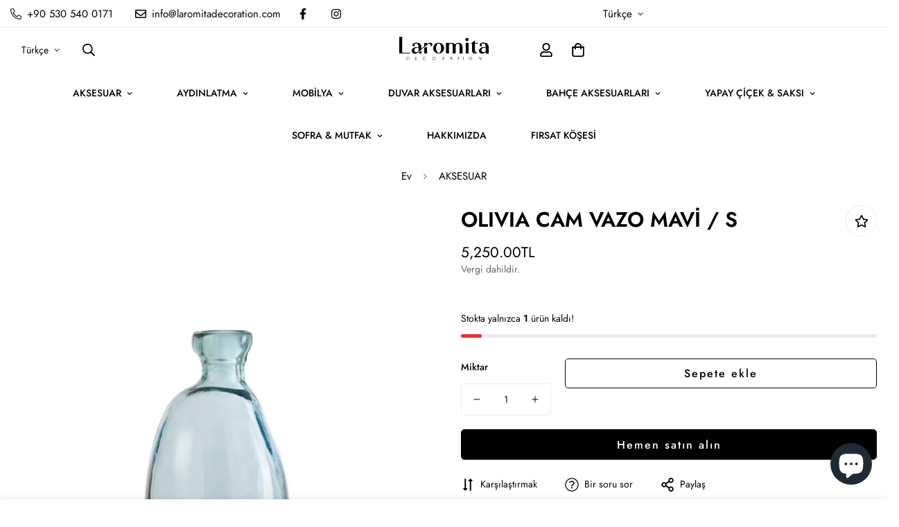

--- FILE ---
content_type: text/html; charset=utf-8
request_url: https://www.laromitadecoration.com/products/oli%CC%87vi%CC%87a-cam-vazo-mavi%CC%87-s
body_size: 49246
content:

<!doctype html>
<html
  class="no-js  m:overflow-hidden"
  lang="tr"
  data-template="product"
  
>
  <head>
    <meta charset="utf-8">
    <meta http-equiv="X-UA-Compatible" content="IE=edge">
    <meta name="viewport" content="width=device-width, initial-scale=1, maximum-scale=1.0, user-scalable=0">
    <meta name="theme-color" content="#000000"><link rel="canonical" href="https://www.laromitadecoration.com/products/oli%cc%87vi%cc%87a-cam-vazo-mavi%cc%87-s">
<link href="//www.laromitadecoration.com/cdn/shop/t/6/assets/grid.css?v=20886961665468048011696068830" rel="stylesheet" type="text/css" media="all" />
<link href="//www.laromitadecoration.com/cdn/shop/t/6/assets/base.css?v=23202865533442387051696068833" rel="stylesheet" type="text/css" media="all" />
<link href="//www.laromitadecoration.com/cdn/shop/t/6/assets/modules.css?v=61144178599879677331696068833" rel="stylesheet" type="text/css" media="all" />
<link href="//www.laromitadecoration.com/cdn/shop/t/6/assets/vendor.css?v=90475951926401987751696068829" rel="stylesheet" type="text/css" media="all" />


<link rel="preconnect" href="https://cdn.shopify.com" crossorigin>
<link href="//www.laromitadecoration.com/cdn/shop/t/6/assets/vendor.min.js?v=50491847271059849811696068832" as="script" rel="preload">

<link rel="icon" type="image/png" href="//www.laromitadecoration.com/cdn/shop/files/fav.png?crop=center&height=32&v=1699975027&width=32"><title class="product">OLIVIA CAM VAZO MAVİ / S</title><meta name="description" content="Ürün Boyutu: 22,5cm x 22,5cm x 50,5cm Ağırlık: 3,2 kg Renk: Mavi Malzeme: Cam Ürün"><meta property="og:site_name" content="laromitadecoration">
<meta property="og:url" content="https://www.laromitadecoration.com/products/oli%cc%87vi%cc%87a-cam-vazo-mavi%cc%87-s">
<meta property="og:title" content="OLIVIA CAM VAZO MAVİ / S">
<meta property="og:type" content="product">
<meta property="og:description" content="Ürün Boyutu: 22,5cm x 22,5cm x 50,5cm Ağırlık: 3,2 kg Renk: Mavi Malzeme: Cam Ürün"><meta property="og:image" content="http://www.laromitadecoration.com/cdn/shop/files/OLIV.png?v=1724417974">
<meta property="og:image:secure_url" content="https://www.laromitadecoration.com/cdn/shop/files/OLIV.png?v=1724417974">
<meta property="og:image:width" content="720">
<meta property="og:image:height" content="1000"><meta property="og:price:amount" content="5,250.00">
<meta property="og:price:currency" content="TRY"><meta name="twitter:card" content="summary_large_image">
<meta name="twitter:title" content="OLIVIA CAM VAZO MAVİ / S">
<meta name="twitter:description" content="Ürün Boyutu: 22,5cm x 22,5cm x 50,5cm Ağırlık: 3,2 kg Renk: Mavi Malzeme: Cam Ürün">

<style>
  @font-face {  font-family: M-Heading-Font;  font-weight:400;  src: url(https://cdn.shopify.com/s/files/1/0561/2742/2636/files/Jost-Regular.ttf?v=1618297125);  font-display: swap;}@font-face {  font-family: M-Heading-Font;  font-weight:500;  src: url(https://cdn.shopify.com/s/files/1/0561/2742/2636/files/Jost-Medium.ttf?v=1618297125);  font-display: swap;}@font-face {  font-family: M-Heading-Font;  font-weight:600;  src: url(https://cdn.shopify.com/s/files/1/0561/2742/2636/files/Jost-SemiBold.ttf?v=1618297125);  font-display: swap;}:root {  --font-stack-header: 'M-Heading-Font';  --font-weight-header: 700;}@font-face {  font-family: M-Body-Font;  font-weight:400;  src: url(https://cdn.shopify.com/s/files/1/0561/2742/2636/files/Jost-Regular.ttf?v=1618297125);  font-display: swap;}@font-face {  font-family: M-Body-Font;  font-weight:500;  src: url(https://cdn.shopify.com/s/files/1/0561/2742/2636/files/Jost-Medium.ttf?v=1618297125);  font-display: swap;}@font-face {  font-family: M-Body-Font;  font-weight:600;  src: url(https://cdn.shopify.com/s/files/1/0561/2742/2636/files/Jost-SemiBold.ttf?v=1618297125);  font-display: swap;}:root {  --font-stack-body: 'M-Body-Font';  --font-weight-body: 400;;}
</style>
<style>
html {
  font-size: calc(var(--font-base-size, 16) * 1px);
  -webkit-font-smoothing: antialiased;
  height: 100%;
  scroll-behavior: smooth;
}
body {
  margin: 0;
  font-family: var(--font-stack-body);
  font-weight: var(--font-weight-body);
  font-style: var(--font-style-body);
  color: var(--color-body-text);
  font-size: calc(var(--font-base-size, 16) * 1px);
  line-height: calc(var(--base-line-height) * 1px);
  background-color: #ffffff;
  position: relative;
  min-height: 100%;
}

body, html {
  overflow-x: hidden;
}

html.prevent-scroll,
html.prevent-scroll body {
  height: auto;
  overflow: hidden;
}

h1,
h2,
h3,
h4,
h5, 
h6 {
  font-family: var(--font-stack-header);
  font-weight: var(--font-weight-header);
  font-style: var(--font-style-header);
  color: var(--color-heading-text);
  line-height: normal;
}
h1, .h1 {
  font-size:calc(((var(--font-h1-mobile))/ (var(--font-base-size))) * 1rem);
  line-height: 1.278;
}

h2, .h2 {
  font-size:calc(((var(--font-h2-mobile))/ (var(--font-base-size))) * 1rem);
  line-height: 1.267;
}

h3, .h3 {
  font-size: calc(((var(--font-h3-mobile)) / (var(--font-base-size))) * 1rem);
  line-height: 1.36;
}

h4, .h4 {
  font-size: calc(((var(--font-h4-mobile)) / (var(--font-base-size))) * 1rem);
  line-height: 1.4;
}

h5, .h5 {
  font-size: calc(((var(--font-h5-mobile)) / (var(--font-base-size))) * 1rem);
  line-height: 1.5;
}

h6, .h6 {
  font-size: calc(((var(--font-h6-mobile)) / (var(--font-base-size))) * 1rem);
  line-height: 1.5;
}

@media only screen and (min-width: 768px) {
  .h1, h1{
    font-size:calc(((var(--font-h1-tablet))/ (var(--font-base-size))) * 1rem);
    line-height: 1.238;
  }
  .h2, h2{
    font-size:calc(((var(--font-h2-tablet))/ (var(--font-base-size))) * 1rem);
    line-height: 1.235;
  }
  h3, .h3 {
    font-size: calc(((var(--font-h3-tablet)) / (var(--font-base-size))) * 1rem);
    line-height: 1.36;
  }
  h4, .h4 {
    font-size: calc(((var(--font-h4-tablet)) / (var(--font-base-size))) * 1rem);
    line-height: 1.4;
  }
}

@media only screen and (min-width: 1280px){
  .h1, h1{
    font-size:calc(((var(--font-h1-desktop))/ (var(--font-base-size))) * 1rem);
    line-height: 1.167;
  }
  .h2, h2{
    font-size:calc(((var(--font-h2-desktop))/ (var(--font-base-size))) * 1rem);
    line-height: 1.238;
  }
  h3, .h3 {
    font-size: calc(((var(--font-h3-desktop)) / (var(--font-base-size))) * 1rem);
    line-height: 1.278;
  }
  h4, .h4 {
    font-size: calc(((var(--font-h4-desktop)) / (var(--font-base-size))) * 1rem);
    line-height: 1.333;
  }
  h5, .h5 {
    font-size: calc(((var(--font-h5-desktop)) / (var(--font-base-size))) * 1rem);
  }
  h6, .h6 {
    font-size: calc(((var(--font-h6-desktop)) / (var(--font-base-size))) * 1rem);
  }
}
[style*="--aspect-ratio"] {
  position: relative;
  overflow: hidden;
}
[style*="--aspect-ratio"]:before {
  display: block;
  width: 100%;
  content: "";
  height: 0px;
}
[style*="--aspect-ratio"] > *:first-child {
  top: 0;
  left: 0;
  right: 0;
  position: absolute !important;
  object-fit: cover;
  width: 100%;
  height: 100%;
}
[style*="--aspect-ratio"]:before {
  padding-top: calc(100% / (0.0001 + var(--aspect-ratio, 16/9)));
}
@media ( max-width: 767px ) {
  [style*="--aspect-ratio"]:before {
    padding-top: calc(100% / (0.0001 + var(--aspect-ratio-mobile, var(--aspect-ratio, 16/9)) ));
  }
}
.swiper-wrapper {
  display: flex;
}
.swiper-container:not(.swiper-container-initialized) .swiper-slide {
  width: calc(100% / var(--items, 1));
  flex: 0 0 auto;
}
@media(max-width: 1023px) {
  .swiper-container:not(.swiper-container-initialized) .swiper-slide {
    min-width: 40vw;
    flex: 0 0 auto;
  }
}
@media (max-width: 767px) {
  .swiper-container:not(.swiper-container-initialized) .swiper-slide {
    min-width: 66vw;
    flex: 0 0 auto;
  }
}
</style>

    

    <link href="//www.laromitadecoration.com/cdn/shop/t/6/assets/grid.css?v=20886961665468048011696068830" rel="stylesheet" type="text/css" media="all" />
    <link href="//www.laromitadecoration.com/cdn/shop/t/6/assets/base.css?v=23202865533442387051696068833" rel="stylesheet" type="text/css" media="all" />
    <link href="//www.laromitadecoration.com/cdn/shop/t/6/assets/modules.css?v=61144178599879677331696068833" rel="stylesheet" type="text/css" media="all" />
    
    
<style data-shopify>:root {    /* ANIMATIONS */		--m-duration-short: .1s;    --m-duration-default: .25s;    --m-duration-long: .5s;    --m-duration-image: .65s;    --m-duration-animate: 1s;    --m-animation-duration: 100ms;    --m-animation-fade-in-up: m-fade-in-up var(--m-animation-duration) cubic-bezier(0, 0, 0.3, 1) forwards;    --m-animation-fade-in-left: m-fade-in-left var(--m-animation-duration) cubic-bezier(0, 0, 0.3, 1) forwards;    --m-animation-fade-in-right: m-fade-in-right var(--m-animation-duration) cubic-bezier(0, 0, 0.3, 1) forwards;    --m-animation-fade-in-left-rtl: m-fade-in-left-rtl var(--m-animation-duration) cubic-bezier(0, 0, 0.3, 1) forwards;    --m-animation-fade-in-right-rtl: m-fade-in-right-rtl var(--m-animation-duration) cubic-bezier(0, 0, 0.3, 1) forwards;    --m-animation-fade-in: m-fade-in calc(var(--m-animation-duration) * 2) cubic-bezier(0, 0, 0.3, 1);    --m-animation-zoom-fade: m-zoom-fade var(--m-animation-duration) ease forwards;		/* BODY */		--base-line-height: 24;		/* PRIMARY COLORS */		--color-primary: #000000;		--plyr-color-main: #000000;		--color-primary-darker: #333333;		/* TEXT COLORS */		--color-body-text: #000000;		--color-heading-text: #000000;		--color-sub-text: #666666;		--color-text-link: #000000;		--color-text-link-hover: #999999;		--color-text-form-field: #000000;		/* BUTTON COLORS */		--color-btn-bg:  #000000;		--color-btn-bg-hover: #000000;		--color-btn-text: #ffffff;		--color-btn-text-hover: #ffffff;		--color-btn-secondary-border: #000000;		--color-btn-secondary-text: #000000;		--btn-letter-spacing: 2px;		--btn-border-radius: 5px;		--btn-border-width: 1px;		--btn-line-height: 21px;				/* PRODUCT COLORS */		--product-title-color: #000000;		--product-sale-price-color: #666666;		--product-regular-price-color: #000000;		--product-type-color: #666666;		--product-desc-color: #666666;		/* TOPBAR COLORS */		--color-topbar-background: #ffffff;		--color-topbar-text: #000000;		/* MENU BAR COLORS */		--color-menu-background: #ffffff;		--color-menu-text: #000000;		/* BORDER COLORS */		--color-border: #eeeeee;		--color-border-black: rgba(0,0,0,1);		/* FOOTER COLORS */		--color-footer-text: #000000;		--color-footer-subtext: #666666;		--color-footer-background: #f5f5f5;		--color-footer-link: #666666;		--color-footer-link-hover: #000000;		--color-footer-background-mobile: #F5F5F5;		/* FOOTER BOTTOM COLORS */		--color-footer-bottom-text: #000;		--color-footer-bottom-background: #f5f5f5;		--color-footer-bottom-background-mobile: #F5F5F5;		/* HEADER */		--color-header-text: #000000;		--color-header-sub-text: 0, 0, 0;		--color-header-transparent-text: #f8f8f8;		--color-main-background: #ffffff;		--color-field-background: #ffffff;		--color-header-background: #ffffff;		--color-cart-wishlist-count: #ffffff;		--bg-cart-wishlist-count: #da3f3f;		/* TOOLTIP */		--bg-color-tooltip: #000000;		--text-color-tooltip: #ffffff;		/* OVERLAY */		--color-image-overlay: #000000;		--opacity-image-overlay: 0.2;		/* Notification */		--color-success: #3a8735;		--color-warning: #ff706b;		--color-info: #959595;		/* CUSTOM COLOR */		--text-black: 0,0,0;		--text-white: 255,255,255;		--bg-black: 0,0,0;		--bg-white: 255,255,255;		--rounded-full: 9999px;		--bg-card-placeholder: rgba(243,243,243,1);		--arrow-select-box: url(//www.laromitadecoration.com/cdn/shop/t/6/assets/ar-down.svg?v=92728264558441377851696068833);		/* FONT SIZES */		--font-base-size: 14;		--font-btn-size: 16px;		--font-btn-weight: 500;		--font-h1-desktop: 50;		--font-h1-tablet: 35;		--font-h1-mobile: 30;		--font-h2-desktop: 31;		--font-h2-tablet: 24;		--font-h2-mobile: 21;		--font-h3-desktop: 26;		--font-h3-tablet: 20;		--font-h3-mobile: 18;		--font-h4-desktop: 14;		--font-h4-tablet: 11;		--font-h4-mobile: 11;		--font-h5-desktop: 15;		--font-h5-mobile: 14;		--font-h6-desktop: 14;		--font-h6-mobile: 14;    	--arrow-down-url: url(//www.laromitadecoration.com/cdn/shop/t/6/assets/arrow-down.svg?v=157552497485556416461696068829);    	--arrow-down-white-url: url(//www.laromitadecoration.com/cdn/shop/t/6/assets/arrow-down-white.svg?v=70535736727834135531696068832);    	--product-title-line-clamp: unset;		--spacing-sections-desktop: 100px;    --spacing-sections-laptop: 80px;    --spacing-sections-tablet: 60px;    --spacing-sections-mobile: 48px;				/* LAYOUT */		--container-width: 1200px;    --fluid-container-width: 1620px;    --fluid-container-offset: 65px;	}
</style><link rel="stylesheet" href="//www.laromitadecoration.com/cdn/shop/t/6/assets/search.css?v=69014922169826238981696068830" media="print" onload="this.media='all'">
<link rel="stylesheet" href="//www.laromitadecoration.com/cdn/shop/t/6/assets/cart.css?v=13019365533548561541696068831" media="print" onload="this.media='all'">

<noscript><link href="//www.laromitadecoration.com/cdn/shop/t/6/assets/search.css?v=69014922169826238981696068830" rel="stylesheet" type="text/css" media="all" /></noscript>
<noscript><link href="//www.laromitadecoration.com/cdn/shop/t/6/assets/cart.css?v=13019365533548561541696068831" rel="stylesheet" type="text/css" media="all" /></noscript><link href="//www.laromitadecoration.com/cdn/shop/t/6/assets/vendor.css?v=90475951926401987751696068829" rel="stylesheet" type="text/css" media="all" /><link rel="stylesheet" href="//www.laromitadecoration.com/cdn/shop/t/6/assets/dark-mode.css?v=70342828189876853521696068832" media="print" onload="this.media='all'">
<link rel="stylesheet" href="//www.laromitadecoration.com/cdn/shop/t/6/assets/custom-style.css?v=12962861411745044701696068831" media="print" onload="this.media='all'">
<link rel="stylesheet" href="//www.laromitadecoration.com/cdn/shop/t/6/assets/custom.css?v=105997007003712207781696068866" media="print" onload="this.media='all'">
<noscript><link href="//www.laromitadecoration.com/cdn/shop/t/6/assets/dark-mode.css?v=70342828189876853521696068832" rel="stylesheet" type="text/css" media="all" /></noscript>
<noscript><link href="//www.laromitadecoration.com/cdn/shop/t/6/assets/custom-style.css?v=12962861411745044701696068831" rel="stylesheet" type="text/css" media="all" /></noscript>
<noscript><link href="//www.laromitadecoration.com/cdn/shop/t/6/assets/custom.css?v=105997007003712207781696068866" rel="stylesheet" type="text/css" media="all" /></noscript><style data-shopify>.m-topbar a[href*="pinterest"],.m-topbar a[href*="twitter"] {	display: none;}body .m-product-tag--new {  background-color: #64BF99;}body .m-product-tag--sale {  background-color: #DA3F3F;}.m-icon-box--small {  border-top: 1px solid var(--color-border);}.m-icon-box--small .m-icon-box__heading {  line-height: 26px;  font-size: 18px;  margin-bottom: 6px;}body .m-footer--block .social-media-links {  gap: 12px;  margin: 0;  padding: 5px 0;  flex-wrap: wrap;}body .m-footer--block .social-media-links a {  color: #222;  width: 48px;  height: 48px;  padding: 0;  display: inline-flex;  align-items: center;  justify-content: center;  border-radius: 50%;  background-color: #E9E9E9;  transition: all .3s;}body .m-footer--block .social-media-links a:hover {  background-color: #222;  color: #fff;  box-shadow: 0 0 0 0.2rem #222;}.m-footer--block-newsletter .m-newsletter-form--bordered .m-newsletter-form__input,.m-footer--block-newsletter .m-newsletter-form--bordered .m-newsletter-form__button--icon {  background-color: #fff;}@media (min-width: 1536px) {  body .m-footer--block-newsletter .m-footer--block-title {    font-size: 42px;  }}
</style>


<script src="//www.laromitadecoration.com/cdn/shop/t/6/assets/product-list.js?v=102537563361158566361696068832" defer="defer"></script>

    <script src="//www.laromitadecoration.com/cdn/shop/t/6/assets/vendor.min.js?v=50491847271059849811696068832" defer="defer"></script>
    <script src="//www.laromitadecoration.com/cdn/shop/t/6/assets/theme-global.js?v=20954294641616670891696068832" defer="defer"></script><script src="//www.laromitadecoration.com/cdn/shop/t/6/assets/animations.js?v=174930867133414800151696068831" defer="defer"></script><script>window.performance && window.performance.mark && window.performance.mark('shopify.content_for_header.start');</script><meta name="google-site-verification" content="COKy-9uGa3txZdiVsr3YNKd5Ic0TQQKai5YpQR9Knls">
<meta id="shopify-digital-wallet" name="shopify-digital-wallet" content="/46515454120/digital_wallets/dialog">
<link rel="alternate" hreflang="x-default" href="https://www.laromitadecoration.com/products/oli%CC%87vi%CC%87a-cam-vazo-mavi%CC%87-s">
<link rel="alternate" hreflang="tr" href="https://www.laromitadecoration.com/products/oli%CC%87vi%CC%87a-cam-vazo-mavi%CC%87-s">
<link rel="alternate" hreflang="en" href="https://www.laromitadecoration.com/en/products/oli%CC%87vi%CC%87a-cam-vazo-mavi%CC%87-s">
<link rel="alternate" hreflang="es" href="https://www.laromitadecoration.com/es/products/oli%CC%87vi%CC%87a-cam-vazo-mavi%CC%87-s">
<link rel="alternate" type="application/json+oembed" href="https://www.laromitadecoration.com/products/oli%cc%87vi%cc%87a-cam-vazo-mavi%cc%87-s.oembed">
<script async="async" src="/checkouts/internal/preloads.js?locale=tr-TR"></script>
<script id="shopify-features" type="application/json">{"accessToken":"42ef07d3f0849c7e956ad26cf7b73709","betas":["rich-media-storefront-analytics"],"domain":"www.laromitadecoration.com","predictiveSearch":true,"shopId":46515454120,"locale":"tr"}</script>
<script>var Shopify = Shopify || {};
Shopify.shop = "laromitadecoration.myshopify.com";
Shopify.locale = "tr";
Shopify.currency = {"active":"TRY","rate":"1.0"};
Shopify.country = "TR";
Shopify.theme = {"name":"MINIMOG v4.0.0 ","id":137054028005,"schema_name":"Minimog - OS 2.0","schema_version":"4.0.0","theme_store_id":null,"role":"main"};
Shopify.theme.handle = "null";
Shopify.theme.style = {"id":null,"handle":null};
Shopify.cdnHost = "www.laromitadecoration.com/cdn";
Shopify.routes = Shopify.routes || {};
Shopify.routes.root = "/";</script>
<script type="module">!function(o){(o.Shopify=o.Shopify||{}).modules=!0}(window);</script>
<script>!function(o){function n(){var o=[];function n(){o.push(Array.prototype.slice.apply(arguments))}return n.q=o,n}var t=o.Shopify=o.Shopify||{};t.loadFeatures=n(),t.autoloadFeatures=n()}(window);</script>
<script id="shop-js-analytics" type="application/json">{"pageType":"product"}</script>
<script defer="defer" async type="module" src="//www.laromitadecoration.com/cdn/shopifycloud/shop-js/modules/v2/client.init-shop-cart-sync_DR9jZNmZ.tr.esm.js"></script>
<script defer="defer" async type="module" src="//www.laromitadecoration.com/cdn/shopifycloud/shop-js/modules/v2/chunk.common_CLi1v4h5.esm.js"></script>
<script defer="defer" async type="module" src="//www.laromitadecoration.com/cdn/shopifycloud/shop-js/modules/v2/chunk.modal_BDPaSQkd.esm.js"></script>
<script type="module">
  await import("//www.laromitadecoration.com/cdn/shopifycloud/shop-js/modules/v2/client.init-shop-cart-sync_DR9jZNmZ.tr.esm.js");
await import("//www.laromitadecoration.com/cdn/shopifycloud/shop-js/modules/v2/chunk.common_CLi1v4h5.esm.js");
await import("//www.laromitadecoration.com/cdn/shopifycloud/shop-js/modules/v2/chunk.modal_BDPaSQkd.esm.js");

  window.Shopify.SignInWithShop?.initShopCartSync?.({"fedCMEnabled":true,"windoidEnabled":true});

</script>
<script>(function() {
  var isLoaded = false;
  function asyncLoad() {
    if (isLoaded) return;
    isLoaded = true;
    var urls = ["https:\/\/lofreestuff.com\/api\/script?shop=laromitadecoration.myshopify.com","https:\/\/lofreestuff.com\/api\/script?shop=laromitadecoration.myshopify.com","https:\/\/cdn.shopify.com\/s\/files\/1\/0033\/3538\/9233\/files\/pushdaddy_v33.js?v=1640182390\u0026shop=laromitadecoration.myshopify.com","https:\/\/product-labels-pro.bsscommerce.com\/js\/product_label.js?shop=laromitadecoration.myshopify.com","https:\/\/cdn.shopify.com\/s\/files\/1\/0033\/3538\/9233\/files\/pushdaddy_a3.js?shop=laromitadecoration.myshopify.com","https:\/\/cdn.hextom.com\/js\/ultimatesalesboost.js?shop=laromitadecoration.myshopify.com","https:\/\/searchanise-ef84.kxcdn.com\/widgets\/shopify\/init.js?a=3c9j6O7n4r\u0026shop=laromitadecoration.myshopify.com"];
    for (var i = 0; i < urls.length; i++) {
      var s = document.createElement('script');
      s.type = 'text/javascript';
      s.async = true;
      s.src = urls[i];
      var x = document.getElementsByTagName('script')[0];
      x.parentNode.insertBefore(s, x);
    }
  };
  if(window.attachEvent) {
    window.attachEvent('onload', asyncLoad);
  } else {
    window.addEventListener('load', asyncLoad, false);
  }
})();</script>
<script id="__st">var __st={"a":46515454120,"offset":10800,"reqid":"ebf09da9-49c9-4277-99f5-1350abbc4b08-1769586693","pageurl":"www.laromitadecoration.com\/products\/oli%CC%87vi%CC%87a-cam-vazo-mavi%CC%87-s","u":"d118a430d511","p":"product","rtyp":"product","rid":8250585776357};</script>
<script>window.ShopifyPaypalV4VisibilityTracking = true;</script>
<script id="captcha-bootstrap">!function(){'use strict';const t='contact',e='account',n='new_comment',o=[[t,t],['blogs',n],['comments',n],[t,'customer']],c=[[e,'customer_login'],[e,'guest_login'],[e,'recover_customer_password'],[e,'create_customer']],r=t=>t.map((([t,e])=>`form[action*='/${t}']:not([data-nocaptcha='true']) input[name='form_type'][value='${e}']`)).join(','),a=t=>()=>t?[...document.querySelectorAll(t)].map((t=>t.form)):[];function s(){const t=[...o],e=r(t);return a(e)}const i='password',u='form_key',d=['recaptcha-v3-token','g-recaptcha-response','h-captcha-response',i],f=()=>{try{return window.sessionStorage}catch{return}},m='__shopify_v',_=t=>t.elements[u];function p(t,e,n=!1){try{const o=window.sessionStorage,c=JSON.parse(o.getItem(e)),{data:r}=function(t){const{data:e,action:n}=t;return t[m]||n?{data:e,action:n}:{data:t,action:n}}(c);for(const[e,n]of Object.entries(r))t.elements[e]&&(t.elements[e].value=n);n&&o.removeItem(e)}catch(o){console.error('form repopulation failed',{error:o})}}const l='form_type',E='cptcha';function T(t){t.dataset[E]=!0}const w=window,h=w.document,L='Shopify',v='ce_forms',y='captcha';let A=!1;((t,e)=>{const n=(g='f06e6c50-85a8-45c8-87d0-21a2b65856fe',I='https://cdn.shopify.com/shopifycloud/storefront-forms-hcaptcha/ce_storefront_forms_captcha_hcaptcha.v1.5.2.iife.js',D={infoText:'hCaptcha ile korunuyor',privacyText:'Gizlilik',termsText:'Koşullar'},(t,e,n)=>{const o=w[L][v],c=o.bindForm;if(c)return c(t,g,e,D).then(n);var r;o.q.push([[t,g,e,D],n]),r=I,A||(h.body.append(Object.assign(h.createElement('script'),{id:'captcha-provider',async:!0,src:r})),A=!0)});var g,I,D;w[L]=w[L]||{},w[L][v]=w[L][v]||{},w[L][v].q=[],w[L][y]=w[L][y]||{},w[L][y].protect=function(t,e){n(t,void 0,e),T(t)},Object.freeze(w[L][y]),function(t,e,n,w,h,L){const[v,y,A,g]=function(t,e,n){const i=e?o:[],u=t?c:[],d=[...i,...u],f=r(d),m=r(i),_=r(d.filter((([t,e])=>n.includes(e))));return[a(f),a(m),a(_),s()]}(w,h,L),I=t=>{const e=t.target;return e instanceof HTMLFormElement?e:e&&e.form},D=t=>v().includes(t);t.addEventListener('submit',(t=>{const e=I(t);if(!e)return;const n=D(e)&&!e.dataset.hcaptchaBound&&!e.dataset.recaptchaBound,o=_(e),c=g().includes(e)&&(!o||!o.value);(n||c)&&t.preventDefault(),c&&!n&&(function(t){try{if(!f())return;!function(t){const e=f();if(!e)return;const n=_(t);if(!n)return;const o=n.value;o&&e.removeItem(o)}(t);const e=Array.from(Array(32),(()=>Math.random().toString(36)[2])).join('');!function(t,e){_(t)||t.append(Object.assign(document.createElement('input'),{type:'hidden',name:u})),t.elements[u].value=e}(t,e),function(t,e){const n=f();if(!n)return;const o=[...t.querySelectorAll(`input[type='${i}']`)].map((({name:t})=>t)),c=[...d,...o],r={};for(const[a,s]of new FormData(t).entries())c.includes(a)||(r[a]=s);n.setItem(e,JSON.stringify({[m]:1,action:t.action,data:r}))}(t,e)}catch(e){console.error('failed to persist form',e)}}(e),e.submit())}));const S=(t,e)=>{t&&!t.dataset[E]&&(n(t,e.some((e=>e===t))),T(t))};for(const o of['focusin','change'])t.addEventListener(o,(t=>{const e=I(t);D(e)&&S(e,y())}));const B=e.get('form_key'),M=e.get(l),P=B&&M;t.addEventListener('DOMContentLoaded',(()=>{const t=y();if(P)for(const e of t)e.elements[l].value===M&&p(e,B);[...new Set([...A(),...v().filter((t=>'true'===t.dataset.shopifyCaptcha))])].forEach((e=>S(e,t)))}))}(h,new URLSearchParams(w.location.search),n,t,e,['guest_login'])})(!0,!0)}();</script>
<script integrity="sha256-4kQ18oKyAcykRKYeNunJcIwy7WH5gtpwJnB7kiuLZ1E=" data-source-attribution="shopify.loadfeatures" defer="defer" src="//www.laromitadecoration.com/cdn/shopifycloud/storefront/assets/storefront/load_feature-a0a9edcb.js" crossorigin="anonymous"></script>
<script data-source-attribution="shopify.dynamic_checkout.dynamic.init">var Shopify=Shopify||{};Shopify.PaymentButton=Shopify.PaymentButton||{isStorefrontPortableWallets:!0,init:function(){window.Shopify.PaymentButton.init=function(){};var t=document.createElement("script");t.src="https://www.laromitadecoration.com/cdn/shopifycloud/portable-wallets/latest/portable-wallets.tr.js",t.type="module",document.head.appendChild(t)}};
</script>
<script data-source-attribution="shopify.dynamic_checkout.buyer_consent">
  function portableWalletsHideBuyerConsent(e){var t=document.getElementById("shopify-buyer-consent"),n=document.getElementById("shopify-subscription-policy-button");t&&n&&(t.classList.add("hidden"),t.setAttribute("aria-hidden","true"),n.removeEventListener("click",e))}function portableWalletsShowBuyerConsent(e){var t=document.getElementById("shopify-buyer-consent"),n=document.getElementById("shopify-subscription-policy-button");t&&n&&(t.classList.remove("hidden"),t.removeAttribute("aria-hidden"),n.addEventListener("click",e))}window.Shopify?.PaymentButton&&(window.Shopify.PaymentButton.hideBuyerConsent=portableWalletsHideBuyerConsent,window.Shopify.PaymentButton.showBuyerConsent=portableWalletsShowBuyerConsent);
</script>
<script>
  function portableWalletsCleanup(e){e&&e.src&&console.error("Failed to load portable wallets script "+e.src);var t=document.querySelectorAll("shopify-accelerated-checkout .shopify-payment-button__skeleton, shopify-accelerated-checkout-cart .wallet-cart-button__skeleton"),e=document.getElementById("shopify-buyer-consent");for(let e=0;e<t.length;e++)t[e].remove();e&&e.remove()}function portableWalletsNotLoadedAsModule(e){e instanceof ErrorEvent&&"string"==typeof e.message&&e.message.includes("import.meta")&&"string"==typeof e.filename&&e.filename.includes("portable-wallets")&&(window.removeEventListener("error",portableWalletsNotLoadedAsModule),window.Shopify.PaymentButton.failedToLoad=e,"loading"===document.readyState?document.addEventListener("DOMContentLoaded",window.Shopify.PaymentButton.init):window.Shopify.PaymentButton.init())}window.addEventListener("error",portableWalletsNotLoadedAsModule);
</script>

<script type="module" src="https://www.laromitadecoration.com/cdn/shopifycloud/portable-wallets/latest/portable-wallets.tr.js" onError="portableWalletsCleanup(this)" crossorigin="anonymous"></script>
<script nomodule>
  document.addEventListener("DOMContentLoaded", portableWalletsCleanup);
</script>

<script id='scb4127' type='text/javascript' async='' src='https://www.laromitadecoration.com/cdn/shopifycloud/privacy-banner/storefront-banner.js'></script><link id="shopify-accelerated-checkout-styles" rel="stylesheet" media="screen" href="https://www.laromitadecoration.com/cdn/shopifycloud/portable-wallets/latest/accelerated-checkout-backwards-compat.css" crossorigin="anonymous">
<style id="shopify-accelerated-checkout-cart">
        #shopify-buyer-consent {
  margin-top: 1em;
  display: inline-block;
  width: 100%;
}

#shopify-buyer-consent.hidden {
  display: none;
}

#shopify-subscription-policy-button {
  background: none;
  border: none;
  padding: 0;
  text-decoration: underline;
  font-size: inherit;
  cursor: pointer;
}

#shopify-subscription-policy-button::before {
  box-shadow: none;
}

      </style>

<script>window.performance && window.performance.mark && window.performance.mark('shopify.content_for_header.end');</script>

    <script>
      document.documentElement.className = document.documentElement.className.replace('no-js', 'js');
      if (Shopify.designMode) {
        document.documentElement.classList.add('shopify-design-mode');
      }
    </script>
  <!-- BEGIN app block: shopify://apps/foxkit-sales-boost/blocks/foxkit-theme-helper/13f41957-6b79-47c1-99a2-e52431f06fff -->
<style data-shopify>
  
  :root {
  	--foxkit-border-radius-btn: 4px;
  	--foxkit-height-btn: 45px;
  	--foxkit-btn-primary-bg: #212121;
  	--foxkit-btn-primary-text: #FFFFFF;
  	--foxkit-btn-primary-hover-bg: #000000;
  	--foxkit-btn-primary-hover-text: #FFFFFF;
  	--foxkit-btn-secondary-bg: #FFFFFF;
  	--foxkit-btn-secondary-text: #000000;
  	--foxkit-btn-secondary-hover-bg: #000000;
  	--foxkit-btn-secondary-hover-text: #FFFFFF;
  	--foxkit-text-color: #666666;
  	--foxkit-heading-text-color: #000000;
  	--foxkit-prices-color: #000000;
  	--foxkit-badge-color: #DA3F3F;
  	--foxkit-border-color: #ebebeb;
  }
  
  .foxkit-critical-hidden {
  	display: none !important;
  }
</style>
<script>
   var ShopifyRootUrl = "\/";
   var _useRootBaseUrl = null
   window.FoxKitThemeHelperEnabled = true;
   window.FoxKitPlugins = window.FoxKitPlugins || {}
   window.FoxKitStrings = window.FoxKitStrings || {}
   window.FoxKitAssets = window.FoxKitAssets || {}
   window.FoxKitModules = window.FoxKitModules || {}
   window.FoxKitSettings = {
     discountPrefix: "FX",
     showWaterMark: null,
     multipleLanguages: true,
     primaryLocale: true,
     combineWithProductDiscounts: true,
     enableAjaxAtc: true,
     discountApplyBy: "discount_code",
     foxKitBaseUrl: "foxkit.app",
     shopDomain: "https:\/\/www.laromitadecoration.com",
     baseUrl: _useRootBaseUrl ? "/" : ShopifyRootUrl.endsWith('/') ? ShopifyRootUrl : ShopifyRootUrl + '/',
     currencyCode: "TRY",
     moneyFormat: !!window.MinimogTheme ? window.MinimogSettings.money_format : "{{amount}}TL",
     moneyWithCurrencyFormat: "{{amount}}TL",
     template: "product",
     templateName: "product",
     optimizePerformance: false,product: Object.assign({"id":8250585776357,"title":"OLIVIA CAM VAZO MAVİ \/ S","handle":"oli̇vi̇a-cam-vazo-mavi̇-s","description":"\u003cp\u003e\u003cstrong\u003e \u003c\/strong\u003e\u003c\/p\u003e\n\n\u003cp\u003e\u003cstrong\u003eÜrün Boyutu:\u003c\/strong\u003e 22,5cm x 22,5cm x 50,5cm\u003c\/p\u003e\n\n\u003cp\u003e\u003cstrong\u003eAğırlık:\u003c\/strong\u003e 3,2 kg\u003c\/p\u003e\n\n\u003cp\u003e\u003cstrong\u003eRenk: \u003c\/strong\u003eMavi\u003c\/p\u003e\n\n\u003cp\u003e\u003cstrong\u003eMalzeme: \u003c\/strong\u003eCam Ürün\u003c\/p\u003e\n","published_at":"2025-09-18T17:26:23+03:00","created_at":"2023-04-03T16:04:41+03:00","vendor":"Laromita Decoration","type":"","tags":["indirim","pastel","vazo"],"price":525000,"price_min":525000,"price_max":525000,"available":true,"price_varies":false,"compare_at_price":null,"compare_at_price_min":0,"compare_at_price_max":0,"compare_at_price_varies":false,"variants":[{"id":43996938993893,"title":"Default Title","option1":"Default Title","option2":null,"option3":null,"sku":"L.JL.8601","requires_shipping":true,"taxable":false,"featured_image":null,"available":true,"name":"OLIVIA CAM VAZO MAVİ \/ S","public_title":null,"options":["Default Title"],"price":525000,"weight":0,"compare_at_price":null,"inventory_management":"shopify","barcode":null,"requires_selling_plan":false,"selling_plan_allocations":[]}],"images":["\/\/www.laromitadecoration.com\/cdn\/shop\/files\/OLIV.png?v=1724417974"],"featured_image":"\/\/www.laromitadecoration.com\/cdn\/shop\/files\/OLIV.png?v=1724417974","options":["Title"],"media":[{"alt":null,"id":35227134394597,"position":1,"preview_image":{"aspect_ratio":0.72,"height":1000,"width":720,"src":"\/\/www.laromitadecoration.com\/cdn\/shop\/files\/OLIV.png?v=1724417974"},"aspect_ratio":0.72,"height":1000,"media_type":"image","src":"\/\/www.laromitadecoration.com\/cdn\/shop\/files\/OLIV.png?v=1724417974","width":720}],"requires_selling_plan":false,"selling_plan_groups":[],"content":"\u003cp\u003e\u003cstrong\u003e \u003c\/strong\u003e\u003c\/p\u003e\n\n\u003cp\u003e\u003cstrong\u003eÜrün Boyutu:\u003c\/strong\u003e 22,5cm x 22,5cm x 50,5cm\u003c\/p\u003e\n\n\u003cp\u003e\u003cstrong\u003eAğırlık:\u003c\/strong\u003e 3,2 kg\u003c\/p\u003e\n\n\u003cp\u003e\u003cstrong\u003eRenk: \u003c\/strong\u003eMavi\u003c\/p\u003e\n\n\u003cp\u003e\u003cstrong\u003eMalzeme: \u003c\/strong\u003eCam Ürün\u003c\/p\u003e\n"}, {
       variants: [{"id":43996938993893,"title":"Default Title","option1":"Default Title","option2":null,"option3":null,"sku":"L.JL.8601","requires_shipping":true,"taxable":false,"featured_image":null,"available":true,"name":"OLIVIA CAM VAZO MAVİ \/ S","public_title":null,"options":["Default Title"],"price":525000,"weight":0,"compare_at_price":null,"inventory_management":"shopify","barcode":null,"requires_selling_plan":false,"selling_plan_allocations":[]}],
       selectedVariant: {"id":43996938993893,"title":"Default Title","option1":"Default Title","option2":null,"option3":null,"sku":"L.JL.8601","requires_shipping":true,"taxable":false,"featured_image":null,"available":true,"name":"OLIVIA CAM VAZO MAVİ \/ S","public_title":null,"options":["Default Title"],"price":525000,"weight":0,"compare_at_price":null,"inventory_management":"shopify","barcode":null,"requires_selling_plan":false,"selling_plan_allocations":[]},
       hasOnlyDefaultVariant: true,
       collections: [{"id":409175195877,"handle":"aksesuarlar","title":"AKSESUAR","updated_at":"2026-01-27T14:48:54+03:00","body_html":"","published_at":"2023-10-19T17:14:12+03:00","sort_order":"manual","template_suffix":"","disjunctive":true,"rules":[{"column":"tag","relation":"equals","condition":"KIRLENT"},{"column":"title","relation":"contains","condition":"KIRLENT"},{"column":"tag","relation":"equals","condition":"kitap"},{"column":"title","relation":"contains","condition":"KİTAP"},{"column":"tag","relation":"equals","condition":"vazo"},{"column":"tag","relation":"equals","condition":"dekoratifobje"},{"column":"tag","relation":"equals","condition":"mum"},{"column":"title","relation":"contains","condition":"MUM"},{"column":"tag","relation":"equals","condition":"şamdan"},{"column":"title","relation":"contains","condition":"ŞAMDAN"},{"column":"tag","relation":"equals","condition":"mumluk"},{"column":"title","relation":"contains","condition":"MUMLUK"},{"column":"tag","relation":"equals","condition":"t-light"},{"column":"title","relation":"contains","condition":"T-LIGHT"},{"column":"tag","relation":"equals","condition":"saksı"},{"column":"tag","relation":"equals","condition":"sepet"},{"column":"title","relation":"contains","condition":"SEPET"},{"column":"title","relation":"contains","condition":"STOPER"},{"column":"tag","relation":"equals","condition":"kitaptutucu"},{"column":"tag","relation":"equals","condition":"şömine"},{"column":"tag","relation":"equals","condition":"yılbaşıürünleri"}],"published_scope":"web"},{"id":408954077413,"handle":"dolce-pasteller","title":"Pastelin Yumuşaklığı","updated_at":"2026-01-18T15:09:40+03:00","body_html":"\u003cp data-mce-fragment=\"1\"\u003e“Pastelin Yumuşaklığı” koleksiyonu her daim huzurlu bir yuvada hissedeceğiniz detaylarla… Yumuşak renkler ve tatlı dokunuşlar evinizin enerjisini yükseltecek. Sıcak aydınlatmalar, soft geçişli tablolar, ışık geçirgenliği olan cam aksesuarlar rahatlamak ve hayal kurmak için mükemmel bir ortam yaratacak. Huzurlu bir ambiyans yaratan “Pastelin Yumuşaklığı” koleksiyonu kitap okumak ve biraz dinlenmek için ideal ortamı sunuyor.\u003c\/p\u003e","published_at":"2023-10-10T16:57:47+03:00","sort_order":"manual","template_suffix":"","disjunctive":false,"rules":[{"column":"tag","relation":"equals","condition":"pastel"}],"published_scope":"web"},{"id":429159514341,"handle":"santorini-takimadalari","updated_at":"2026-01-23T11:43:27+03:00","published_at":"2024-06-07T13:37:39+03:00","sort_order":"manual","template_suffix":"","published_scope":"web","title":"Santorini Esintisi","body_html":"\u003cp\u003eYunan Adaları'nın büyüleyici güzelliğinden ilham alan Santorini Takımadaları koleksiyonumuz, beyazın saflığını sedefli bir beyaz şarap bardağıyla, koyu mavinin derin çekiciliğini orijinal bir patchwork taburesiyle, açık mavinin huzurunu yatıştırıcı soyut tablolar setiyle veya şeftali tonlarının sıcaklığını kurutulmuş çiçek buketiyle mükemmel uyum sağlayacak çeşitli güzel cam vazolarla uyumlu bir şekilde harmanlıyor. Yunan Adaları'nın romantizmini kucaklayın ve Santorini Takımadaları koleksiyonumuzun sizi güzellik ve rahatlama dolu bir dünyaya götürmesine izin verin.\u003c\/p\u003e","image":{"created_at":"2024-06-07T14:02:05+03:00","alt":null,"width":1920,"height":900,"src":"\/\/www.laromitadecoration.com\/cdn\/shop\/collections\/Santorini_Takimadasi_-_web_-_1.png?v=1717758126"}},{"id":408801542373,"handle":"test","updated_at":"2026-01-27T14:28:32+03:00","published_at":"2023-10-03T10:43:31+03:00","sort_order":"created-desc","template_suffix":"","published_scope":"web","title":"Tüm Ürünler","body_html":""},{"id":408753963237,"handle":"tum-urunlerim","title":"Tüm ürünlerim","updated_at":"2026-01-27T15:31:25+03:00","body_html":"\u003ch2 data-mce-fragment=\"1\"\u003e\u003cspan style=\"vertical-align: inherit;\"\u003e\u003cspan style=\"vertical-align: inherit;\"\u003e\u003cspan style=\"vertical-align: inherit;\"\u003e\u003cspan style=\"vertical-align: inherit;\"\u003eTüm Ürün Kategorilerimiz\u003c\/span\u003e\u003c\/span\u003e\u003c\/span\u003e\u003c\/span\u003e\u003c\/h2\u003e\n\u003cp data-mce-fragment=\"1\"\u003e\u003cspan style=\"vertical-align: inherit;\"\u003e\u003cspan style=\"vertical-align: inherit;\"\u003e\u003cspan style=\"vertical-align: inherit;\"\u003e\u003cspan style=\"vertical-align: inherit;\"\u003eLaromita Decoration \u003c\/span\u003e\u003c\/span\u003e\u003c\/span\u003e\u003cspan style=\"vertical-align: inherit;\"\u003e\u003cspan style=\"vertical-align: inherit;\"\u003e\u003cspan style=\"vertical-align: inherit;\"\u003eestetik ve fonksiyonel ürünler sunan yenilikçi bir markadır. \u003c\/span\u003e\u003c\/span\u003e\u003c\/span\u003e\u003cspan style=\"vertical-align: inherit;\"\u003e\u003cspan style=\"vertical-align: inherit;\"\u003e\u003cspan style=\"vertical-align: inherit;\"\u003eGeniş ürün seçkimizde sizler için seçilmiş, kaliteli ve estetik ürünler yer alır. \u003c\/span\u003e\u003c\/span\u003e\u003c\/span\u003e\u003cspan style=\"vertical-align: inherit;\"\u003e\u003cspan style=\"vertical-align: inherit;\"\u003e\u003cspan style=\"vertical-align: inherit;\"\u003eEv dekorasyonundan, ofis dekorasyonuna ve hatta dış mekan yaşam alanlarınız için mobilyadan aksesuara ve aydınlatmaya kadar uzanan çok geniş bir yelpazede alternatifler sunar.\u003c\/span\u003e\u003c\/span\u003e\u003c\/span\u003e\u003c\/span\u003e\u003c\/p\u003e\n\u003ch3 data-mce-fragment=\"1\"\u003e\n\u003cspan style=\"vertical-align: inherit;\"\u003e\u003cspan style=\"vertical-align: inherit;\"\u003e\u003cspan style=\"vertical-align: inherit;\"\u003e\u003cspan style=\"vertical-align: inherit;\"\u003e1. \u003c\/span\u003e\u003c\/span\u003e\u003c\/span\u003e\u003c\/span\u003e\u003cstrong data-mce-fragment=\"1\"\u003e\u003cspan style=\"vertical-align: inherit;\"\u003e\u003cspan style=\"vertical-align: inherit;\"\u003e\u003cspan style=\"vertical-align: inherit;\"\u003e\u003cspan style=\"vertical-align: inherit;\"\u003eDekoratif Objeler\u003c\/span\u003e\u003c\/span\u003e\u003c\/span\u003e\u003c\/span\u003e\u003c\/strong\u003e\n\u003c\/h3\u003e\n\u003cp data-mce-fragment=\"1\"\u003e\u003cspan style=\"vertical-align: inherit;\"\u003e\u003cspan style=\"vertical-align: inherit;\"\u003e\u003cspan style=\"vertical-align: inherit;\"\u003e\u003cspan style=\"vertical-align: inherit;\"\u003eEvlerinizi ve mekanlarınızı kişiselleştirmenin en güzel yolu dekoratif objelerden geçer. \u003c\/span\u003e\u003c\/span\u003e\u003c\/span\u003e\u003cspan style=\"vertical-align: inherit;\"\u003e\u003cspan style=\"vertical-align: inherit;\"\u003e\u003cspan style=\"vertical-align: inherit;\"\u003eLaromita Decoration olarak, zevkinize uygun birçok dekoratif objeyi bu kategoride bir araya getirdik. \u003c\/span\u003e\u003c\/span\u003e\u003c\/span\u003e\u003cspan style=\"vertical-align: inherit;\"\u003e\u003cspan style=\"vertical-align: inherit;\"\u003e\u003cspan style=\"vertical-align: inherit;\"\u003eSizler için özenle seçtiğimiz objelerimizle mekanlarınıza  tarz ve şıklık katın.\u003c\/span\u003e\u003c\/span\u003e\u003c\/span\u003e\u003c\/span\u003e\u003c\/p\u003e\n\u003ch3 data-mce-fragment=\"1\"\u003e\n\u003cspan style=\"vertical-align: inherit;\"\u003e\u003cspan style=\"vertical-align: inherit;\"\u003e\u003cspan style=\"vertical-align: inherit;\"\u003e\u003c\/span\u003e\u003c\/span\u003e\u003c\/span\u003e\u003cspan style=\"vertical-align: inherit;\"\u003e\u003cstrong data-mce-fragment=\"1\"\u003e\u003cspan style=\"vertical-align: inherit;\"\u003e\u003cspan style=\"vertical-align: inherit;\"\u003e\u003cspan style=\"vertical-align: inherit;\"\u003e2.Mobilya\u003c\/span\u003e\u003c\/span\u003e\u003c\/span\u003e\u003c\/strong\u003e\u003c\/span\u003e\u003cstrong data-mce-fragment=\"1\"\u003e\u003cspan style=\"vertical-align: inherit;\"\u003e\u003cspan style=\"vertical-align: inherit;\"\u003e\u003cspan style=\"vertical-align: inherit;\"\u003e\u003c\/span\u003e\u003c\/span\u003e\u003c\/span\u003e\u003c\/strong\u003e\n\u003c\/h3\u003e\n\u003cp data-mce-fragment=\"1\"\u003e\u003cspan style=\"vertical-align: inherit;\"\u003e\u003cspan style=\"vertical-align: inherit;\"\u003e\u003cspan style=\"vertical-align: inherit;\"\u003e\u003cspan style=\"vertical-align: inherit;\"\u003eEv ve ofis mobilyaları, yaşam alanlarımızın vazgeçilmez unsurlardır. \u003c\/span\u003e\u003c\/span\u003e\u003c\/span\u003e\u003cspan style=\"vertical-align: inherit;\"\u003e\u003cspan style=\"vertical-align: inherit;\"\u003e\u003cspan style=\"vertical-align: inherit;\"\u003eŞıklık, konfor ve fonksiyonelliği bir araya getiren mobilya koleksiyonumuz sizlere farklı bir çok alternatif sunar.\u003c\/span\u003e\u003c\/span\u003e\u003c\/span\u003e\u003c\/span\u003e\u003c\/p\u003e\n\u003ch3 data-mce-fragment=\"1\"\u003e\n\u003cspan style=\"vertical-align: inherit;\"\u003e\u003cspan style=\"vertical-align: inherit;\"\u003e\u003cspan style=\"vertical-align: inherit;\"\u003e\u003cspan style=\"vertical-align: inherit;\"\u003e3. \u003c\/span\u003e\u003c\/span\u003e\u003c\/span\u003e\u003c\/span\u003e\u003cstrong data-mce-fragment=\"1\"\u003e\u003cspan style=\"vertical-align: inherit;\"\u003e\u003cspan style=\"vertical-align: inherit;\"\u003e\u003cspan style=\"vertical-align: inherit;\"\u003e\u003cspan style=\"vertical-align: inherit;\"\u003eDuvar Dekorasyonu\u003c\/span\u003e\u003c\/span\u003e\u003c\/span\u003e\u003c\/span\u003e\u003c\/strong\u003e\n\u003c\/h3\u003e\n\u003cp data-mce-fragment=\"1\"\u003e\u003cspan style=\"vertical-align: inherit;\"\u003e\u003cspan style=\"vertical-align: inherit;\"\u003e\u003cspan style=\"vertical-align: inherit;\"\u003e\u003cspan style=\"vertical-align: inherit;\"\u003eFarklı tarzlarda üretilmiş olan \u003c\/span\u003e\u003c\/span\u003e\u003c\/span\u003e\u003cspan style=\"vertical-align: inherit;\"\u003e\u003cspan style=\"vertical-align: inherit;\"\u003e\u003cspan style=\"vertical-align: inherit;\"\u003etablolar, aynalar, duvar saatleri ve duvar raflarından oluşan bu kategoride de mekan alanlarında farklıyı ve özgünü tercih edenler için özenle bir araya getirildi.\u003c\/span\u003e\u003c\/span\u003e\u003c\/span\u003e\u003c\/span\u003e\u003c\/p\u003e\n\u003ch3 data-mce-fragment=\"1\"\u003e\n\u003cspan style=\"vertical-align: inherit;\"\u003e\u003cspan style=\"vertical-align: inherit;\"\u003e\u003cspan style=\"vertical-align: inherit;\"\u003e\u003cspan style=\"vertical-align: inherit;\"\u003e4. \u003c\/span\u003e\u003c\/span\u003e\u003c\/span\u003e\u003c\/span\u003e\u003cstrong data-mce-fragment=\"1\"\u003e\u003cspan style=\"vertical-align: inherit;\"\u003e\u003cspan style=\"vertical-align: inherit;\"\u003e\u003cspan style=\"vertical-align: inherit;\"\u003e\u003cspan style=\"vertical-align: inherit;\"\u003eAydınlatma\u003c\/span\u003e\u003c\/span\u003e\u003c\/span\u003e\u003c\/span\u003e\u003c\/strong\u003e\n\u003c\/h3\u003e\n\u003cp data-mce-fragment=\"1\"\u003e\u003cspan style=\"vertical-align: inherit;\"\u003e\u003cspan style=\"vertical-align: inherit;\"\u003e\u003cspan style=\"vertical-align: inherit;\"\u003e\u003cspan style=\"vertical-align: inherit;\"\u003eAydınlatma kategorimizde ,tavan aydınlatmalarından, masa üstü aydınlatmalarına , duvar apliklerinden \u003c\/span\u003e\u003c\/span\u003e\u003c\/span\u003e\u003c\/span\u003e\u003cspan style=\"vertical-align: inherit;\"\u003e\u003cspan style=\"vertical-align: inherit;\"\u003e\u003cspan style=\"vertical-align: inherit;\"\u003e\u003cspan style=\"vertical-align: inherit;\"\u003e \u003c\/span\u003e\u003c\/span\u003e\u003c\/span\u003e\u003c\/span\u003e\u003cspan style=\"vertical-align: inherit;\"\u003e\u003cspan style=\"vertical-align: inherit;\"\u003e\u003cspan style=\"vertical-align: inherit;\"\u003e\u003cspan style=\"vertical-align: inherit;\"\u003elambaderlere kadar farklı tarzlarda ve fonksiyonlarda kurgulanan aydınlatma seçkimize ulaşabilirsiniz.\u003c\/span\u003e\u003c\/span\u003e\u003c\/span\u003e\u003c\/span\u003e\u003c\/p\u003e\n\u003ch3 data-mce-fragment=\"1\"\u003e\n\u003cspan style=\"vertical-align: inherit;\"\u003e\u003cspan style=\"vertical-align: inherit;\"\u003e\u003cspan style=\"vertical-align: inherit;\"\u003e\u003cspan style=\"vertical-align: inherit;\"\u003e5.Bahçe \u003c\/span\u003e\u003c\/span\u003e\u003c\/span\u003e\u003c\/span\u003e\u003cstrong data-mce-fragment=\"1\"\u003e\u003cspan style=\"vertical-align: inherit;\"\u003e\u003cspan style=\"vertical-align: inherit;\"\u003e\u003cspan style=\"vertical-align: inherit;\"\u003e\u003cspan style=\"vertical-align: inherit;\"\u003eve Dış Mekan Ürünleri\u003c\/span\u003e\u003c\/span\u003e\u003c\/span\u003e\u003c\/span\u003e\u003c\/strong\u003e\n\u003c\/h3\u003e\n\u003cp data-mce-fragment=\"1\"\u003e\u003cspan style=\"vertical-align: inherit;\"\u003e\u003cspan style=\"vertical-align: inherit;\"\u003e\u003cspan style=\"vertical-align: inherit;\"\u003e\u003cspan style=\"vertical-align: inherit;\"\u003eEv içi dekorasyonunuzun yanı sıra \u003c\/span\u003e\u003c\/span\u003e\u003c\/span\u003e\u003c\/span\u003e\u003cspan style=\"vertical-align: inherit;\"\u003e\u003cspan style=\"vertical-align: inherit;\"\u003e\u003cspan style=\"vertical-align: inherit;\"\u003ebahçe ve dış mekanlarınızı da güzelleştirecek ürünler bu kategoride yer almaktadır. \u003c\/span\u003e\u003c\/span\u003e\u003c\/span\u003e\u003cspan style=\"vertical-align: inherit;\"\u003e\u003cspan style=\"vertical-align: inherit;\"\u003e\u003cspan style=\"vertical-align: inherit;\"\u003eBahçe mobilyaları, bahçe aksesuarları, farklı boy ve tarzlarda yapay bitkiler ve dış mekan aydınlatma ürünleri gibi seçeneklerle dış mekanlarınıza özgün bir hava katın.\u003c\/span\u003e\u003c\/span\u003e\u003c\/span\u003e\u003c\/p\u003e\n\u003cp data-mce-fragment=\"1\"\u003e\u003cspan style=\"vertical-align: inherit;\"\u003e\u003cspan style=\"vertical-align: inherit;\"\u003e\u003cspan style=\"vertical-align: inherit;\"\u003e\u003cspan style=\"vertical-align: inherit;\"\u003eLaromita Decoration olarak, geniş ürün yelpazemizle ihtiyacınıza uygun seçenekleri en iyi kaliteyle sizlere sunmaya özen gösteriyoruz. \u003c\/span\u003e\u003c\/span\u003e\u003c\/span\u003e\u003cspan style=\"vertical-align: inherit;\"\u003e\u003cspan style=\"vertical-align: inherit;\"\u003e\u003cspan style=\"vertical-align: inherit;\"\u003eSiz de yaşam alanlarınızı daha özel ve estetik bir hale getirebilirsiniz dilerseniz.\u003c\/span\u003e\u003c\/span\u003e\u003c\/span\u003e\u003c\/span\u003e\u003c\/p\u003e","published_at":"2023-09-25T14:10:21+03:00","sort_order":"manual","template_suffix":"","disjunctive":false,"rules":[{"column":"variant_inventory","relation":"greater_than","condition":"0"}],"published_scope":"web"},{"id":409262489829,"handle":"vazo","title":"Vazo","updated_at":"2026-01-24T09:32:20+03:00","body_html":"\u003cp\u003e\u003cstrong\u003eVazolar: Dekorasyona Zarif ve İlham Veren Dokunuşlar\u003c\/strong\u003e\u003c\/p\u003e\n\u003cp\u003eYaşam alanlarınızı yenilemenin en etkili yollarından biri, stil sahibi aksesuarlarla detaylara dikkat çekmektir. Özenle seçilmiş vazo koleksiyonumuz, evinizin atmosferine sıcaklık ve şıklık katmak için ideal.\u003c\/p\u003e\n\u003ch3\u003e\u003cstrong\u003eEtkileyici Tasarımlar\u003c\/strong\u003e\u003c\/h3\u003e\n\u003cul\u003e\n\u003cli\u003e\n\u003cstrong\u003eZengin Çeşitlilik\u003c\/strong\u003e: Modern, klasik ve doğal dokulardan ilham alan vazolar, her zevke ve dekorasyon stiline hitap eder.\u003c\/li\u003e\n\u003cli\u003e\n\u003cstrong\u003eÖzgün Markalar\u003c\/strong\u003e: J-Line, Light \u0026amp; Living ve Uttermost gibi seçkin markalara ait tasarımlar, farklılık arayanlar için ideal seçenekler sunar.\u003c\/li\u003e\n\u003cli\u003e\n\u003cstrong\u003eKaliteli ve Dayanıklı\u003c\/strong\u003e: Güçlü malzemelerden üretilen vazolar, hem uzun ömürlü hem de etkileyici bir görsellik sağlar.\u003c\/li\u003e\n\u003c\/ul\u003e\n\u003ch3\u003e\u003cstrong\u003eDekorasyon Önerileri\u003c\/strong\u003e\u003c\/h3\u003e\n\u003cul\u003e\n\u003cli\u003e\n\u003cstrong\u003eHikaye Anlatan Köşeler\u003c\/strong\u003e: Birkaç farklı boyuttaki vazoyu bir araya getirerek benzersiz bir görünüm yaratabilirsiniz.\u003c\/li\u003e\n\u003cli\u003e\n\u003cstrong\u003eDoğadan İlham Alın\u003c\/strong\u003e: Vazolarınızı kuru çiçekler veya doğal dallarla tamamlayarak huzurlu bir atmosfer oluşturabilirsiniz.\u003c\/li\u003e\n\u003cli\u003e\n\u003cstrong\u003eMinimalist Vurgular\u003c\/strong\u003e: Sade formlardaki modeller, dikkat çekici bir denge yaratır.\u003c\/li\u003e\n\u003c\/ul\u003e\n\u003cp\u003eYaşam alanlarınıza şıklık ve özgünlük katmak için vazo koleksiyonumuzu keşfedin. Her parça, evinize zarif bir dokunuş getirmek için hazır!\u003c\/p\u003e\n\u003cp\u003e \u003c\/p\u003e","published_at":"2023-10-23T22:58:12+03:00","sort_order":"manual","template_suffix":"","disjunctive":true,"rules":[{"column":"tag","relation":"equals","condition":"vazo"}],"published_scope":"web"},{"id":429160399077,"handle":"yazin-renkli-ruzgari-2","updated_at":"2026-01-26T15:07:48+03:00","published_at":"2024-06-07T14:31:48+03:00","sort_order":"manual","template_suffix":"","published_scope":"web","title":"Yazın Renkli Rüzgarı","body_html":"\u003cp\u003e\u003cspan style=\"vertical-align: inherit;\"\u003e\u003cspan style=\"vertical-align: inherit;\"\u003e\u003cspan style=\"vertical-align: inherit;\"\u003e\u003cspan style=\"vertical-align: inherit;\"\u003eYaz koleksiyonumuzla mekanlarınızı Dünya turuna çıkartıyoruz. Parçası, seyahat etmeye hazır hissettiren modlu dokunuşlar ve canlı renklerle tasarlandı. Minimalist ve modern, evde ki atmosferi mükemmelleştirmek için. Meksika'nın rengarenk festivalleri, Bali'nin huzurlu plajları, Fransa'nın sıcak atmosferi... Her bir tema, sizi dünyada farklı bir yerde tutulacak. Yaz koleksiyonumuzla, evde ki seyahat deneyimini yaşayabiliriz. İyileşmeler!\u003c\/span\u003e\u003c\/span\u003e\u003c\/span\u003e\u003c\/span\u003e\u003c\/p\u003e\n\u003c!----\u003e","image":{"created_at":"2024-06-07T15:34:00+03:00","alt":null,"width":1920,"height":900,"src":"\/\/www.laromitadecoration.com\/cdn\/shop\/collections\/shopify_-_yaz_banner_-_web_ccd5efe9-6a23-4086-a3f7-fbc7d6a4c60b.png?v=1717763640"}},{"id":421679857893,"handle":"i̇ndirim","title":"İndirim","updated_at":"2026-01-26T15:07:48+03:00","body_html":"","published_at":"2024-03-22T13:52:57+03:00","sort_order":"manual","template_suffix":"","disjunctive":false,"rules":[{"column":"tag","relation":"equals","condition":"indirim"}],"published_scope":"web"}]
     }),routes: {
       root: "\/",
       cart: "\/cart",
       cart_add_url: '/cart/add',
       cart_change_url: '/cart/change',
       cart_update_url: '/cart/update'
     },
     dateNow: "2026\/01\/28 10:51:00+0300 (+03)",
     isMinimogTheme: !!window.MinimogTheme,
     designMode: false,
     pageType: "product",
     pageUrl: "\/products\/oli%CC%87vi%CC%87a-cam-vazo-mavi%CC%87-s",
     selectors: {}
   };window.FoxKitSettings.product.variants[0].inventory_quantity = 1;
  		window.FoxKitSettings.product.variants[0].inventory_policy = "deny";window.FoxKitSettings.product.selectedVariant.inventory_quantity = 1;
  		window.FoxKitSettings.product.selectedVariant.inventory_policy = "deny";
  

  FoxKitStrings = {"tr":{"date_format":"MM\/dd\/yyyy","discount_summary":"You will get \u003cstrong\u003e{discount_value} OFF\u003c\/strong\u003e on each product","discount_title":"SPECIAL OFFER","free":"FREE","add_button":"Add","add_to_cart_button":"Add to cart","added_button":"Added","bundle_button":"Add selected item(s)","bundle_select":"Select","bundle_selected":"Selected","bundle_total":"Total price","bundle_saved":"Saved","bundle_this_item":"This item","bundle_items_added":"The products in the bundle are added to the cart.","qty_discount_title":"{item_count} item(s) get {discount_value} OFF","qty_discount_note":"on each product","prepurchase_title":"Frequently bought with \"{product_title}\"","prepurchase_added":"You just added","incart_title":"Customers also bought with \"{product_title}\"","sizechart_button":"Size chart","field_name":"Enter your name","field_email":"Enter your email","field_birthday":"Date of birth","discount_noti":"* Discount will be calculated and applied at checkout","fox_discount_noti":"* You are entitled to 1 discount offer of \u003cspan\u003e{price}\u003c\/span\u003e (\u003cspan\u003e{discount_title}\u003c\/span\u003e). This offer \u003cb\u003ecan't be combined\u003c\/b\u003e with any other discount you add here!","bis_open":"Notify me when available","bis_heading":"Back in stock alert 📬","bis_desc":"We will send you a notification as soon as this product is available again.","bis_submit":"Notify me","bis_email":"Your email","bis_name":"Your name","bis_phone":"Your phone number","bis_note":"Your note","bis_signup":"Email me with news and offers","bis_thankyou":"Thank you! We'll send you an email when this product is available!","preorder_discount_title":"🎁 Preorder now to get \u003cstrong\u003e{discount_value} OFF\u003c\/strong\u003e","preorder_shipping_note":"🚚 Item will be delivered on or before \u003cstrong\u003e{eta}\u003c\/strong\u003e","preorder_button":"Pre-order","preorder_badge":"Pre-Order","preorder_end_note":"🔥 Preorder will end at \u003cstrong\u003e{end_time}\u003c\/strong\u003e","required_fields":"Please fill all the required fields(*) before Add to cart!","view_cart":"View cart","shipping_label":"Shipping","item_added_to_cart":"{product_title} is added to cart!","email_used":"Email has already been used!","copy_button":"Copy","copied_button":"Copied"}};

  FoxKitAssets = {
    sizechart: "https:\/\/cdn.shopify.com\/extensions\/019be515-346b-7647-b3af-a9bd14da62c1\/foxkit-extensions-452\/assets\/size-chart.js",
    preorder: "https:\/\/cdn.shopify.com\/extensions\/019be515-346b-7647-b3af-a9bd14da62c1\/foxkit-extensions-452\/assets\/preorder.js",
    preorderBadge: "https:\/\/cdn.shopify.com\/extensions\/019be515-346b-7647-b3af-a9bd14da62c1\/foxkit-extensions-452\/assets\/preorder-badge.js",
    prePurchase: "https:\/\/cdn.shopify.com\/extensions\/019be515-346b-7647-b3af-a9bd14da62c1\/foxkit-extensions-452\/assets\/pre-purchase.js",
    prePurchaseStyle: "https:\/\/cdn.shopify.com\/extensions\/019be515-346b-7647-b3af-a9bd14da62c1\/foxkit-extensions-452\/assets\/pre-purchase.css",
    inCart: "https:\/\/cdn.shopify.com\/extensions\/019be515-346b-7647-b3af-a9bd14da62c1\/foxkit-extensions-452\/assets\/incart.js",
    inCartStyle: "https:\/\/cdn.shopify.com\/extensions\/019be515-346b-7647-b3af-a9bd14da62c1\/foxkit-extensions-452\/assets\/incart.css",
    productCountdown: "https:\/\/cdn.shopify.com\/extensions\/019be515-346b-7647-b3af-a9bd14da62c1\/foxkit-extensions-452\/assets\/product-countdown.css"
  }
  FoxKitPlugins.popUpLock = false
  FoxKitPlugins.luckyWheelLock = false

  
  
    FoxKitPlugins.Countdown = Object.values({}).filter(entry => entry.active).map(entry => ({...(entry || {}), locales: !FoxKitSettings.primaryLocale && entry?.locales?.[Shopify.locale]}))
    FoxKitPlugins.PreOrder = Object.values({}).filter(entry => entry.active)
    FoxKitPlugins.PrePurchase = Object.values({}).filter(entry => entry.active)
    FoxKitPlugins.InCart = Object.values({}).filter(entry => entry.active)
    FoxKitPlugins.QuantityDiscount = Object.values({}).filter(entry => entry.active).map(entry => ({...(entry || {}), locales: !FoxKitSettings.primaryLocale && entry?.locales?.[Shopify.locale]}))
    FoxKitPlugins.Bundle = Object.values({}).filter(entry => entry.active).map(entry => ({...(entry || {}), locales: !FoxKitSettings.primaryLocale && entry?.locales?.[Shopify.locale]}));
    FoxKitPlugins.Menus = Object.values({});
    FoxKitPlugins.Menus = FoxKitPlugins.Menus?.map((item) => {
      if (typeof item === 'string') return JSON.parse(item);
      return item;
    });
    FoxKitPlugins.MenuData = Object.values({});
    FoxKitPlugins.MenuData = FoxKitPlugins.MenuData?.map((item) => {
      if (typeof item === 'string') return JSON.parse(item);
      return item;
    });

    
     
       FoxKitPlugins.SizeChart = Object.values({}).filter(entry => entry.active).map(entry => ({...(entry || {}), locales: !FoxKitSettings.primaryLocale && entry?.locales?.[Shopify.locale]}))
       FoxKitPlugins.ProductRecommendation = Object.values({}).filter(entry => entry.active).map(entry => ({...(entry || {}), locales: !FoxKitSettings.primaryLocale && entry?.locales?.[Shopify.locale]}))
    

  

  
  FoxKitPlugins.StockCountdown = {"target_collections":[],"target_products":[],"deleted":false,"_id":"6520019979da00132c9bd22f","shop":"laromitadecoration.myshopify.com","active":true,"applies_to":"all_products","countdown_type":"use_quantity","from":5,"message":"Stokta yalnızca {{stock_number}} ürün kaldı!","to":10,"productHandles":[]};
  if(FoxKitPlugins.StockCountdown) FoxKitPlugins.StockCountdown.locales = !FoxKitSettings.primaryLocale && FoxKitPlugins.StockCountdown?.locales?.[Shopify.locale];

  

  
  
</script>

<link href="//cdn.shopify.com/extensions/019be515-346b-7647-b3af-a9bd14da62c1/foxkit-extensions-452/assets/main.css" rel="stylesheet" type="text/css" media="all" />
<script src='https://cdn.shopify.com/extensions/019be515-346b-7647-b3af-a9bd14da62c1/foxkit-extensions-452/assets/vendor.js' defer='defer' fetchpriority='high'></script>
<script src='https://cdn.shopify.com/extensions/019be515-346b-7647-b3af-a9bd14da62c1/foxkit-extensions-452/assets/main.js' defer='defer' fetchpriority='high'></script>
<script src='https://cdn.shopify.com/extensions/019be515-346b-7647-b3af-a9bd14da62c1/foxkit-extensions-452/assets/global.js' defer='defer' fetchpriority='low'></script>
























<!-- END app block --><!-- BEGIN app block: shopify://apps/ta-labels-badges/blocks/bss-pl-config-data/91bfe765-b604-49a1-805e-3599fa600b24 --><script
    id='bss-pl-config-data'
>
	let TAE_StoreId = "";
	if (typeof BSS_PL == 'undefined' || TAE_StoreId !== "") {
  		var BSS_PL = {};
		BSS_PL.storeId = null;
		BSS_PL.currentPlan = null;
		BSS_PL.apiServerProduction = null;
		BSS_PL.publicAccessToken = null;
		BSS_PL.customerTags = "null";
		BSS_PL.customerId = "null";
		BSS_PL.storeIdCustomOld = null;
		BSS_PL.storeIdOldWIthPriority = null;
		BSS_PL.storeIdOptimizeAppendLabel = null
		BSS_PL.optimizeCodeIds = null; 
		BSS_PL.extendedFeatureIds = null;
		BSS_PL.integration = null;
		BSS_PL.settingsData  = null;
		BSS_PL.configProductMetafields = null;
		BSS_PL.configVariantMetafields = null;
		
		BSS_PL.configData = [].concat();

		
		BSS_PL.configDataBanner = [].concat();

		
		BSS_PL.configDataPopup = [].concat();

		
		BSS_PL.configDataLabelGroup = [].concat();
		
		
		BSS_PL.collectionID = ``;
		BSS_PL.collectionHandle = ``;
		BSS_PL.collectionTitle = ``;

		
		BSS_PL.conditionConfigData = [].concat();
	}
</script>




<style>
    
    
</style>

<script>
    function bssLoadScripts(src, callback, isDefer = false) {
        const scriptTag = document.createElement('script');
        document.head.appendChild(scriptTag);
        scriptTag.src = src;
        if (isDefer) {
            scriptTag.defer = true;
        } else {
            scriptTag.async = true;
        }
        if (callback) {
            scriptTag.addEventListener('load', function () {
                callback();
            });
        }
    }
    const scriptUrls = [
        "https://cdn.shopify.com/extensions/019bf90e-c4d1-7e37-8dad-620f24146f1f/product-label-561/assets/bss-pl-init-helper.js",
        "https://cdn.shopify.com/extensions/019bf90e-c4d1-7e37-8dad-620f24146f1f/product-label-561/assets/bss-pl-init-config-run-scripts.js",
    ];
    Promise.all(scriptUrls.map((script) => new Promise((resolve) => bssLoadScripts(script, resolve)))).then((res) => {
        console.log('BSS scripts loaded');
        window.bssScriptsLoaded = true;
    });

	function bssInitScripts() {
		if (BSS_PL.configData.length) {
			const enabledFeature = [
				{ type: 1, script: "https://cdn.shopify.com/extensions/019bf90e-c4d1-7e37-8dad-620f24146f1f/product-label-561/assets/bss-pl-init-for-label.js" },
				{ type: 2, badge: [0, 7, 8], script: "https://cdn.shopify.com/extensions/019bf90e-c4d1-7e37-8dad-620f24146f1f/product-label-561/assets/bss-pl-init-for-badge-product-name.js" },
				{ type: 2, badge: [1, 11], script: "https://cdn.shopify.com/extensions/019bf90e-c4d1-7e37-8dad-620f24146f1f/product-label-561/assets/bss-pl-init-for-badge-product-image.js" },
				{ type: 2, badge: 2, script: "https://cdn.shopify.com/extensions/019bf90e-c4d1-7e37-8dad-620f24146f1f/product-label-561/assets/bss-pl-init-for-badge-custom-selector.js" },
				{ type: 2, badge: [3, 9, 10], script: "https://cdn.shopify.com/extensions/019bf90e-c4d1-7e37-8dad-620f24146f1f/product-label-561/assets/bss-pl-init-for-badge-price.js" },
				{ type: 2, badge: 4, script: "https://cdn.shopify.com/extensions/019bf90e-c4d1-7e37-8dad-620f24146f1f/product-label-561/assets/bss-pl-init-for-badge-add-to-cart-btn.js" },
				{ type: 2, badge: 5, script: "https://cdn.shopify.com/extensions/019bf90e-c4d1-7e37-8dad-620f24146f1f/product-label-561/assets/bss-pl-init-for-badge-quantity-box.js" },
				{ type: 2, badge: 6, script: "https://cdn.shopify.com/extensions/019bf90e-c4d1-7e37-8dad-620f24146f1f/product-label-561/assets/bss-pl-init-for-badge-buy-it-now-btn.js" }
			]
				.filter(({ type, badge }) => BSS_PL.configData.some(item => item.label_type === type && (badge === undefined || (Array.isArray(badge) ? badge.includes(item.badge_type) : item.badge_type === badge))) || (type === 1 && BSS_PL.configDataLabelGroup && BSS_PL.configDataLabelGroup.length))
				.map(({ script }) => script);
				
            enabledFeature.forEach((src) => bssLoadScripts(src));

            if (enabledFeature.length) {
                const src = "https://cdn.shopify.com/extensions/019bf90e-c4d1-7e37-8dad-620f24146f1f/product-label-561/assets/bss-product-label-js.js";
                bssLoadScripts(src);
            }
        }

        if (BSS_PL.configDataBanner && BSS_PL.configDataBanner.length) {
            const src = "https://cdn.shopify.com/extensions/019bf90e-c4d1-7e37-8dad-620f24146f1f/product-label-561/assets/bss-product-label-banner.js";
            bssLoadScripts(src);
        }

        if (BSS_PL.configDataPopup && BSS_PL.configDataPopup.length) {
            const src = "https://cdn.shopify.com/extensions/019bf90e-c4d1-7e37-8dad-620f24146f1f/product-label-561/assets/bss-product-label-popup.js";
            bssLoadScripts(src);
        }

        if (window.location.search.includes('bss-pl-custom-selector')) {
            const src = "https://cdn.shopify.com/extensions/019bf90e-c4d1-7e37-8dad-620f24146f1f/product-label-561/assets/bss-product-label-custom-position.js";
            bssLoadScripts(src, null, true);
        }
    }
    bssInitScripts();
</script>


<!-- END app block --><script src="https://cdn.shopify.com/extensions/e8878072-2f6b-4e89-8082-94b04320908d/inbox-1254/assets/inbox-chat-loader.js" type="text/javascript" defer="defer"></script>
<link href="https://cdn.shopify.com/extensions/019bf90e-c4d1-7e37-8dad-620f24146f1f/product-label-561/assets/bss-pl-style.min.css" rel="stylesheet" type="text/css" media="all">
<link href="https://monorail-edge.shopifysvc.com" rel="dns-prefetch">
<script>(function(){if ("sendBeacon" in navigator && "performance" in window) {try {var session_token_from_headers = performance.getEntriesByType('navigation')[0].serverTiming.find(x => x.name == '_s').description;} catch {var session_token_from_headers = undefined;}var session_cookie_matches = document.cookie.match(/_shopify_s=([^;]*)/);var session_token_from_cookie = session_cookie_matches && session_cookie_matches.length === 2 ? session_cookie_matches[1] : "";var session_token = session_token_from_headers || session_token_from_cookie || "";function handle_abandonment_event(e) {var entries = performance.getEntries().filter(function(entry) {return /monorail-edge.shopifysvc.com/.test(entry.name);});if (!window.abandonment_tracked && entries.length === 0) {window.abandonment_tracked = true;var currentMs = Date.now();var navigation_start = performance.timing.navigationStart;var payload = {shop_id: 46515454120,url: window.location.href,navigation_start,duration: currentMs - navigation_start,session_token,page_type: "product"};window.navigator.sendBeacon("https://monorail-edge.shopifysvc.com/v1/produce", JSON.stringify({schema_id: "online_store_buyer_site_abandonment/1.1",payload: payload,metadata: {event_created_at_ms: currentMs,event_sent_at_ms: currentMs}}));}}window.addEventListener('pagehide', handle_abandonment_event);}}());</script>
<script id="web-pixels-manager-setup">(function e(e,d,r,n,o){if(void 0===o&&(o={}),!Boolean(null===(a=null===(i=window.Shopify)||void 0===i?void 0:i.analytics)||void 0===a?void 0:a.replayQueue)){var i,a;window.Shopify=window.Shopify||{};var t=window.Shopify;t.analytics=t.analytics||{};var s=t.analytics;s.replayQueue=[],s.publish=function(e,d,r){return s.replayQueue.push([e,d,r]),!0};try{self.performance.mark("wpm:start")}catch(e){}var l=function(){var e={modern:/Edge?\/(1{2}[4-9]|1[2-9]\d|[2-9]\d{2}|\d{4,})\.\d+(\.\d+|)|Firefox\/(1{2}[4-9]|1[2-9]\d|[2-9]\d{2}|\d{4,})\.\d+(\.\d+|)|Chrom(ium|e)\/(9{2}|\d{3,})\.\d+(\.\d+|)|(Maci|X1{2}).+ Version\/(15\.\d+|(1[6-9]|[2-9]\d|\d{3,})\.\d+)([,.]\d+|)( \(\w+\)|)( Mobile\/\w+|) Safari\/|Chrome.+OPR\/(9{2}|\d{3,})\.\d+\.\d+|(CPU[ +]OS|iPhone[ +]OS|CPU[ +]iPhone|CPU IPhone OS|CPU iPad OS)[ +]+(15[._]\d+|(1[6-9]|[2-9]\d|\d{3,})[._]\d+)([._]\d+|)|Android:?[ /-](13[3-9]|1[4-9]\d|[2-9]\d{2}|\d{4,})(\.\d+|)(\.\d+|)|Android.+Firefox\/(13[5-9]|1[4-9]\d|[2-9]\d{2}|\d{4,})\.\d+(\.\d+|)|Android.+Chrom(ium|e)\/(13[3-9]|1[4-9]\d|[2-9]\d{2}|\d{4,})\.\d+(\.\d+|)|SamsungBrowser\/([2-9]\d|\d{3,})\.\d+/,legacy:/Edge?\/(1[6-9]|[2-9]\d|\d{3,})\.\d+(\.\d+|)|Firefox\/(5[4-9]|[6-9]\d|\d{3,})\.\d+(\.\d+|)|Chrom(ium|e)\/(5[1-9]|[6-9]\d|\d{3,})\.\d+(\.\d+|)([\d.]+$|.*Safari\/(?![\d.]+ Edge\/[\d.]+$))|(Maci|X1{2}).+ Version\/(10\.\d+|(1[1-9]|[2-9]\d|\d{3,})\.\d+)([,.]\d+|)( \(\w+\)|)( Mobile\/\w+|) Safari\/|Chrome.+OPR\/(3[89]|[4-9]\d|\d{3,})\.\d+\.\d+|(CPU[ +]OS|iPhone[ +]OS|CPU[ +]iPhone|CPU IPhone OS|CPU iPad OS)[ +]+(10[._]\d+|(1[1-9]|[2-9]\d|\d{3,})[._]\d+)([._]\d+|)|Android:?[ /-](13[3-9]|1[4-9]\d|[2-9]\d{2}|\d{4,})(\.\d+|)(\.\d+|)|Mobile Safari.+OPR\/([89]\d|\d{3,})\.\d+\.\d+|Android.+Firefox\/(13[5-9]|1[4-9]\d|[2-9]\d{2}|\d{4,})\.\d+(\.\d+|)|Android.+Chrom(ium|e)\/(13[3-9]|1[4-9]\d|[2-9]\d{2}|\d{4,})\.\d+(\.\d+|)|Android.+(UC? ?Browser|UCWEB|U3)[ /]?(15\.([5-9]|\d{2,})|(1[6-9]|[2-9]\d|\d{3,})\.\d+)\.\d+|SamsungBrowser\/(5\.\d+|([6-9]|\d{2,})\.\d+)|Android.+MQ{2}Browser\/(14(\.(9|\d{2,})|)|(1[5-9]|[2-9]\d|\d{3,})(\.\d+|))(\.\d+|)|K[Aa][Ii]OS\/(3\.\d+|([4-9]|\d{2,})\.\d+)(\.\d+|)/},d=e.modern,r=e.legacy,n=navigator.userAgent;return n.match(d)?"modern":n.match(r)?"legacy":"unknown"}(),u="modern"===l?"modern":"legacy",c=(null!=n?n:{modern:"",legacy:""})[u],f=function(e){return[e.baseUrl,"/wpm","/b",e.hashVersion,"modern"===e.buildTarget?"m":"l",".js"].join("")}({baseUrl:d,hashVersion:r,buildTarget:u}),m=function(e){var d=e.version,r=e.bundleTarget,n=e.surface,o=e.pageUrl,i=e.monorailEndpoint;return{emit:function(e){var a=e.status,t=e.errorMsg,s=(new Date).getTime(),l=JSON.stringify({metadata:{event_sent_at_ms:s},events:[{schema_id:"web_pixels_manager_load/3.1",payload:{version:d,bundle_target:r,page_url:o,status:a,surface:n,error_msg:t},metadata:{event_created_at_ms:s}}]});if(!i)return console&&console.warn&&console.warn("[Web Pixels Manager] No Monorail endpoint provided, skipping logging."),!1;try{return self.navigator.sendBeacon.bind(self.navigator)(i,l)}catch(e){}var u=new XMLHttpRequest;try{return u.open("POST",i,!0),u.setRequestHeader("Content-Type","text/plain"),u.send(l),!0}catch(e){return console&&console.warn&&console.warn("[Web Pixels Manager] Got an unhandled error while logging to Monorail."),!1}}}}({version:r,bundleTarget:l,surface:e.surface,pageUrl:self.location.href,monorailEndpoint:e.monorailEndpoint});try{o.browserTarget=l,function(e){var d=e.src,r=e.async,n=void 0===r||r,o=e.onload,i=e.onerror,a=e.sri,t=e.scriptDataAttributes,s=void 0===t?{}:t,l=document.createElement("script"),u=document.querySelector("head"),c=document.querySelector("body");if(l.async=n,l.src=d,a&&(l.integrity=a,l.crossOrigin="anonymous"),s)for(var f in s)if(Object.prototype.hasOwnProperty.call(s,f))try{l.dataset[f]=s[f]}catch(e){}if(o&&l.addEventListener("load",o),i&&l.addEventListener("error",i),u)u.appendChild(l);else{if(!c)throw new Error("Did not find a head or body element to append the script");c.appendChild(l)}}({src:f,async:!0,onload:function(){if(!function(){var e,d;return Boolean(null===(d=null===(e=window.Shopify)||void 0===e?void 0:e.analytics)||void 0===d?void 0:d.initialized)}()){var d=window.webPixelsManager.init(e)||void 0;if(d){var r=window.Shopify.analytics;r.replayQueue.forEach((function(e){var r=e[0],n=e[1],o=e[2];d.publishCustomEvent(r,n,o)})),r.replayQueue=[],r.publish=d.publishCustomEvent,r.visitor=d.visitor,r.initialized=!0}}},onerror:function(){return m.emit({status:"failed",errorMsg:"".concat(f," has failed to load")})},sri:function(e){var d=/^sha384-[A-Za-z0-9+/=]+$/;return"string"==typeof e&&d.test(e)}(c)?c:"",scriptDataAttributes:o}),m.emit({status:"loading"})}catch(e){m.emit({status:"failed",errorMsg:(null==e?void 0:e.message)||"Unknown error"})}}})({shopId: 46515454120,storefrontBaseUrl: "https://www.laromitadecoration.com",extensionsBaseUrl: "https://extensions.shopifycdn.com/cdn/shopifycloud/web-pixels-manager",monorailEndpoint: "https://monorail-edge.shopifysvc.com/unstable/produce_batch",surface: "storefront-renderer",enabledBetaFlags: ["2dca8a86"],webPixelsConfigList: [{"id":"591266021","configuration":"{\"apiKey\":\"3c9j6O7n4r\", \"host\":\"searchserverapi.com\"}","eventPayloadVersion":"v1","runtimeContext":"STRICT","scriptVersion":"5559ea45e47b67d15b30b79e7c6719da","type":"APP","apiClientId":578825,"privacyPurposes":["ANALYTICS"],"dataSharingAdjustments":{"protectedCustomerApprovalScopes":["read_customer_personal_data"]}},{"id":"444530917","configuration":"{\"config\":\"{\\\"pixel_id\\\":\\\"G-T9P8TN9KHE\\\",\\\"target_country\\\":\\\"TR\\\",\\\"gtag_events\\\":[{\\\"type\\\":\\\"search\\\",\\\"action_label\\\":[\\\"G-T9P8TN9KHE\\\",\\\"AW-10831457382\\\/pzzGCI7utYwDEObY66wo\\\"]},{\\\"type\\\":\\\"begin_checkout\\\",\\\"action_label\\\":[\\\"G-T9P8TN9KHE\\\",\\\"AW-10831457382\\\/MoGmCIvutYwDEObY66wo\\\"]},{\\\"type\\\":\\\"view_item\\\",\\\"action_label\\\":[\\\"G-T9P8TN9KHE\\\",\\\"AW-10831457382\\\/7dzwCIXutYwDEObY66wo\\\",\\\"MC-F7ZB9RLTP9\\\"]},{\\\"type\\\":\\\"purchase\\\",\\\"action_label\\\":[\\\"G-T9P8TN9KHE\\\",\\\"AW-10831457382\\\/T2d5CILutYwDEObY66wo\\\",\\\"MC-F7ZB9RLTP9\\\"]},{\\\"type\\\":\\\"page_view\\\",\\\"action_label\\\":[\\\"G-T9P8TN9KHE\\\",\\\"AW-10831457382\\\/OSW1CP_ttYwDEObY66wo\\\",\\\"MC-F7ZB9RLTP9\\\"]},{\\\"type\\\":\\\"add_payment_info\\\",\\\"action_label\\\":[\\\"G-T9P8TN9KHE\\\",\\\"AW-10831457382\\\/qnC8CJHutYwDEObY66wo\\\"]},{\\\"type\\\":\\\"add_to_cart\\\",\\\"action_label\\\":[\\\"G-T9P8TN9KHE\\\",\\\"AW-10831457382\\\/IoKVCIjutYwDEObY66wo\\\"]}],\\\"enable_monitoring_mode\\\":false}\"}","eventPayloadVersion":"v1","runtimeContext":"OPEN","scriptVersion":"b2a88bafab3e21179ed38636efcd8a93","type":"APP","apiClientId":1780363,"privacyPurposes":[],"dataSharingAdjustments":{"protectedCustomerApprovalScopes":["read_customer_address","read_customer_email","read_customer_name","read_customer_personal_data","read_customer_phone"]}},{"id":"25231589","configuration":"{\"accountID\":\"82f25811-b8d7-463e-980a-687c6e4ebc88\"}","eventPayloadVersion":"v1","runtimeContext":"STRICT","scriptVersion":"d0369370d97f2cca6d5c273406637796","type":"APP","apiClientId":5433881,"privacyPurposes":["ANALYTICS","MARKETING","SALE_OF_DATA"],"dataSharingAdjustments":{"protectedCustomerApprovalScopes":["read_customer_email","read_customer_name","read_customer_personal_data"]}},{"id":"shopify-app-pixel","configuration":"{}","eventPayloadVersion":"v1","runtimeContext":"STRICT","scriptVersion":"0450","apiClientId":"shopify-pixel","type":"APP","privacyPurposes":["ANALYTICS","MARKETING"]},{"id":"shopify-custom-pixel","eventPayloadVersion":"v1","runtimeContext":"LAX","scriptVersion":"0450","apiClientId":"shopify-pixel","type":"CUSTOM","privacyPurposes":["ANALYTICS","MARKETING"]}],isMerchantRequest: false,initData: {"shop":{"name":"laromitadecoration","paymentSettings":{"currencyCode":"TRY"},"myshopifyDomain":"laromitadecoration.myshopify.com","countryCode":"TR","storefrontUrl":"https:\/\/www.laromitadecoration.com"},"customer":null,"cart":null,"checkout":null,"productVariants":[{"price":{"amount":5250.0,"currencyCode":"TRY"},"product":{"title":"OLIVIA CAM VAZO MAVİ \/ S","vendor":"Laromita Decoration","id":"8250585776357","untranslatedTitle":"OLIVIA CAM VAZO MAVİ \/ S","url":"\/products\/oli%CC%87vi%CC%87a-cam-vazo-mavi%CC%87-s","type":""},"id":"43996938993893","image":{"src":"\/\/www.laromitadecoration.com\/cdn\/shop\/files\/OLIV.png?v=1724417974"},"sku":"L.JL.8601","title":"Default Title","untranslatedTitle":"Default Title"}],"purchasingCompany":null},},"https://www.laromitadecoration.com/cdn","fcfee988w5aeb613cpc8e4bc33m6693e112",{"modern":"","legacy":""},{"shopId":"46515454120","storefrontBaseUrl":"https:\/\/www.laromitadecoration.com","extensionBaseUrl":"https:\/\/extensions.shopifycdn.com\/cdn\/shopifycloud\/web-pixels-manager","surface":"storefront-renderer","enabledBetaFlags":"[\"2dca8a86\"]","isMerchantRequest":"false","hashVersion":"fcfee988w5aeb613cpc8e4bc33m6693e112","publish":"custom","events":"[[\"page_viewed\",{}],[\"product_viewed\",{\"productVariant\":{\"price\":{\"amount\":5250.0,\"currencyCode\":\"TRY\"},\"product\":{\"title\":\"OLIVIA CAM VAZO MAVİ \/ S\",\"vendor\":\"Laromita Decoration\",\"id\":\"8250585776357\",\"untranslatedTitle\":\"OLIVIA CAM VAZO MAVİ \/ S\",\"url\":\"\/products\/oli%CC%87vi%CC%87a-cam-vazo-mavi%CC%87-s\",\"type\":\"\"},\"id\":\"43996938993893\",\"image\":{\"src\":\"\/\/www.laromitadecoration.com\/cdn\/shop\/files\/OLIV.png?v=1724417974\"},\"sku\":\"L.JL.8601\",\"title\":\"Default Title\",\"untranslatedTitle\":\"Default Title\"}}]]"});</script><script>
  window.ShopifyAnalytics = window.ShopifyAnalytics || {};
  window.ShopifyAnalytics.meta = window.ShopifyAnalytics.meta || {};
  window.ShopifyAnalytics.meta.currency = 'TRY';
  var meta = {"product":{"id":8250585776357,"gid":"gid:\/\/shopify\/Product\/8250585776357","vendor":"Laromita Decoration","type":"","handle":"oli̇vi̇a-cam-vazo-mavi̇-s","variants":[{"id":43996938993893,"price":525000,"name":"OLIVIA CAM VAZO MAVİ \/ S","public_title":null,"sku":"L.JL.8601"}],"remote":false},"page":{"pageType":"product","resourceType":"product","resourceId":8250585776357,"requestId":"ebf09da9-49c9-4277-99f5-1350abbc4b08-1769586693"}};
  for (var attr in meta) {
    window.ShopifyAnalytics.meta[attr] = meta[attr];
  }
</script>
<script class="analytics">
  (function () {
    var customDocumentWrite = function(content) {
      var jquery = null;

      if (window.jQuery) {
        jquery = window.jQuery;
      } else if (window.Checkout && window.Checkout.$) {
        jquery = window.Checkout.$;
      }

      if (jquery) {
        jquery('body').append(content);
      }
    };

    var hasLoggedConversion = function(token) {
      if (token) {
        return document.cookie.indexOf('loggedConversion=' + token) !== -1;
      }
      return false;
    }

    var setCookieIfConversion = function(token) {
      if (token) {
        var twoMonthsFromNow = new Date(Date.now());
        twoMonthsFromNow.setMonth(twoMonthsFromNow.getMonth() + 2);

        document.cookie = 'loggedConversion=' + token + '; expires=' + twoMonthsFromNow;
      }
    }

    var trekkie = window.ShopifyAnalytics.lib = window.trekkie = window.trekkie || [];
    if (trekkie.integrations) {
      return;
    }
    trekkie.methods = [
      'identify',
      'page',
      'ready',
      'track',
      'trackForm',
      'trackLink'
    ];
    trekkie.factory = function(method) {
      return function() {
        var args = Array.prototype.slice.call(arguments);
        args.unshift(method);
        trekkie.push(args);
        return trekkie;
      };
    };
    for (var i = 0; i < trekkie.methods.length; i++) {
      var key = trekkie.methods[i];
      trekkie[key] = trekkie.factory(key);
    }
    trekkie.load = function(config) {
      trekkie.config = config || {};
      trekkie.config.initialDocumentCookie = document.cookie;
      var first = document.getElementsByTagName('script')[0];
      var script = document.createElement('script');
      script.type = 'text/javascript';
      script.onerror = function(e) {
        var scriptFallback = document.createElement('script');
        scriptFallback.type = 'text/javascript';
        scriptFallback.onerror = function(error) {
                var Monorail = {
      produce: function produce(monorailDomain, schemaId, payload) {
        var currentMs = new Date().getTime();
        var event = {
          schema_id: schemaId,
          payload: payload,
          metadata: {
            event_created_at_ms: currentMs,
            event_sent_at_ms: currentMs
          }
        };
        return Monorail.sendRequest("https://" + monorailDomain + "/v1/produce", JSON.stringify(event));
      },
      sendRequest: function sendRequest(endpointUrl, payload) {
        // Try the sendBeacon API
        if (window && window.navigator && typeof window.navigator.sendBeacon === 'function' && typeof window.Blob === 'function' && !Monorail.isIos12()) {
          var blobData = new window.Blob([payload], {
            type: 'text/plain'
          });

          if (window.navigator.sendBeacon(endpointUrl, blobData)) {
            return true;
          } // sendBeacon was not successful

        } // XHR beacon

        var xhr = new XMLHttpRequest();

        try {
          xhr.open('POST', endpointUrl);
          xhr.setRequestHeader('Content-Type', 'text/plain');
          xhr.send(payload);
        } catch (e) {
          console.log(e);
        }

        return false;
      },
      isIos12: function isIos12() {
        return window.navigator.userAgent.lastIndexOf('iPhone; CPU iPhone OS 12_') !== -1 || window.navigator.userAgent.lastIndexOf('iPad; CPU OS 12_') !== -1;
      }
    };
    Monorail.produce('monorail-edge.shopifysvc.com',
      'trekkie_storefront_load_errors/1.1',
      {shop_id: 46515454120,
      theme_id: 137054028005,
      app_name: "storefront",
      context_url: window.location.href,
      source_url: "//www.laromitadecoration.com/cdn/s/trekkie.storefront.a804e9514e4efded663580eddd6991fcc12b5451.min.js"});

        };
        scriptFallback.async = true;
        scriptFallback.src = '//www.laromitadecoration.com/cdn/s/trekkie.storefront.a804e9514e4efded663580eddd6991fcc12b5451.min.js';
        first.parentNode.insertBefore(scriptFallback, first);
      };
      script.async = true;
      script.src = '//www.laromitadecoration.com/cdn/s/trekkie.storefront.a804e9514e4efded663580eddd6991fcc12b5451.min.js';
      first.parentNode.insertBefore(script, first);
    };
    trekkie.load(
      {"Trekkie":{"appName":"storefront","development":false,"defaultAttributes":{"shopId":46515454120,"isMerchantRequest":null,"themeId":137054028005,"themeCityHash":"14960359588404521461","contentLanguage":"tr","currency":"TRY","eventMetadataId":"abaa9e45-f5a8-4742-a2d6-21ddb42e4919"},"isServerSideCookieWritingEnabled":true,"monorailRegion":"shop_domain","enabledBetaFlags":["65f19447","b5387b81"]},"Session Attribution":{},"S2S":{"facebookCapiEnabled":false,"source":"trekkie-storefront-renderer","apiClientId":580111}}
    );

    var loaded = false;
    trekkie.ready(function() {
      if (loaded) return;
      loaded = true;

      window.ShopifyAnalytics.lib = window.trekkie;

      var originalDocumentWrite = document.write;
      document.write = customDocumentWrite;
      try { window.ShopifyAnalytics.merchantGoogleAnalytics.call(this); } catch(error) {};
      document.write = originalDocumentWrite;

      window.ShopifyAnalytics.lib.page(null,{"pageType":"product","resourceType":"product","resourceId":8250585776357,"requestId":"ebf09da9-49c9-4277-99f5-1350abbc4b08-1769586693","shopifyEmitted":true});

      var match = window.location.pathname.match(/checkouts\/(.+)\/(thank_you|post_purchase)/)
      var token = match? match[1]: undefined;
      if (!hasLoggedConversion(token)) {
        setCookieIfConversion(token);
        window.ShopifyAnalytics.lib.track("Viewed Product",{"currency":"TRY","variantId":43996938993893,"productId":8250585776357,"productGid":"gid:\/\/shopify\/Product\/8250585776357","name":"OLIVIA CAM VAZO MAVİ \/ S","price":"5250.00","sku":"L.JL.8601","brand":"Laromita Decoration","variant":null,"category":"","nonInteraction":true,"remote":false},undefined,undefined,{"shopifyEmitted":true});
      window.ShopifyAnalytics.lib.track("monorail:\/\/trekkie_storefront_viewed_product\/1.1",{"currency":"TRY","variantId":43996938993893,"productId":8250585776357,"productGid":"gid:\/\/shopify\/Product\/8250585776357","name":"OLIVIA CAM VAZO MAVİ \/ S","price":"5250.00","sku":"L.JL.8601","brand":"Laromita Decoration","variant":null,"category":"","nonInteraction":true,"remote":false,"referer":"https:\/\/www.laromitadecoration.com\/products\/oli%CC%87vi%CC%87a-cam-vazo-mavi%CC%87-s"});
      }
    });


        var eventsListenerScript = document.createElement('script');
        eventsListenerScript.async = true;
        eventsListenerScript.src = "//www.laromitadecoration.com/cdn/shopifycloud/storefront/assets/shop_events_listener-3da45d37.js";
        document.getElementsByTagName('head')[0].appendChild(eventsListenerScript);

})();</script>
  <script>
  if (!window.ga || (window.ga && typeof window.ga !== 'function')) {
    window.ga = function ga() {
      (window.ga.q = window.ga.q || []).push(arguments);
      if (window.Shopify && window.Shopify.analytics && typeof window.Shopify.analytics.publish === 'function') {
        window.Shopify.analytics.publish("ga_stub_called", {}, {sendTo: "google_osp_migration"});
      }
      console.error("Shopify's Google Analytics stub called with:", Array.from(arguments), "\nSee https://help.shopify.com/manual/promoting-marketing/pixels/pixel-migration#google for more information.");
    };
    if (window.Shopify && window.Shopify.analytics && typeof window.Shopify.analytics.publish === 'function') {
      window.Shopify.analytics.publish("ga_stub_initialized", {}, {sendTo: "google_osp_migration"});
    }
  }
</script>
<script
  defer
  src="https://www.laromitadecoration.com/cdn/shopifycloud/perf-kit/shopify-perf-kit-3.1.0.min.js"
  data-application="storefront-renderer"
  data-shop-id="46515454120"
  data-render-region="gcp-us-central1"
  data-page-type="product"
  data-theme-instance-id="137054028005"
  data-theme-name="Minimog - OS 2.0"
  data-theme-version="4.0.0"
  data-monorail-region="shop_domain"
  data-resource-timing-sampling-rate="10"
  data-shs="true"
  data-shs-beacon="true"
  data-shs-export-with-fetch="true"
  data-shs-logs-sample-rate="1"
  data-shs-beacon-endpoint="https://www.laromitadecoration.com/api/collect"
></script>
</head>

  <body
    id="m-theme"
    class="template-product  m:overflow-hidden"
    
      data-product-id="8250585776357"
    
     data-bg="hsl(0, 0%, 100%)"
  >
    
      <div class="m-page-transition">
        <div class="m-page-transition__spinner">
          <div class="m-page-transition__spinner-content">
            <div></div>
          </div>
        </div>
      </div>
    

  <style data-shopify>
    .m-button--scroll-top {
      position: fixed;
      right: 16px;
      bottom: 86px;
      z-index: 99;
      border-radius: 50%;
      padding: 0;
      display: inline-flex;
      align-items: center;
      justify-content: center;
      width: 46px;
      height: 46px;
      opacity: 0;
    }

    .m-button--scroll-top.is-show {
      opacity: 1;
    }

    .m-scroll-top-target {
      width: 0;
      height: 0;
      visibility: hidden;
      opacity: 0;
    }
    @media (max-width: 767px) {
      .m-button--scroll-top {
        width: 40px;
        height: 40px;
      }
      .m-button--scroll-top svg {
        width: 14px;
        height: 14px;
      }
    }
  </style>

<div id="scroll-to-top-target" class="m-scroll-top-target"></div>

<button
  id="scroll-to-top-button"
  class="m-button m-button--primary m-button--scroll-top"
  aria-label="Scroll to Top"
>
  <svg class="m-svg-icon m-svg-icon--medium" fill="currentColor" stroke="currentColor" xmlns="http://www.w3.org/2000/svg" viewBox="0 0 448 512"><path d="M4.465 263.536l7.07 7.071c4.686 4.686 12.284 4.686 16.971 0L207 92.113V468c0 6.627 5.373 12 12 12h10c6.627 0 12-5.373 12-12V92.113l178.494 178.493c4.686 4.686 12.284 4.686 16.971 0l7.07-7.071c4.686-4.686 4.686-12.284 0-16.97l-211.05-211.05c-4.686-4.686-12.284-4.686-16.971 0L4.465 246.566c-4.687 4.686-4.687 12.284 0 16.97z"/></svg>
</button>

<script>window.MinimogTheme = {};window.MinimogLibs = {};window.MinimogStrings = {  addToCart: "Sepete ekle",  soldOut: "Tükendi",  unavailable: "Kullanılamaz",  inStock: "Stokta",  checkout: "Ödemeye Geç",  viewCart: "Sepeti Görüntüle",  cartRemove: "Kaldır",  zipcodeValidate: "Posta kodu boş bırakılamaz",  noShippingRate: "Adresiniz için kargo ücreti yoktur.",  shippingRatesResult: "Adresiniz için {{count}} kargo ücreti (ler) bulduk",  recommendTitle: "Sizin için öneri",  shipping: "Nakliye",  add: "Eklemek",  itemAdded: "Ürün sepete başarıyla eklendi",  requiredField: "Lütfen Sepete Eklemeden önce gerekli tüm alanları(*) doldurun!",  hours: "Saat",  mins: "Dakika",  outOfStock: "Stokta yok",  sold: "Satılan",  available: "Mevcut",  preorder: "Ön sipariş verin",  sold_out_items_message: "Ürün zaten tükendi.",  unitPrice: "Birim fiyat",  unitPriceSeparator: "için",  cartError: "There was an error while updating your cart. Please try again.",  quantityError: "Yeterli ürün yok. Sadece [quantity] kaldı.",};window.MinimogThemeStyles = {  product: "https://www.laromitadecoration.com/cdn/shop/t/6/assets/product.css?v=182684541036706352091696068831"};window.MinimogThemeScripts = {  productModel: "https://www.laromitadecoration.com/cdn/shop/t/6/assets/product-model.js?v=116323143127740990381696068832",  productMedia: "https://www.laromitadecoration.com/cdn/shop/t/6/assets/product-media.js?v=67399947501635555581696068829",  variantsPicker: "https://www.laromitadecoration.com/cdn/shop/t/6/assets/variant-picker.js?v=92071767585544952091696068831",  instagram: "https://www.laromitadecoration.com/cdn/shop/t/6/assets/instagram.js?v=154981741194327260961696068833",  parallax: "https://www.laromitadecoration.com/cdn/shop/t/6/assets/simple-parallax.min.js?v=37778088828013108971696068832"};window.MinimogSettings = {  design_mode: false,  requestPath: "\/products\/oli%CC%87vi%CC%87a-cam-vazo-mavi%CC%87-s",  template: "product",  templateName: "product",productHandle: "oli̇vi̇a-cam-vazo-mavi̇-s",    productId: 8250585776357,currency_code: "TRY",  money_format: "{{amount}}TL",  base_url: window.location.origin + Shopify.routes.root,  money_with_currency_format: "{{amount}}TL","filter_color1.png":"\/\/www.laromitadecoration.com\/cdn\/shop\/t\/6\/assets\/filter_color1.png?v=147458027895443808701696068830","filter_color1":"Gingham","filter_color2.png":"\/\/www.laromitadecoration.com\/cdn\/shop\/t\/6\/assets\/filter_color2.png?v=177856991997372355631696068831","filter_color2":"flannel","filter_color3.png":"\/\/www.laromitadecoration.com\/cdn\/shop\/t\/6\/assets\/filter_color3.png?v=2841","filter_color3":"floral",theme: {    id: 137054028005,    name: "MINIMOG v4.0.0 ",    role: "main",    version: "4.0.0",    online_store_version: "2.0",    preview_url: "https://www.laromitadecoration.com?preview_theme_id=137054028005",  },  shop_domain: "https:\/\/www.laromitadecoration.com",  shop_locale: {    published: [{"shop_locale":{"locale":"tr","enabled":true,"primary":true,"published":true}},{"shop_locale":{"locale":"en","enabled":true,"primary":false,"published":true}},{"shop_locale":{"locale":"es","enabled":true,"primary":false,"published":true}}],    current: "tr",    primary: "tr",  },  routes: {    root: "\/",    cart: "\/cart",    product_recommendations_url: "\/recommendations\/products",    cart_add_url: '/cart/add',    cart_change_url: '/cart/change',    cart_update_url: '/cart/update',    predictive_search_url: '/search/suggest',    search_url: '/search'  },  hide_unavailable_product_options: true,  pcard_image_ratio: "3\/4",  cookie_consent_allow: "Çerezlere izin ver",  cookie_consent_message: "Bu web sitesi, web sitemizde en iyi deneyimi yaşamanızı sağlamak için çerezleri kullanır.",  cookie_consent_placement: "bottom-left",  cookie_consent_learnmore_link: "https:\/\/www.cookiesandyou.com\/",  cookie_consent_learnmore: "Daha fazla bilgi edin.",  cookie_consent_theme: "white",  cookie_consent_decline: "Reddet",  show_cookie_consent: false,  product_colors: "red: #FF6961,\nyellow: #FDDA76,\nblack: #000000,\nblack band: #000000,\nblue: #8DB4D2,\ngreen: #C1E1C1,\npurple: #B19CD9,\nsilver: #EEEEEF,\nwhite: #FFFFFF,\nbrown: #836953,\nlight brown: #B5651D,\ndark turquoise: #23cddc,\norange: #FFB347,\ntan: #E9D1BF,\nviolet: #B490B0,\npink: #FFD1DC,\ngrey: #E0E0E0,\nsky: #96BDC6,\npale leaf: #CCD4BF,\nlight blue: #b1c5d4,\ndark grey: #aca69f,\nbeige: #EBE6DB,\nbeige band: #EED9C4,\ndark blue: #063e66,\ncream: #F1F2E2,\nlight pink: #FBCFCD,\nmint: #bedce3,\ndark gray: #3A3B3C,\nrosy brown: #c4a287,\nlight grey:#D3D3D3,\ncopper: #B87333,\nrose gold: #ECC5C0,\nnight blue: #151B54,\ncoral: #FF7F50,\nlight purple: #C6AEC7,\nivy green: #5b7763,\nsand: #f2d2a9,\npale grey: #878785,\nlead: #6c6b6c",  use_ajax_atc: true,  discount_code_enable: true,  enable_cart_drawer: true,  pcard_show_lowest_prices: false,  date_now: "2026\/01\/28 10:51:00+0300 (+03)",  foxKitBaseUrl: "foxkit.app"};function __setSwatchesOptions() {
    try {
      MinimogSettings._colorSwatches = []
      MinimogSettings._imageSwatches = []
  
      MinimogSettings.product_colors
        .split(',').filter(Boolean)
        .forEach(colorSwatch => {
          const [key, value] = colorSwatch.split(':')
          MinimogSettings._colorSwatches.push({
            key: key.trim().toLowerCase(),
            value: value && value.trim() || ''
          })
        })
  
      Object.keys(MinimogSettings).forEach(key => {
        if (key.includes('filter_color') && !key.includes('.png')) {
          if (MinimogSettings[`${key}.png`]) {
            MinimogSettings._imageSwatches.push({
              key: MinimogSettings[key].toLowerCase(),
              value: MinimogSettings[`${key}.png`]
            })
          }
        }
      })
    } catch (e) {
      console.error('Failed to convert color/image swatch structure!', e)
    }
  }

  function __scrollToTop(element, callback) {
    if (!element) element = document.querySelector('#scroll-to-top-target')
    element.scrollIntoView({ behavior: 'smooth' })
    if (callback) callback();
  }
  
  function __initScrollTop() {
    const scrollTopButton = document.querySelector('#scroll-to-top-button')
    if (scrollTopButton) {
      scrollTopButton.addEventListener('click', () => __scrollToTop())
      window.addEventListener('scroll', function () {
        const method = window.scrollY > 100 ? 'add' : 'remove'
        scrollTopButton.classList[method]('is-show')
      })
    }
  }

  function __initTermsCheckbox() {
    addEventDelegate({
      selector: '.m-terms-conditons [name="agree_terms"]',
      event: 'change',
      handler: (e, target) => {
        const button = target.closest('.m-terms-conditons').nextElementSibling
        if (button && button.hasAttributes('data-terms-action')) {
          if (target.checked) {
            button.removeAttribute('disabled')
          } else {
            button.setAttribute('disabled', true)
          }
        }
      }
    })
  }

  __setSwatchesOptions();
  window.addEventListener('load', () => {
    __initScrollTop();
    __initTermsCheckbox();
  });
</script>
<!-- BEGIN sections: header-group -->
<div id="shopify-section-sections--16827944435941__annoucement" class="shopify-section shopify-section-group-header-group"><link href="//www.laromitadecoration.com/cdn/shop/t/6/assets/announcement-bar.css?v=11070307025969873641696068830" rel="stylesheet" type="text/css" media="all" />

    



</div><div id="shopify-section-sections--16827944435941__header" class="shopify-section shopify-section-group-header-group m-section-header"><link href="//www.laromitadecoration.com/cdn/shop/t/6/assets/header.css?v=111663991982889720241696068832" rel="stylesheet" type="text/css" media="all" />

<script src="//www.laromitadecoration.com/cdn/shop/t/6/assets/mega-menu.js?v=33984753911291449761696068832" defer="defer"></script>
<script src="//www.laromitadecoration.com/cdn/shop/t/6/assets/header.js?v=97870105050588377991696068831" defer="defer"></script><script src="//www.laromitadecoration.com/cdn/shop/t/6/assets/localization-form.js?v=140427875311100728281696068830" defer="defer"></script><script type="application/ld+json">
{
  "@context": "http://schema.org",
  "@type": "Organization",
  "name": "laromitadecoration",
  
    
    "logo": "https:\/\/www.laromitadecoration.com\/cdn\/shop\/files\/logo.png?v=1699973485\u0026width=924",
  
  "sameAs": [
    "",
    "https:\/\/www.facebook.com\/laromitadecoration",
    "",
    "https:\/\/www.instagram.com\/laromitadecoration\/",
    "",
    "",
    "",
    ""
  ],
  "url": "https:\/\/www.laromitadecoration.com"
}
</script>





<style data-shopify>
  :root {
    --logo-width-desktop: 135px;
    --logo-width-mobile: 110px;
    --logo-width-sticky: 125px;
  }
</style>
<m-header
    data-section-id="sections--16827944435941__header"
    data-section-type="header"
    data-page="/products/oli%CC%87vi%CC%87a-cam-vazo-mavi%CC%87-s"
    data-header-design="logo-center__2l"
    
    class="m-header m:block"
    data-transparent="false"
    data-sticky="true"
>
    <link href="//www.laromitadecoration.com/cdn/shop/t/6/assets/topbar.css?v=151308658325692303931696068831" rel="stylesheet" type="text/css" media="all" />

	
  
    <div class="m-topbar m-topbar--show-divider">
      <div class="container-full">
        <div class="m-topbar__inner m:flex m:justify-between m:items-center">
          <div class="m-topbar__left m:w-4/12 m:flex m:items-center">
            
              <a href="tel:+90 530 540 0171" class="m-topbar__link m-topbar__phone">
                <svg
                  class="m-svg-icon"
                  fill="currentColor"
                  stroke="currentColor"
                  xmlns="http://www.w3.org/2000/svg"
                  viewBox="0 0 512 512"
                >
                  <path fill="currentColor" d="M493.09 351.3L384.7 304.8a31.36 31.36 0 0 0-36.5 8.9l-44.1 53.9A350 350 0 0 1 144.5 208l53.9-44.1a31.35 31.35 0 0 0 8.9-36.49l-46.5-108.5A31.33 31.33 0 0 0 125 .81L24.2 24.11A31.05 31.05 0 0 0 0 54.51C0 307.8 205.3 512 457.49 512A31.23 31.23 0 0 0 488 487.7L511.19 387a31.21 31.21 0 0 0-18.1-35.7zM456.89 480C222.4 479.7 32.3 289.7 32.1 55.21l99.6-23 46 107.39-72.8 59.5C153.3 302.3 209.4 358.6 313 407.2l59.5-72.8 107.39 46z" class=""></path>
                </svg>
                <span>+90 530 540 0171</span>
              </a>
            
            
              <a href="mailto:info@laromitadecoration.com" class="m-topbar__link m-topbar__mail">
                <svg
                  class="m-svg-icon"
                  fill="currentColor"
                  stroke="currentColor"
                  xmlns="http://www.w3.org/2000/svg"
                  viewBox="0 0 512 512"
                >
                  <path d="M464 64H48C21.49 64 0 85.49 0 112v288c0 26.51 21.49 48 48 48h416c26.51 0 48-21.49 48-48V112c0-26.51-21.49-48-48-48zm0 48v40.805c-22.422 18.259-58.168 46.651-134.587 106.49-16.841 13.247-50.201 45.072-73.413 44.701-23.208.375-56.579-31.459-73.413-44.701C106.18 199.465 70.425 171.067 48 152.805V112h416zM48 400V214.398c22.914 18.251 55.409 43.862 104.938 82.646 21.857 17.205 60.134 55.186 103.062 54.955 42.717.231 80.509-37.199 103.053-54.947 49.528-38.783 82.032-64.401 104.947-82.653V400H48z"/>
                </svg>
                <span>info@laromitadecoration.com</span>
              </a>
            
            
              <div class="social-media-links ">
  
  
    <a
      target="_blank"
      class="social-media-links--item"
      href="https://www.facebook.com/laromitadecoration"
      rel="noreferrer"
      aria-label="Facebook"
    >
      <svg class="m-svg-icon" xmlns="http://www.w3.org/2000/svg" viewBox="0 0 320 512">
        <path fill="currentColor" d="M279.14 288l14.22-92.66h-88.91v-60.13c0-25.35 12.42-50.06 52.24-50.06h40.42V6.26S260.43 0 225.36 0c-73.22 0-121.08 44.38-121.08 124.72v70.62H22.89V288h81.39v224h100.17V288z"></path>
      </svg>
      
    </a>
  
  
    <a
      target="_blank"
      class="social-media-links--item"
      href="https://www.instagram.com/laromitadecoration/"
      rel="noreferrer"
      aria-label="Instagram"
    >
      <svg class="m-svg-icon" xmlns="http://www.w3.org/2000/svg" viewBox="0 0 448 512">
        <path fill="currentColor" d="M224.1 141c-63.6 0-114.9 51.3-114.9 114.9s51.3 114.9 114.9 114.9S339 319.5 339 255.9 287.7 141 224.1 141zm0 189.6c-41.1 0-74.7-33.5-74.7-74.7s33.5-74.7 74.7-74.7 74.7 33.5 74.7 74.7-33.6 74.7-74.7 74.7zm146.4-194.3c0 14.9-12 26.8-26.8 26.8-14.9 0-26.8-12-26.8-26.8s12-26.8 26.8-26.8 26.8 12 26.8 26.8zm76.1 27.2c-1.7-35.9-9.9-67.7-36.2-93.9-26.2-26.2-58-34.4-93.9-36.2-37-2.1-147.9-2.1-184.9 0-35.8 1.7-67.6 9.9-93.9 36.1s-34.4 58-36.2 93.9c-2.1 37-2.1 147.9 0 184.9 1.7 35.9 9.9 67.7 36.2 93.9s58 34.4 93.9 36.2c37 2.1 147.9 2.1 184.9 0 35.9-1.7 67.7-9.9 93.9-36.2 26.2-26.2 34.4-58 36.2-93.9 2.1-37 2.1-147.8 0-184.8zM398.8 388c-7.8 19.6-22.9 34.7-42.6 42.6-29.5 11.7-99.5 9-132.1 9s-102.7 2.6-132.1-9c-19.6-7.8-34.7-22.9-42.6-42.6-11.7-29.5-9-99.5-9-132.1s-2.6-102.7 9-132.1c7.8-19.6 22.9-34.7 42.6-42.6 29.5-11.7 99.5-9 132.1-9s102.7-2.6 132.1 9c19.6 7.8 34.7 22.9 42.6 42.6 11.7 29.5 9 99.5 9 132.1s2.7 102.7-9 132.1z"></path>
      </svg>
      
    </a>
  
  
  
  
  
  
  
  
  
  
  
  
</div>

            
          </div>
          
          <div class="m-topbar__right m:w-4/12 m:flex m:items-center m:justify-end">
            

            
  
  <div class="m-switcher-dropdown m-language-switcher ">
    
    <form method="post" action="/localization" id="localization_form-72" accept-charset="UTF-8" class="shopify-localization-form" enctype="multipart/form-data" data-localization-form=""><input type="hidden" name="form_type" value="localization" /><input type="hidden" name="utf8" value="✓" /><input type="hidden" name="_method" value="put" /><input type="hidden" name="return_to" value="/products/oli%CC%87vi%CC%87a-cam-vazo-mavi%CC%87-s" />
      <input type="hidden" name="locale_code" value="tr" data-localization-input/>
      <m-select-component>
        <m-localization-form>
          <select class="js-selectNative" data-localization-select><option
                value="tr"selected="selected">Türkçe</option><option
                value="en">English</option><option
                value="es">Español</option></select>
        </m-localization-form>
        <div class="m-select-custom js-selectCustom" aria-hidden="true">
          <div class="m-select-custom--trigger">
            <span class="m-select-custom--trigger-text"></span>
            <span class="m-select-custom--trigger-icon"><svg fill="currentColor" xmlns="http://www.w3.org/2000/svg" viewBox="0 0 448 512"><path d="M441.9 167.3l-19.8-19.8c-4.7-4.7-12.3-4.7-17 0L224 328.2 42.9 147.5c-4.7-4.7-12.3-4.7-17 0L6.1 167.3c-4.7 4.7-4.7 12.3 0 17l209.4 209.4c4.7 4.7 12.3 4.7 17 0l209.4-209.4c4.7-4.7 4.7-12.3 0-17z"/></svg></span>
          </div>
          <div class="m-select-custom--options m-select-custom--options-"><div class="m-select-custom--option" data-value="tr">Türkçe</div><div class="m-select-custom--option" data-value="en">English</div><div class="m-select-custom--option" data-value="es">Español</div></div>
        </div>
      </m-select-component>
    </form>
  </div>


          </div>
        </div>
      </div>
    </div>
    

    <div class="m-header__wrapper ">
        
        <header
            class="m-header__mobile container-fluid m:flex m:items-center"
            data-screen="m-header__mobile"
            data-transparent="false"
        >
            <span class="m-menu-button m:flex m:flex-1 m:w-3/12">
              <div class="m-hamburger-box">
                <div class="m-hamburger-box__inner"></div>
              </div>
            </span>
            
            
            
            <div class="m-logo m-logo--mobile m:w-6/12 m:justify-center m-logo--has-image">
                
                  <a href="/" class="m-logo__image m:block" title="laromitadecoration">
                    
                      <div class="m-logo-mobile m-image" style="--aspect-ratio: 3.1752577319587627;--aspect-ratio-mobile: 3.1752577319587627">
                        
                        <img src="//www.laromitadecoration.com/cdn/shop/files/logo.png?v=1699973485" alt="laromitadecoration" srcset="//www.laromitadecoration.com/cdn/shop/files/logo.png?v=1699973485&amp;width=50 50w, //www.laromitadecoration.com/cdn/shop/files/logo.png?v=1699973485&amp;width=100 100w, //www.laromitadecoration.com/cdn/shop/files/logo.png?v=1699973485&amp;width=150 150w, //www.laromitadecoration.com/cdn/shop/files/logo.png?v=1699973485&amp;width=200 200w, //www.laromitadecoration.com/cdn/shop/files/logo.png?v=1699973485&amp;width=250 250w, //www.laromitadecoration.com/cdn/shop/files/logo.png?v=1699973485&amp;width=300 300w, //www.laromitadecoration.com/cdn/shop/files/logo.png?v=1699973485&amp;width=400 400w" height="35" class="m:inline-block">
                      </div>
                    
                  </a>
                
            </div>
            
            
                <div class="m-header__mobile-right m:w-3/12 m:flex m:flex-1 m:justify-end">
                    
                    <m-search-popup class="m:flex m:justify-center m:items-center" data-open-search-popup>
                      <span class="m-header__search-icon">
                        <svg class="m-svg-icon--medium" fill="currentColor" stroke="currentColor" xmlns="http://www.w3.org/2000/svg" viewBox="0 0 512 512">
                          <path d="M508.5 468.9L387.1 347.5c-2.3-2.3-5.3-3.5-8.5-3.5h-13.2c31.5-36.5 50.6-84 50.6-136C416 93.1 322.9 0 208 0S0 93.1 0 208s93.1 208 208 208c52 0 99.5-19.1 136-50.6v13.2c0 3.2 1.3 6.2 3.5 8.5l121.4 121.4c4.7 4.7 12.3 4.7 17 0l22.6-22.6c4.7-4.7 4.7-12.3 0-17zM208 368c-88.4 0-160-71.6-160-160S119.6 48 208 48s160 71.6 160 160-71.6 160-160 160z"/>
                        </svg>
                      </span>
                    </m-search-popup>
                    
                    
                      <a
  href="/cart"
  class="m-cart-icon-bubble"
	id="m-cart-icon-bubble"
>
  <span class="m-tooltip m:block m-tooltip--bottom m-tooltip--style-2">
    <svg
      class="m-svg-icon--medium"
      fill="currentColor"
      stroke="currentColor"
      xmlns="http://www.w3.org/2000/svg"
      viewBox="0 0 448 512"
    >
      <path d="M352 128C352 57.42 294.579 0 224 0 153.42 0 96 57.42 96 128H0v304c0 44.183 35.817 80 80 80h288c44.183 0 80-35.817 80-80V128h-96zM224 48c44.112 0 80 35.888 80 80H144c0-44.112 35.888-80 80-80zm176 384c0 17.645-14.355 32-32 32H80c-17.645 0-32-14.355-32-32V176h48v40c0 13.255 10.745 24 24 24s24-10.745 24-24v-40h160v40c0 13.255 10.745 24 24 24s24-10.745 24-24v-40h48v256z"/>
    </svg>
    <span class="m-tooltip__content">Sepet</span>
  </span>
	<span class="m-cart-count-bubble m-cart-count m:hidden">0</span>
</a>

                    
                </div>
            

            

<div id="m-menu-drawer" class="m-menu-drawer">
  <div class="m-menu-drawer__backdrop"></div>
  <div class="m-menu-drawer__wrapper">
    <div class="m-menu-drawer__content">
      <ul class="m-menu-drawer__navigation m-menu-mobile">
        
          
          
            
          
            <li class="m-menu-mobile__item" data-url="/collections/aksesuarlar">
              <a href="/collections/aksesuarlar" class="m-menu-mobile__link">
                <span>AKSESUAR</span>
              </a>
              <span class="m-menu-mobile__toggle-button" data-toggle-submenu="1">
                <svg fill="currentColor" stroke="currentColor" xmlns="http://www.w3.org/2000/svg" viewBox="0 0 256 512"><path d="M17.525 36.465l-7.071 7.07c-4.686 4.686-4.686 12.284 0 16.971L205.947 256 10.454 451.494c-4.686 4.686-4.686 12.284 0 16.971l7.071 7.07c4.686 4.686 12.284 4.686 16.97 0l211.051-211.05c4.686-4.686 4.686-12.284 0-16.971L34.495 36.465c-4.686-4.687-12.284-4.687-16.97 0z"/></svg>
              </span>
              <div class="m-megamenu-mobile m-megamenu-mobile--level-1">
                <div class="m-megamenu-mobile__wrapper">
                  <button class="m-menu-mobile__back-button" data-level="1">
                    <svg xmlns="http://www.w3.org/2000/svg" fill="none" viewBox="0 0 16 17"><path fill="currentColor" d="M8.12109 15.9141c-.21093.1875-.41015.1875-.59765 0L.175781 8.53125c-.210937-.1875-.210937-.375 0-.5625L7.52344.585938c.1875-.1875.38672-.1875.59765 0l.70313.703122c.1875.1875.1875.38672 0 .59766L3.375 7.33594h11.9883c.2812 0 .4219.14062.4219.42187v.98438c0 .28125-.1407.42187-.4219.42187H3.375l5.44922 5.44924c.1875.2109.1875.4101 0 .5976l-.70313.7032z"/></svg>
                    <span>AKSESUAR</span>
                  </button>
                  <ul class="m-submenu-mobile">
                      
                      <li class="m-menu-mobile__item" data-url="/collections/aksesuarlar">
                          <a href="/collections/vazo" class="m-menu-mobile__link">
                            <span>Vazo</span>
                          </a>
                          
                      </li>
                      
                      <li class="m-menu-mobile__item" data-url="/collections/aksesuarlar">
                          <a href="/collections/dekoratif-obje" class="m-menu-mobile__link">
                            <span>Dekoratif Obje</span>
                          </a>
                          
                      </li>
                      
                      <li class="m-menu-mobile__item" data-url="/collections/aksesuarlar">
                          <a href="/collections/mum-1" class="m-menu-mobile__link">
                            <span>Mum & Kandil</span>
                          </a>
                          
                      </li>
                      
                      <li class="m-menu-mobile__item" data-url="/collections/aksesuarlar">
                          <a href="/collections/mumluk" class="m-menu-mobile__link">
                            <span>Mumluk & Fener</span>
                          </a>
                          
                      </li>
                      
                      <li class="m-menu-mobile__item" data-url="/collections/aksesuarlar">
                          <a href="/collections/samdan" class="m-menu-mobile__link">
                            <span>Şamdan</span>
                          </a>
                          
                      </li>
                      
                      <li class="m-menu-mobile__item" data-url="/collections/aksesuarlar">
                          <a href="/collections/tepsi-jardinyer" class="m-menu-mobile__link">
                            <span>Tepsi & Jardinyer</span>
                          </a>
                          
                      </li>
                      
                      <li class="m-menu-mobile__item" data-url="/collections/aksesuarlar">
                          <a href="/collections/kitap-1" class="m-menu-mobile__link">
                            <span>Kitap</span>
                          </a>
                          
                      </li>
                      
                      <li class="m-menu-mobile__item" data-url="/collections/aksesuarlar">
                          <a href="/collections/kitap-tutucu" class="m-menu-mobile__link">
                            <span>Kitap Tutucu</span>
                          </a>
                          
                      </li>
                      
                      <li class="m-menu-mobile__item" data-url="/collections/aksesuarlar">
                          <a href="/collections/cerceve-1" class="m-menu-mobile__link">
                            <span>Çerçeve</span>
                          </a>
                          
                      </li>
                      
                      <li class="m-menu-mobile__item" data-url="/collections/aksesuarlar">
                          <a href="/collections/saat/saat" class="m-menu-mobile__link">
                            <span>Saat</span>
                          </a>
                          
                      </li>
                      
                      <li class="m-menu-mobile__item" data-url="/collections/aksesuarlar">
                          <a href="/collections/kase" class="m-menu-mobile__link">
                            <span>Dekoratif Kase</span>
                          </a>
                          
                      </li>
                      
                      <li class="m-menu-mobile__item" data-url="/collections/aksesuarlar">
                          <a href="/collections/sepet" class="m-menu-mobile__link">
                            <span>Sepet</span>
                          </a>
                          
                      </li>
                      
                      <li class="m-menu-mobile__item" data-url="/collections/aksesuarlar">
                          <a href="/collections/kirlent" class="m-menu-mobile__link">
                            <span>Kırlent</span>
                          </a>
                          
                      </li>
                      
                      <li class="m-menu-mobile__item" data-url="/collections/aksesuarlar">
                          <a href="/collections/kulluk" class="m-menu-mobile__link">
                            <span>Küllük</span>
                          </a>
                          
                      </li>
                      
                      <li class="m-menu-mobile__item" data-url="/collections/aksesuarlar">
                          <a href="/collections/banyo-aksesuari" class="m-menu-mobile__link">
                            <span>Banyo Aksesuarı</span>
                          </a>
                          
                      </li>
                      
                      <li class="m-menu-mobile__item" data-url="/collections/aksesuarlar">
                          <a href="/collections/somine-aksesuari" class="m-menu-mobile__link">
                            <span>Şömine Aksesuarı</span>
                          </a>
                          
                      </li>
                      
                      <li class="m-menu-mobile__item" data-url="/collections/aksesuarlar">
                          <a href="/collections/yilbasi-urunleri" class="m-menu-mobile__link">
                            <span>Yılbaşı Ürünleri</span>
                          </a>
                          
                      </li>
                      
                  </ul>
                  
                </div>
              </div>
            </li>
          
        
          
          
            
          
            <li class="m-menu-mobile__item" data-url="/collections/aydinlatma-1">
              <a href="/collections/aydinlatma-1" class="m-menu-mobile__link">
                <span>AYDINLATMA</span>
              </a>
              <span class="m-menu-mobile__toggle-button" data-toggle-submenu="1">
                <svg fill="currentColor" stroke="currentColor" xmlns="http://www.w3.org/2000/svg" viewBox="0 0 256 512"><path d="M17.525 36.465l-7.071 7.07c-4.686 4.686-4.686 12.284 0 16.971L205.947 256 10.454 451.494c-4.686 4.686-4.686 12.284 0 16.971l7.071 7.07c4.686 4.686 12.284 4.686 16.97 0l211.051-211.05c4.686-4.686 4.686-12.284 0-16.971L34.495 36.465c-4.686-4.687-12.284-4.687-16.97 0z"/></svg>
              </span>
              <div class="m-megamenu-mobile m-megamenu-mobile--level-1">
                <div class="m-megamenu-mobile__wrapper">
                  <button class="m-menu-mobile__back-button" data-level="1">
                    <svg xmlns="http://www.w3.org/2000/svg" fill="none" viewBox="0 0 16 17"><path fill="currentColor" d="M8.12109 15.9141c-.21093.1875-.41015.1875-.59765 0L.175781 8.53125c-.210937-.1875-.210937-.375 0-.5625L7.52344.585938c.1875-.1875.38672-.1875.59765 0l.70313.703122c.1875.1875.1875.38672 0 .59766L3.375 7.33594h11.9883c.2812 0 .4219.14062.4219.42187v.98438c0 .28125-.1407.42187-.4219.42187H3.375l5.44922 5.44924c.1875.2109.1875.4101 0 .5976l-.70313.7032z"/></svg>
                    <span>AYDINLATMA</span>
                  </button>
                  <ul class="m-submenu-mobile">
                      
                      <li class="m-menu-mobile__item" data-url="/collections/aydinlatma-1">
                          <a href="/collections/abajur" class="m-menu-mobile__link">
                            <span>Abajur</span>
                          </a>
                          
                      </li>
                      
                      <li class="m-menu-mobile__item" data-url="/collections/aydinlatma-1">
                          <a href="/collections/aplik" class="m-menu-mobile__link">
                            <span>Aplik</span>
                          </a>
                          
                      </li>
                      
                      <li class="m-menu-mobile__item" data-url="/collections/aydinlatma-1">
                          <a href="/collections/sarkit-aydinlatmalar" class="m-menu-mobile__link">
                            <span>Sarkıt Aydınlatma</span>
                          </a>
                          
                      </li>
                      
                      <li class="m-menu-mobile__item" data-url="/collections/aydinlatma-1">
                          <a href="/collections/lambader" class="m-menu-mobile__link">
                            <span>Lambader</span>
                          </a>
                          
                      </li>
                      
                      <li class="m-menu-mobile__item" data-url="/collections/aydinlatma-1">
                          <a href="/collections/masa-lambasi" class="m-menu-mobile__link">
                            <span>Masa Lambası</span>
                          </a>
                          
                      </li>
                      
                  </ul>
                  
                </div>
              </div>
            </li>
          
        
          
          
            
          
            <li class="m-menu-mobile__item" data-url="/collections/mobilya">
              <a href="/collections/mobilya" class="m-menu-mobile__link">
                <span>MOBİLYA</span>
              </a>
              <span class="m-menu-mobile__toggle-button" data-toggle-submenu="1">
                <svg fill="currentColor" stroke="currentColor" xmlns="http://www.w3.org/2000/svg" viewBox="0 0 256 512"><path d="M17.525 36.465l-7.071 7.07c-4.686 4.686-4.686 12.284 0 16.971L205.947 256 10.454 451.494c-4.686 4.686-4.686 12.284 0 16.971l7.071 7.07c4.686 4.686 12.284 4.686 16.97 0l211.051-211.05c4.686-4.686 4.686-12.284 0-16.971L34.495 36.465c-4.686-4.687-12.284-4.687-16.97 0z"/></svg>
              </span>
              <div class="m-megamenu-mobile m-megamenu-mobile--level-1">
                <div class="m-megamenu-mobile__wrapper">
                  <button class="m-menu-mobile__back-button" data-level="1">
                    <svg xmlns="http://www.w3.org/2000/svg" fill="none" viewBox="0 0 16 17"><path fill="currentColor" d="M8.12109 15.9141c-.21093.1875-.41015.1875-.59765 0L.175781 8.53125c-.210937-.1875-.210937-.375 0-.5625L7.52344.585938c.1875-.1875.38672-.1875.59765 0l.70313.703122c.1875.1875.1875.38672 0 .59766L3.375 7.33594h11.9883c.2812 0 .4219.14062.4219.42187v.98438c0 .28125-.1407.42187-.4219.42187H3.375l5.44922 5.44924c.1875.2109.1875.4101 0 .5976l-.70313.7032z"/></svg>
                    <span>MOBİLYA</span>
                  </button>
                  <ul class="m-submenu-mobile">
                      
                      <li class="m-menu-mobile__item" data-url="/collections/mobilya">
                          <a href="/collections/yan-sehpa" class="m-menu-mobile__link">
                            <span>Yan sehpa</span>
                          </a>
                          
                      </li>
                      
                      <li class="m-menu-mobile__item" data-url="/collections/mobilya">
                          <a href="/collections/orta-sehpa" class="m-menu-mobile__link">
                            <span>Orta Sehpa</span>
                          </a>
                          
                      </li>
                      
                      <li class="m-menu-mobile__item" data-url="/collections/mobilya">
                          <a href="/collections/dresuar" class="m-menu-mobile__link">
                            <span>Dresuar</span>
                          </a>
                          
                      </li>
                      
                      <li class="m-menu-mobile__item" data-url="/collections/mobilya">
                          <a href="/collections/koltuk" class="m-menu-mobile__link">
                            <span>Koltuk</span>
                          </a>
                          
                      </li>
                      
                      <li class="m-menu-mobile__item" data-url="/collections/mobilya">
                          <a href="/collections/puf" class="m-menu-mobile__link">
                            <span>Puf & Bank</span>
                          </a>
                          
                      </li>
                      
                      <li class="m-menu-mobile__item" data-url="/collections/mobilya">
                          <a href="/collections/berjer" class="m-menu-mobile__link">
                            <span>Berjer</span>
                          </a>
                          
                      </li>
                      
                      <li class="m-menu-mobile__item" data-url="/collections/mobilya">
                          <a href="/collections/sandalye" class="m-menu-mobile__link">
                            <span>Sandalye</span>
                          </a>
                          
                      </li>
                      
                      <li class="m-menu-mobile__item" data-url="/collections/mobilya">
                          <a href="/collections/masa" class="m-menu-mobile__link">
                            <span>Masa</span>
                          </a>
                          
                      </li>
                      
                      <li class="m-menu-mobile__item" data-url="/collections/mobilya">
                          <a href="/collections/dolap" class="m-menu-mobile__link">
                            <span>Dolap</span>
                          </a>
                          
                      </li>
                      
                      <li class="m-menu-mobile__item" data-url="/collections/mobilya">
                          <a href="/collections/askilik" class="m-menu-mobile__link">
                            <span>Askılık</span>
                          </a>
                          
                      </li>
                      
                  </ul>
                  
                </div>
              </div>
            </li>
          
        
          
          
            
          
            <li class="m-menu-mobile__item" data-url="/collections/duvar-aksesuarlari">
              <a href="/collections/duvar-aksesuarlari" class="m-menu-mobile__link">
                <span>DUVAR AKSESUARLARI</span>
              </a>
              <span class="m-menu-mobile__toggle-button" data-toggle-submenu="1">
                <svg fill="currentColor" stroke="currentColor" xmlns="http://www.w3.org/2000/svg" viewBox="0 0 256 512"><path d="M17.525 36.465l-7.071 7.07c-4.686 4.686-4.686 12.284 0 16.971L205.947 256 10.454 451.494c-4.686 4.686-4.686 12.284 0 16.971l7.071 7.07c4.686 4.686 12.284 4.686 16.97 0l211.051-211.05c4.686-4.686 4.686-12.284 0-16.971L34.495 36.465c-4.686-4.687-12.284-4.687-16.97 0z"/></svg>
              </span>
              <div class="m-megamenu-mobile m-megamenu-mobile--level-1">
                <div class="m-megamenu-mobile__wrapper">
                  <button class="m-menu-mobile__back-button" data-level="1">
                    <svg xmlns="http://www.w3.org/2000/svg" fill="none" viewBox="0 0 16 17"><path fill="currentColor" d="M8.12109 15.9141c-.21093.1875-.41015.1875-.59765 0L.175781 8.53125c-.210937-.1875-.210937-.375 0-.5625L7.52344.585938c.1875-.1875.38672-.1875.59765 0l.70313.703122c.1875.1875.1875.38672 0 .59766L3.375 7.33594h11.9883c.2812 0 .4219.14062.4219.42187v.98438c0 .28125-.1407.42187-.4219.42187H3.375l5.44922 5.44924c.1875.2109.1875.4101 0 .5976l-.70313.7032z"/></svg>
                    <span>DUVAR AKSESUARLARI</span>
                  </button>
                  <ul class="m-submenu-mobile">
                      
                      <li class="m-menu-mobile__item" data-url="/collections/duvar-aksesuarlari">
                          <a href="/collections/tablo" class="m-menu-mobile__link">
                            <span>Tablo</span>
                          </a>
                          
                      </li>
                      
                      <li class="m-menu-mobile__item" data-url="/collections/duvar-aksesuarlari">
                          <a href="/collections/saat" class="m-menu-mobile__link">
                            <span>Saat</span>
                          </a>
                          
                      </li>
                      
                      <li class="m-menu-mobile__item" data-url="/collections/duvar-aksesuarlari">
                          <a href="/collections/ayna" class="m-menu-mobile__link">
                            <span>Ayna</span>
                          </a>
                          
                      </li>
                      
                      <li class="m-menu-mobile__item" data-url="/collections/duvar-aksesuarlari">
                          <a href="/collections/duvar-tabagi" class="m-menu-mobile__link">
                            <span>Duvar Tabağı</span>
                          </a>
                          
                      </li>
                      
                      <li class="m-menu-mobile__item" data-url="/collections/duvar-aksesuarlari">
                          <a href="/collections/duvar-objesi" class="m-menu-mobile__link">
                            <span>Duvar Objesi</span>
                          </a>
                          
                      </li>
                      
                  </ul>
                  
                </div>
              </div>
            </li>
          
        
          
          
            
          
            <li class="m-menu-mobile__item" data-url="/collections/bahce-aksesuarlari">
              <a href="/collections/bahce-aksesuarlari" class="m-menu-mobile__link">
                <span>BAHÇE AKSESUARLARI</span>
              </a>
              <span class="m-menu-mobile__toggle-button" data-toggle-submenu="1">
                <svg fill="currentColor" stroke="currentColor" xmlns="http://www.w3.org/2000/svg" viewBox="0 0 256 512"><path d="M17.525 36.465l-7.071 7.07c-4.686 4.686-4.686 12.284 0 16.971L205.947 256 10.454 451.494c-4.686 4.686-4.686 12.284 0 16.971l7.071 7.07c4.686 4.686 12.284 4.686 16.97 0l211.051-211.05c4.686-4.686 4.686-12.284 0-16.971L34.495 36.465c-4.686-4.687-12.284-4.687-16.97 0z"/></svg>
              </span>
              <div class="m-megamenu-mobile m-megamenu-mobile--level-1">
                <div class="m-megamenu-mobile__wrapper">
                  <button class="m-menu-mobile__back-button" data-level="1">
                    <svg xmlns="http://www.w3.org/2000/svg" fill="none" viewBox="0 0 16 17"><path fill="currentColor" d="M8.12109 15.9141c-.21093.1875-.41015.1875-.59765 0L.175781 8.53125c-.210937-.1875-.210937-.375 0-.5625L7.52344.585938c.1875-.1875.38672-.1875.59765 0l.70313.703122c.1875.1875.1875.38672 0 .59766L3.375 7.33594h11.9883c.2812 0 .4219.14062.4219.42187v.98438c0 .28125-.1407.42187-.4219.42187H3.375l5.44922 5.44924c.1875.2109.1875.4101 0 .5976l-.70313.7032z"/></svg>
                    <span>BAHÇE AKSESUARLARI</span>
                  </button>
                  <ul class="m-submenu-mobile">
                      
                      <li class="m-menu-mobile__item" data-url="/collections/bahce-aksesuarlari">
                          <a href="/collections/bahce-objeleri" class="m-menu-mobile__link">
                            <span>Bahçe Objesi</span>
                          </a>
                          
                      </li>
                      
                      <li class="m-menu-mobile__item" data-url="/collections/bahce-aksesuarlari">
                          <a href="/collections/bahce-semsiyesi" class="m-menu-mobile__link">
                            <span>Bahçe Şemsiyesi</span>
                          </a>
                          
                      </li>
                      
                  </ul>
                  
                </div>
              </div>
            </li>
          
        
          
          
            
          
            <li class="m-menu-mobile__item" data-url="/collections/yapay-cicek-agac">
              <a href="/collections/yapay-cicek-agac" class="m-menu-mobile__link">
                <span>YAPAY ÇİÇEK & SAKSI</span>
              </a>
              <span class="m-menu-mobile__toggle-button" data-toggle-submenu="1">
                <svg fill="currentColor" stroke="currentColor" xmlns="http://www.w3.org/2000/svg" viewBox="0 0 256 512"><path d="M17.525 36.465l-7.071 7.07c-4.686 4.686-4.686 12.284 0 16.971L205.947 256 10.454 451.494c-4.686 4.686-4.686 12.284 0 16.971l7.071 7.07c4.686 4.686 12.284 4.686 16.97 0l211.051-211.05c4.686-4.686 4.686-12.284 0-16.971L34.495 36.465c-4.686-4.687-12.284-4.687-16.97 0z"/></svg>
              </span>
              <div class="m-megamenu-mobile m-megamenu-mobile--level-1">
                <div class="m-megamenu-mobile__wrapper">
                  <button class="m-menu-mobile__back-button" data-level="1">
                    <svg xmlns="http://www.w3.org/2000/svg" fill="none" viewBox="0 0 16 17"><path fill="currentColor" d="M8.12109 15.9141c-.21093.1875-.41015.1875-.59765 0L.175781 8.53125c-.210937-.1875-.210937-.375 0-.5625L7.52344.585938c.1875-.1875.38672-.1875.59765 0l.70313.703122c.1875.1875.1875.38672 0 .59766L3.375 7.33594h11.9883c.2812 0 .4219.14062.4219.42187v.98438c0 .28125-.1407.42187-.4219.42187H3.375l5.44922 5.44924c.1875.2109.1875.4101 0 .5976l-.70313.7032z"/></svg>
                    <span>YAPAY ÇİÇEK & SAKSI</span>
                  </button>
                  <ul class="m-submenu-mobile">
                      
                      <li class="m-menu-mobile__item" data-url="/collections/yapay-cicek-agac">
                          <a href="/collections/agac" class="m-menu-mobile__link">
                            <span>Yapay Ağaç</span>
                          </a>
                          
                      </li>
                      
                      <li class="m-menu-mobile__item" data-url="/collections/yapay-cicek-agac">
                          <a href="/collections/yapay-kucuk-saksi-bitkisi" class="m-menu-mobile__link">
                            <span>Yapay Küçük Saksı Bitkisi</span>
                          </a>
                          
                      </li>
                      
                      <li class="m-menu-mobile__item" data-url="/collections/yapay-cicek-agac">
                          <a href="/collections/saksi" class="m-menu-mobile__link">
                            <span>Saksı</span>
                          </a>
                          
                      </li>
                      
                      <li class="m-menu-mobile__item" data-url="/collections/yapay-cicek-agac">
                          <a href="/collections/yapay-kaktus" class="m-menu-mobile__link">
                            <span>Yapay Kaktüs</span>
                          </a>
                          
                      </li>
                      
                      <li class="m-menu-mobile__item" data-url="/collections/yapay-cicek-agac">
                          <a href="/collections/dal" class="m-menu-mobile__link">
                            <span>Yapay Dal Çiçek</span>
                          </a>
                          
                      </li>
                      
                      <li class="m-menu-mobile__item" data-url="/collections/yapay-cicek-agac">
                          <a href="/collections/buket" class="m-menu-mobile__link">
                            <span>Yapay Buket Çiçek</span>
                          </a>
                          
                      </li>
                      
                      <li class="m-menu-mobile__item" data-url="/collections/yapay-cicek-agac">
                          <a href="/collections/vazolu-yapay-bitkiler" class="m-menu-mobile__link">
                            <span>Vazolu Yapay Bitki</span>
                          </a>
                          
                      </li>
                      
                  </ul>
                  
                </div>
              </div>
            </li>
          
        
          
          
            
          
            <li class="m-menu-mobile__item" data-url="/collections/sofra-mutfak">
              <a href="/collections/sofra-mutfak" class="m-menu-mobile__link">
                <span>SOFRA & MUTFAK</span>
              </a>
              <span class="m-menu-mobile__toggle-button" data-toggle-submenu="1">
                <svg fill="currentColor" stroke="currentColor" xmlns="http://www.w3.org/2000/svg" viewBox="0 0 256 512"><path d="M17.525 36.465l-7.071 7.07c-4.686 4.686-4.686 12.284 0 16.971L205.947 256 10.454 451.494c-4.686 4.686-4.686 12.284 0 16.971l7.071 7.07c4.686 4.686 12.284 4.686 16.97 0l211.051-211.05c4.686-4.686 4.686-12.284 0-16.971L34.495 36.465c-4.686-4.687-12.284-4.687-16.97 0z"/></svg>
              </span>
              <div class="m-megamenu-mobile m-megamenu-mobile--level-1">
                <div class="m-megamenu-mobile__wrapper">
                  <button class="m-menu-mobile__back-button" data-level="1">
                    <svg xmlns="http://www.w3.org/2000/svg" fill="none" viewBox="0 0 16 17"><path fill="currentColor" d="M8.12109 15.9141c-.21093.1875-.41015.1875-.59765 0L.175781 8.53125c-.210937-.1875-.210937-.375 0-.5625L7.52344.585938c.1875-.1875.38672-.1875.59765 0l.70313.703122c.1875.1875.1875.38672 0 .59766L3.375 7.33594h11.9883c.2812 0 .4219.14062.4219.42187v.98438c0 .28125-.1407.42187-.4219.42187H3.375l5.44922 5.44924c.1875.2109.1875.4101 0 .5976l-.70313.7032z"/></svg>
                    <span>SOFRA & MUTFAK</span>
                  </button>
                  <ul class="m-submenu-mobile">
                      
                      <li class="m-menu-mobile__item" data-url="/collections/sofra-mutfak">
                          <a href="/collections/esma-dereboy" class="m-menu-mobile__link">
                            <span>Esma Dereboy</span>
                          </a>
                          
                          <span class="m-menu-mobile__toggle-button" data-toggle-submenu="2">
                            <svg fill="currentColor" stroke="currentColor" xmlns="http://www.w3.org/2000/svg" viewBox="0 0 256 512"><path d="M17.525 36.465l-7.071 7.07c-4.686 4.686-4.686 12.284 0 16.971L205.947 256 10.454 451.494c-4.686 4.686-4.686 12.284 0 16.971l7.071 7.07c4.686 4.686 12.284 4.686 16.97 0l211.051-211.05c4.686-4.686 4.686-12.284 0-16.971L34.495 36.465c-4.686-4.687-12.284-4.687-16.97 0z"/></svg>
                          </span>
                          <div class="m-megamenu-mobile m-megamenu-mobile--level-2">
                            <div class="m-megamenu-mobile__wrapper">
                              <button class="m-menu-mobile__back-button" data-level="2">
                                <svg xmlns="http://www.w3.org/2000/svg" fill="none" viewBox="0 0 16 17"><path fill="currentColor" d="M8.12109 15.9141c-.21093.1875-.41015.1875-.59765 0L.175781 8.53125c-.210937-.1875-.210937-.375 0-.5625L7.52344.585938c.1875-.1875.38672-.1875.59765 0l.70313.703122c.1875.1875.1875.38672 0 .59766L3.375 7.33594h11.9883c.2812 0 .4219.14062.4219.42187v.98438c0 .28125-.1407.42187-.4219.42187H3.375l5.44922 5.44924c.1875.2109.1875.4101 0 .5976l-.70313.7032z"/></svg>
                                <span>Esma Dereboy</span>
                              </button>
                              <ul class="m-submenu-mobile">
                                

<li class="m-menu-mobile__item m-menu-mobile__item--no-submenu" data-url="/collections/tabaklar">
  <a href="/collections/tabaklar" class="m-menu-mobile__link">
    Tabak
  </a>
  
  
</li>

<li class="m-menu-mobile__item m-menu-mobile__item--no-submenu" data-url="/collections/kaseler">
  <a href="/collections/kaseler" class="m-menu-mobile__link">
    Kase
  </a>
  
  
</li>

<li class="m-menu-mobile__item m-menu-mobile__item--no-submenu" data-url="/collections/cay-kahve">
  <a href="/collections/cay-kahve" class="m-menu-mobile__link">
    Bardak
  </a>
  
  
</li>

<li class="m-menu-mobile__item m-menu-mobile__item--no-submenu" data-url="/collections/esma-dereboy-ozel-kutulu-setler">
  <a href="/collections/esma-dereboy-ozel-kutulu-setler" class="m-menu-mobile__link">
    Özel Kutulu Setler
  </a>
  
  
</li>

<li class="m-menu-mobile__item m-menu-mobile__item--no-submenu" data-url="/collections/tuzluk-biberlikler">
  <a href="/collections/tuzluk-biberlikler" class="m-menu-mobile__link">
    Tuzluk Biberlik
  </a>
  
  
</li>

<li class="m-menu-mobile__item m-menu-mobile__item--no-submenu" data-url="/collections/dekoratif-objeler">
  <a href="/collections/dekoratif-objeler" class="m-menu-mobile__link">
    Aksesuar
  </a>
  
  
</li>
                              </ul>
                            </div>
                          </div>
                          
                      </li>
                      
                      <li class="m-menu-mobile__item" data-url="/collections/sofra-mutfak">
                          <a href="/collections/hic-seramik" class="m-menu-mobile__link">
                            <span>Hiç Ceramics</span>
                          </a>
                          
                          <span class="m-menu-mobile__toggle-button" data-toggle-submenu="2">
                            <svg fill="currentColor" stroke="currentColor" xmlns="http://www.w3.org/2000/svg" viewBox="0 0 256 512"><path d="M17.525 36.465l-7.071 7.07c-4.686 4.686-4.686 12.284 0 16.971L205.947 256 10.454 451.494c-4.686 4.686-4.686 12.284 0 16.971l7.071 7.07c4.686 4.686 12.284 4.686 16.97 0l211.051-211.05c4.686-4.686 4.686-12.284 0-16.971L34.495 36.465c-4.686-4.687-12.284-4.687-16.97 0z"/></svg>
                          </span>
                          <div class="m-megamenu-mobile m-megamenu-mobile--level-2">
                            <div class="m-megamenu-mobile__wrapper">
                              <button class="m-menu-mobile__back-button" data-level="2">
                                <svg xmlns="http://www.w3.org/2000/svg" fill="none" viewBox="0 0 16 17"><path fill="currentColor" d="M8.12109 15.9141c-.21093.1875-.41015.1875-.59765 0L.175781 8.53125c-.210937-.1875-.210937-.375 0-.5625L7.52344.585938c.1875-.1875.38672-.1875.59765 0l.70313.703122c.1875.1875.1875.38672 0 .59766L3.375 7.33594h11.9883c.2812 0 .4219.14062.4219.42187v.98438c0 .28125-.1407.42187-.4219.42187H3.375l5.44922 5.44924c.1875.2109.1875.4101 0 .5976l-.70313.7032z"/></svg>
                                <span>Hiç Ceramics</span>
                              </button>
                              <ul class="m-submenu-mobile">
                                

<li class="m-menu-mobile__item m-menu-mobile__item--no-submenu" data-url="/collections/bardaklar">
  <a href="/collections/bardaklar" class="m-menu-mobile__link">
    Bardak
  </a>
  
  
</li>

<li class="m-menu-mobile__item m-menu-mobile__item--no-submenu" data-url="/collections/tabaklar-1">
  <a href="/collections/tabaklar-1" class="m-menu-mobile__link">
    Tabak
  </a>
  
  
</li>

<li class="m-menu-mobile__item m-menu-mobile__item--no-submenu" data-url="/collections/kaseler-1">
  <a href="/collections/kaseler-1" class="m-menu-mobile__link">
    Kase
  </a>
  
  
</li>

<li class="m-menu-mobile__item m-menu-mobile__item--no-submenu" data-url="/collections/sutluk">
  <a href="/collections/sutluk" class="m-menu-mobile__link">
    Sütlük
  </a>
  
  
</li>
                              </ul>
                            </div>
                          </div>
                          
                      </li>
                      
                      <li class="m-menu-mobile__item" data-url="/collections/sofra-mutfak">
                          <a href="/collections/sofra" class="m-menu-mobile__link">
                            <span>Sofra</span>
                          </a>
                          
                          <span class="m-menu-mobile__toggle-button" data-toggle-submenu="2">
                            <svg fill="currentColor" stroke="currentColor" xmlns="http://www.w3.org/2000/svg" viewBox="0 0 256 512"><path d="M17.525 36.465l-7.071 7.07c-4.686 4.686-4.686 12.284 0 16.971L205.947 256 10.454 451.494c-4.686 4.686-4.686 12.284 0 16.971l7.071 7.07c4.686 4.686 12.284 4.686 16.97 0l211.051-211.05c4.686-4.686 4.686-12.284 0-16.971L34.495 36.465c-4.686-4.687-12.284-4.687-16.97 0z"/></svg>
                          </span>
                          <div class="m-megamenu-mobile m-megamenu-mobile--level-2">
                            <div class="m-megamenu-mobile__wrapper">
                              <button class="m-menu-mobile__back-button" data-level="2">
                                <svg xmlns="http://www.w3.org/2000/svg" fill="none" viewBox="0 0 16 17"><path fill="currentColor" d="M8.12109 15.9141c-.21093.1875-.41015.1875-.59765 0L.175781 8.53125c-.210937-.1875-.210937-.375 0-.5625L7.52344.585938c.1875-.1875.38672-.1875.59765 0l.70313.703122c.1875.1875.1875.38672 0 .59766L3.375 7.33594h11.9883c.2812 0 .4219.14062.4219.42187v.98438c0 .28125-.1407.42187-.4219.42187H3.375l5.44922 5.44924c.1875.2109.1875.4101 0 .5976l-.70313.7032z"/></svg>
                                <span>Sofra</span>
                              </button>
                              <ul class="m-submenu-mobile">
                                

<li class="m-menu-mobile__item m-menu-mobile__item--no-submenu" data-url="/collections/cerezlik">
  <a href="/collections/cerezlik" class="m-menu-mobile__link">
    Çerezlik
  </a>
  
  
</li>

<li class="m-menu-mobile__item m-menu-mobile__item--no-submenu" data-url="/collections/tepsi-sunumluk">
  <a href="/collections/tepsi-sunumluk" class="m-menu-mobile__link">
    Tepsi & Sunumluk
  </a>
  
  
</li>

<li class="m-menu-mobile__item m-menu-mobile__item--no-submenu" data-url="/collections/tabak-1">
  <a href="/collections/tabak-1" class="m-menu-mobile__link">
    Tabak
  </a>
  
  
</li>
                              </ul>
                            </div>
                          </div>
                          
                      </li>
                      
                  </ul>
                  
                </div>
              </div>
            </li>
          
        
          
          
            
          
            

<li class="m-menu-mobile__item m-menu-mobile__item--no-submenu" data-url="/pages/hakkimda">
  <a href="/pages/hakkimda" class="m-menu-mobile__link">
    HAKKIMIZDA
  </a>
  
  
</li>
          
        
          
          
            
          
            

<li class="m-menu-mobile__item m-menu-mobile__item--no-submenu" data-url="/collections/kasim-firsatlari/kas%C4%B1m+indirim+f%C4%B1rsat-k%C3%B6%C5%9Fesi">
  <a href="/collections/kasim-firsatlari/kas%C4%B1m+indirim+f%C4%B1rsat-k%C3%B6%C5%9Fesi" class="m-menu-mobile__link">
    FIRSAT KÖŞESİ
  </a>
  
  
</li>
          
        
      </ul>
      <div class="m-menu-customer">
  
    <div class="m-menu-customer__wrapper">
      <div class="m-menu-customer__label">Hesabım</div>
      
        <a
          href="/account/login"
          class="m-button m-button--primary m-signin-button"
          data-tab="signin"
        >
          Oturum aç
        </a>
        <a
          href="/account/register"
          class="m-button m-button--secondary m-register-button"
          data-tab="register"
        >
          Kayıt Ol
        </a>
      
    </div>
  
  <div class="m-menu-customer__language-currency"></div>
</div>

    </div>
  </div>
</div>
        </header>

        
        <header
            class="m-header__desktop logo-center__2l"
            data-screen="m-header__desktop"
            data-transparent="false"
        >
            <div class="m-header__bg"></div>
            <div class="m-header__dropdown-bg"></div>
            
                    <div class="m-header__top">
                      <div class="m-header__container container-full">
                          <div class="m-header__inner">
                              <div class="m-header__left m:w-2/5">
                                  
  
  <div class="m-switcher-dropdown m-language-switcher ">
    
    <form method="post" action="/localization" id="localization_form-76" accept-charset="UTF-8" class="shopify-localization-form" enctype="multipart/form-data" data-localization-form=""><input type="hidden" name="form_type" value="localization" /><input type="hidden" name="utf8" value="✓" /><input type="hidden" name="_method" value="put" /><input type="hidden" name="return_to" value="/products/oli%CC%87vi%CC%87a-cam-vazo-mavi%CC%87-s" />
      <input type="hidden" name="locale_code" value="tr" data-localization-input/>
      <m-select-component>
        <m-localization-form>
          <select class="js-selectNative" data-localization-select><option
                value="tr"selected="selected">Türkçe</option><option
                value="en">English</option><option
                value="es">Español</option></select>
        </m-localization-form>
        <div class="m-select-custom js-selectCustom" aria-hidden="true">
          <div class="m-select-custom--trigger">
            <span class="m-select-custom--trigger-text"></span>
            <span class="m-select-custom--trigger-icon"><svg fill="currentColor" xmlns="http://www.w3.org/2000/svg" viewBox="0 0 448 512"><path d="M441.9 167.3l-19.8-19.8c-4.7-4.7-12.3-4.7-17 0L224 328.2 42.9 147.5c-4.7-4.7-12.3-4.7-17 0L6.1 167.3c-4.7 4.7-4.7 12.3 0 17l209.4 209.4c4.7 4.7 12.3 4.7 17 0l209.4-209.4c4.7-4.7 4.7-12.3 0-17z"/></svg></span>
          </div>
          <div class="m-select-custom--options m-select-custom--options-"><div class="m-select-custom--option" data-value="tr">Türkçe</div><div class="m-select-custom--option" data-value="en">English</div><div class="m-select-custom--option" data-value="es">Español</div></div>
        </div>
      </m-select-component>
    </form>
  </div>


    <m-search-popup class="m-header__search m-search-form--icon-left m:flex m:items-center" data-open-search-popup>
      
          <button class="m-search-form__button m:flex m:items-center">
              <span class="m-tooltip m:block m-tooltip--bottom m-tooltip--style-2">
                  <svg class="m-svg-icon--medium-small" fill="currentColor" stroke="currentColor" xmlns="http://www.w3.org/2000/svg" viewBox="0 0 512 512">
                    <path d="M508.5 468.9L387.1 347.5c-2.3-2.3-5.3-3.5-8.5-3.5h-13.2c31.5-36.5 50.6-84 50.6-136C416 93.1 322.9 0 208 0S0 93.1 0 208s93.1 208 208 208c52 0 99.5-19.1 136-50.6v13.2c0 3.2 1.3 6.2 3.5 8.5l121.4 121.4c4.7 4.7 12.3 4.7 17 0l22.6-22.6c4.7-4.7 4.7-12.3 0-17zM208 368c-88.4 0-160-71.6-160-160S119.6 48 208 48s160 71.6 160 160-71.6 160-160 160z"/>
                  </svg>
                  <span class="m-tooltip__content">Aramak</span>
              </span>
          </button>
      

    </m-search-popup>


                              </div>
                              <div class="m-header__center m:w-1/5">
                                

<div class="m-header__logo m-logo m-logo--has-image">

  
      <a href="/" class="m-logo__image m:block" title="laromitadecoration">
        
          <div class="m-logo__image-default m-image">
            
              <img src="//www.laromitadecoration.com/cdn/shop/files/logo.png?v=1699973485" alt="laromitadecoration" srcset="//www.laromitadecoration.com/cdn/shop/files/logo.png?v=1699973485&amp;width=50 50w, //www.laromitadecoration.com/cdn/shop/files/logo.png?v=1699973485&amp;width=100 100w, //www.laromitadecoration.com/cdn/shop/files/logo.png?v=1699973485&amp;width=150 150w, //www.laromitadecoration.com/cdn/shop/files/logo.png?v=1699973485&amp;width=200 200w, //www.laromitadecoration.com/cdn/shop/files/logo.png?v=1699973485&amp;width=250 250w, //www.laromitadecoration.com/cdn/shop/files/logo.png?v=1699973485&amp;width=300 300w, //www.laromitadecoration.com/cdn/shop/files/logo.png?v=1699973485&amp;width=400 400w, //www.laromitadecoration.com/cdn/shop/files/logo.png?v=1699973485&amp;width=500 500w" width="924" height="291" class="m:inline-block">
            
          </div>
        

        
      </a>
  

</div>


                              </div>
                              <div class="m-header__right m:w-2/5">
                                  
    
        <a href="/account" class="m-header__account">
            <span class="m-tooltip m:block m-tooltip--bottom m-tooltip--style-2">
                <svg class="m-svg-icon--medium" fill="currentColor" stroke="currentColor" xmlns="http://www.w3.org/2000/svg" viewBox="0 0 448 512"><path d="M313.6 304c-28.7 0-42.5 16-89.6 16-47.1 0-60.8-16-89.6-16C60.2 304 0 364.2 0 438.4V464c0 26.5 21.5 48 48 48h352c26.5 0 48-21.5 48-48v-25.6c0-74.2-60.2-134.4-134.4-134.4zM400 464H48v-25.6c0-47.6 38.8-86.4 86.4-86.4 14.6 0 38.3 16 89.6 16 51.7 0 74.9-16 89.6-16 47.6 0 86.4 38.8 86.4 86.4V464zM224 288c79.5 0 144-64.5 144-144S303.5 0 224 0 80 64.5 80 144s64.5 144 144 144zm0-240c52.9 0 96 43.1 96 96s-43.1 96-96 96-96-43.1-96-96 43.1-96 96-96z"/></svg>
                <span class="m-tooltip__content">Hesap</span>
            </span>
        </a>
    

<a
  href="/cart"
  class="m-cart-icon-bubble"
	id="m-cart-icon-bubble"
>
  <span class="m-tooltip m:block m-tooltip--bottom m-tooltip--style-2">
    <svg
      class="m-svg-icon--medium"
      fill="currentColor"
      stroke="currentColor"
      xmlns="http://www.w3.org/2000/svg"
      viewBox="0 0 448 512"
    >
      <path d="M352 128C352 57.42 294.579 0 224 0 153.42 0 96 57.42 96 128H0v304c0 44.183 35.817 80 80 80h288c44.183 0 80-35.817 80-80V128h-96zM224 48c44.112 0 80 35.888 80 80H144c0-44.112 35.888-80 80-80zm176 384c0 17.645-14.355 32-32 32H80c-17.645 0-32-14.355-32-32V176h48v40c0 13.255 10.745 24 24 24s24-10.745 24-24v-40h160v40c0 13.255 10.745 24 24 24s24-10.745 24-24v-40h48v256z"/>
    </svg>
    <span class="m-tooltip__content">Sepet</span>
  </span>
	<span class="m-cart-count-bubble m-cart-count m:hidden">0</span>
</a>

                              </div>
                          </div>
                      </div>
                    </div>
                    <div class="m-header__main m-menu-bar">
                      <div class="m-header__container container-full">
                        


<div class="m-header__menu">
  <ul class="m-menu">
    
      
      
          
      
      

      
          <li class="m-menu__item m-menu__item--parent m-menu__item--has-submenu m-menu__item--dropdown" data-index="0">
            <a href="/collections/aksesuarlar" class="m-menu__link m-menu__link--main">
              AKSESUAR
              <span class="m-menu__arrow">
                <svg fill="currentColor" xmlns="http://www.w3.org/2000/svg" viewBox="0 0 448 512">
                  <path fill="currentColor" d="M207.029 381.476L12.686 187.132c-9.373-9.373-9.373-24.569 0-33.941l22.667-22.667c9.357-9.357 24.522-9.375 33.901-.04L224 284.505l154.745-154.021c9.379-9.335 24.544-9.317 33.901.04l22.667 22.667c9.373 9.373 9.373 24.569 0 33.941L240.971 381.476c-9.373 9.372-24.569 9.372-33.942 0z" class=""></path>
                </svg>
              </span>
            </a>
            
            <div class="m-mega-menu" style="--total-columns: 17">
              <div class="m-mega-menu__container">
                <div class="m-mega-menu__inner">
                  <ul class="m-sub-menu m-sub-menu--level-1">
                    
                      <li class="m-sub-menu__item m-sub-menu__item--level-1">
                        <a href="/collections/vazo" class="m-menu__link">
                          Vazo
                          
                        </a>
                        
                      </li>
                    
                      <li class="m-sub-menu__item m-sub-menu__item--level-1">
                        <a href="/collections/dekoratif-obje" class="m-menu__link">
                          Dekoratif Obje
                          
                        </a>
                        
                      </li>
                    
                      <li class="m-sub-menu__item m-sub-menu__item--level-1">
                        <a href="/collections/mum-1" class="m-menu__link">
                          Mum & Kandil
                          
                        </a>
                        
                      </li>
                    
                      <li class="m-sub-menu__item m-sub-menu__item--level-1">
                        <a href="/collections/mumluk" class="m-menu__link">
                          Mumluk & Fener
                          
                        </a>
                        
                      </li>
                    
                      <li class="m-sub-menu__item m-sub-menu__item--level-1">
                        <a href="/collections/samdan" class="m-menu__link">
                          Şamdan
                          
                        </a>
                        
                      </li>
                    
                      <li class="m-sub-menu__item m-sub-menu__item--level-1">
                        <a href="/collections/tepsi-jardinyer" class="m-menu__link">
                          Tepsi & Jardinyer
                          
                        </a>
                        
                      </li>
                    
                      <li class="m-sub-menu__item m-sub-menu__item--level-1">
                        <a href="/collections/kitap-1" class="m-menu__link">
                          Kitap
                          
                        </a>
                        
                      </li>
                    
                      <li class="m-sub-menu__item m-sub-menu__item--level-1">
                        <a href="/collections/kitap-tutucu" class="m-menu__link">
                          Kitap Tutucu
                          
                        </a>
                        
                      </li>
                    
                      <li class="m-sub-menu__item m-sub-menu__item--level-1">
                        <a href="/collections/cerceve-1" class="m-menu__link">
                          Çerçeve
                          
                        </a>
                        
                      </li>
                    
                      <li class="m-sub-menu__item m-sub-menu__item--level-1">
                        <a href="/collections/saat/saat" class="m-menu__link">
                          Saat
                          
                        </a>
                        
                      </li>
                    
                      <li class="m-sub-menu__item m-sub-menu__item--level-1">
                        <a href="/collections/kase" class="m-menu__link">
                          Dekoratif Kase
                          
                        </a>
                        
                      </li>
                    
                      <li class="m-sub-menu__item m-sub-menu__item--level-1">
                        <a href="/collections/sepet" class="m-menu__link">
                          Sepet
                          
                        </a>
                        
                      </li>
                    
                      <li class="m-sub-menu__item m-sub-menu__item--level-1">
                        <a href="/collections/kirlent" class="m-menu__link">
                          Kırlent
                          
                        </a>
                        
                      </li>
                    
                      <li class="m-sub-menu__item m-sub-menu__item--level-1">
                        <a href="/collections/kulluk" class="m-menu__link">
                          Küllük
                          
                        </a>
                        
                      </li>
                    
                      <li class="m-sub-menu__item m-sub-menu__item--level-1">
                        <a href="/collections/banyo-aksesuari" class="m-menu__link">
                          Banyo Aksesuarı
                          
                        </a>
                        
                      </li>
                    
                      <li class="m-sub-menu__item m-sub-menu__item--level-1">
                        <a href="/collections/somine-aksesuari" class="m-menu__link">
                          Şömine Aksesuarı
                          
                        </a>
                        
                      </li>
                    
                      <li class="m-sub-menu__item m-sub-menu__item--level-1">
                        <a href="/collections/yilbasi-urunleri" class="m-menu__link">
                          Yılbaşı Ürünleri
                          
                        </a>
                        
                      </li>
                    
                  </ul>
                  
                </div>
              </div>
            </div>
          </li>
      
    
      
      
          
      
      

      
          <li class="m-menu__item m-menu__item--parent m-menu__item--has-submenu m-menu__item--dropdown" data-index="1">
            <a href="/collections/aydinlatma-1" class="m-menu__link m-menu__link--main">
              AYDINLATMA
              <span class="m-menu__arrow">
                <svg fill="currentColor" xmlns="http://www.w3.org/2000/svg" viewBox="0 0 448 512">
                  <path fill="currentColor" d="M207.029 381.476L12.686 187.132c-9.373-9.373-9.373-24.569 0-33.941l22.667-22.667c9.357-9.357 24.522-9.375 33.901-.04L224 284.505l154.745-154.021c9.379-9.335 24.544-9.317 33.901.04l22.667 22.667c9.373 9.373 9.373 24.569 0 33.941L240.971 381.476c-9.373 9.372-24.569 9.372-33.942 0z" class=""></path>
                </svg>
              </span>
            </a>
            
            <div class="m-mega-menu" style="--total-columns: 5">
              <div class="m-mega-menu__container">
                <div class="m-mega-menu__inner">
                  <ul class="m-sub-menu m-sub-menu--level-1">
                    
                      <li class="m-sub-menu__item m-sub-menu__item--level-1">
                        <a href="/collections/abajur" class="m-menu__link">
                          Abajur
                          
                        </a>
                        
                      </li>
                    
                      <li class="m-sub-menu__item m-sub-menu__item--level-1">
                        <a href="/collections/aplik" class="m-menu__link">
                          Aplik
                          
                        </a>
                        
                      </li>
                    
                      <li class="m-sub-menu__item m-sub-menu__item--level-1">
                        <a href="/collections/sarkit-aydinlatmalar" class="m-menu__link">
                          Sarkıt Aydınlatma
                          
                        </a>
                        
                      </li>
                    
                      <li class="m-sub-menu__item m-sub-menu__item--level-1">
                        <a href="/collections/lambader" class="m-menu__link">
                          Lambader
                          
                        </a>
                        
                      </li>
                    
                      <li class="m-sub-menu__item m-sub-menu__item--level-1">
                        <a href="/collections/masa-lambasi" class="m-menu__link">
                          Masa Lambası
                          
                        </a>
                        
                      </li>
                    
                  </ul>
                  
                </div>
              </div>
            </div>
          </li>
      
    
      
      
          
      
      

      
          <li class="m-menu__item m-menu__item--parent m-menu__item--has-submenu m-menu__item--dropdown" data-index="2">
            <a href="/collections/mobilya" class="m-menu__link m-menu__link--main">
              MOBİLYA
              <span class="m-menu__arrow">
                <svg fill="currentColor" xmlns="http://www.w3.org/2000/svg" viewBox="0 0 448 512">
                  <path fill="currentColor" d="M207.029 381.476L12.686 187.132c-9.373-9.373-9.373-24.569 0-33.941l22.667-22.667c9.357-9.357 24.522-9.375 33.901-.04L224 284.505l154.745-154.021c9.379-9.335 24.544-9.317 33.901.04l22.667 22.667c9.373 9.373 9.373 24.569 0 33.941L240.971 381.476c-9.373 9.372-24.569 9.372-33.942 0z" class=""></path>
                </svg>
              </span>
            </a>
            
            <div class="m-mega-menu" style="--total-columns: 10">
              <div class="m-mega-menu__container">
                <div class="m-mega-menu__inner">
                  <ul class="m-sub-menu m-sub-menu--level-1">
                    
                      <li class="m-sub-menu__item m-sub-menu__item--level-1">
                        <a href="/collections/yan-sehpa" class="m-menu__link">
                          Yan sehpa
                          
                        </a>
                        
                      </li>
                    
                      <li class="m-sub-menu__item m-sub-menu__item--level-1">
                        <a href="/collections/orta-sehpa" class="m-menu__link">
                          Orta Sehpa
                          
                        </a>
                        
                      </li>
                    
                      <li class="m-sub-menu__item m-sub-menu__item--level-1">
                        <a href="/collections/dresuar" class="m-menu__link">
                          Dresuar
                          
                        </a>
                        
                      </li>
                    
                      <li class="m-sub-menu__item m-sub-menu__item--level-1">
                        <a href="/collections/koltuk" class="m-menu__link">
                          Koltuk
                          
                        </a>
                        
                      </li>
                    
                      <li class="m-sub-menu__item m-sub-menu__item--level-1">
                        <a href="/collections/puf" class="m-menu__link">
                          Puf & Bank
                          
                        </a>
                        
                      </li>
                    
                      <li class="m-sub-menu__item m-sub-menu__item--level-1">
                        <a href="/collections/berjer" class="m-menu__link">
                          Berjer
                          
                        </a>
                        
                      </li>
                    
                      <li class="m-sub-menu__item m-sub-menu__item--level-1">
                        <a href="/collections/sandalye" class="m-menu__link">
                          Sandalye
                          
                        </a>
                        
                      </li>
                    
                      <li class="m-sub-menu__item m-sub-menu__item--level-1">
                        <a href="/collections/masa" class="m-menu__link">
                          Masa
                          
                        </a>
                        
                      </li>
                    
                      <li class="m-sub-menu__item m-sub-menu__item--level-1">
                        <a href="/collections/dolap" class="m-menu__link">
                          Dolap
                          
                        </a>
                        
                      </li>
                    
                      <li class="m-sub-menu__item m-sub-menu__item--level-1">
                        <a href="/collections/askilik" class="m-menu__link">
                          Askılık
                          
                        </a>
                        
                      </li>
                    
                  </ul>
                  
                </div>
              </div>
            </div>
          </li>
      
    
      
      
          
      
      

      
          <li class="m-menu__item m-menu__item--parent m-menu__item--has-submenu m-menu__item--dropdown" data-index="3">
            <a href="/collections/duvar-aksesuarlari" class="m-menu__link m-menu__link--main">
              DUVAR AKSESUARLARI
              <span class="m-menu__arrow">
                <svg fill="currentColor" xmlns="http://www.w3.org/2000/svg" viewBox="0 0 448 512">
                  <path fill="currentColor" d="M207.029 381.476L12.686 187.132c-9.373-9.373-9.373-24.569 0-33.941l22.667-22.667c9.357-9.357 24.522-9.375 33.901-.04L224 284.505l154.745-154.021c9.379-9.335 24.544-9.317 33.901.04l22.667 22.667c9.373 9.373 9.373 24.569 0 33.941L240.971 381.476c-9.373 9.372-24.569 9.372-33.942 0z" class=""></path>
                </svg>
              </span>
            </a>
            
            <div class="m-mega-menu" style="--total-columns: 5">
              <div class="m-mega-menu__container">
                <div class="m-mega-menu__inner">
                  <ul class="m-sub-menu m-sub-menu--level-1">
                    
                      <li class="m-sub-menu__item m-sub-menu__item--level-1">
                        <a href="/collections/tablo" class="m-menu__link">
                          Tablo
                          
                        </a>
                        
                      </li>
                    
                      <li class="m-sub-menu__item m-sub-menu__item--level-1">
                        <a href="/collections/saat" class="m-menu__link">
                          Saat
                          
                        </a>
                        
                      </li>
                    
                      <li class="m-sub-menu__item m-sub-menu__item--level-1">
                        <a href="/collections/ayna" class="m-menu__link">
                          Ayna
                          
                        </a>
                        
                      </li>
                    
                      <li class="m-sub-menu__item m-sub-menu__item--level-1">
                        <a href="/collections/duvar-tabagi" class="m-menu__link">
                          Duvar Tabağı
                          
                        </a>
                        
                      </li>
                    
                      <li class="m-sub-menu__item m-sub-menu__item--level-1">
                        <a href="/collections/duvar-objesi" class="m-menu__link">
                          Duvar Objesi
                          
                        </a>
                        
                      </li>
                    
                  </ul>
                  
                </div>
              </div>
            </div>
          </li>
      
    
      
      
          
      
      

      
          <li class="m-menu__item m-menu__item--parent m-menu__item--has-submenu m-menu__item--dropdown" data-index="4">
            <a href="/collections/bahce-aksesuarlari" class="m-menu__link m-menu__link--main">
              BAHÇE AKSESUARLARI
              <span class="m-menu__arrow">
                <svg fill="currentColor" xmlns="http://www.w3.org/2000/svg" viewBox="0 0 448 512">
                  <path fill="currentColor" d="M207.029 381.476L12.686 187.132c-9.373-9.373-9.373-24.569 0-33.941l22.667-22.667c9.357-9.357 24.522-9.375 33.901-.04L224 284.505l154.745-154.021c9.379-9.335 24.544-9.317 33.901.04l22.667 22.667c9.373 9.373 9.373 24.569 0 33.941L240.971 381.476c-9.373 9.372-24.569 9.372-33.942 0z" class=""></path>
                </svg>
              </span>
            </a>
            
            <div class="m-mega-menu" style="--total-columns: 2">
              <div class="m-mega-menu__container">
                <div class="m-mega-menu__inner">
                  <ul class="m-sub-menu m-sub-menu--level-1">
                    
                      <li class="m-sub-menu__item m-sub-menu__item--level-1">
                        <a href="/collections/bahce-objeleri" class="m-menu__link">
                          Bahçe Objesi
                          
                        </a>
                        
                      </li>
                    
                      <li class="m-sub-menu__item m-sub-menu__item--level-1">
                        <a href="/collections/bahce-semsiyesi" class="m-menu__link">
                          Bahçe Şemsiyesi
                          
                        </a>
                        
                      </li>
                    
                  </ul>
                  
                </div>
              </div>
            </div>
          </li>
      
    
      
      
          
      
      

      
          <li class="m-menu__item m-menu__item--parent m-menu__item--has-submenu m-menu__item--dropdown" data-index="5">
            <a href="/collections/yapay-cicek-agac" class="m-menu__link m-menu__link--main">
              YAPAY ÇİÇEK & SAKSI
              <span class="m-menu__arrow">
                <svg fill="currentColor" xmlns="http://www.w3.org/2000/svg" viewBox="0 0 448 512">
                  <path fill="currentColor" d="M207.029 381.476L12.686 187.132c-9.373-9.373-9.373-24.569 0-33.941l22.667-22.667c9.357-9.357 24.522-9.375 33.901-.04L224 284.505l154.745-154.021c9.379-9.335 24.544-9.317 33.901.04l22.667 22.667c9.373 9.373 9.373 24.569 0 33.941L240.971 381.476c-9.373 9.372-24.569 9.372-33.942 0z" class=""></path>
                </svg>
              </span>
            </a>
            
            <div class="m-mega-menu" style="--total-columns: 7">
              <div class="m-mega-menu__container">
                <div class="m-mega-menu__inner">
                  <ul class="m-sub-menu m-sub-menu--level-1">
                    
                      <li class="m-sub-menu__item m-sub-menu__item--level-1">
                        <a href="/collections/agac" class="m-menu__link">
                          Yapay Ağaç
                          
                        </a>
                        
                      </li>
                    
                      <li class="m-sub-menu__item m-sub-menu__item--level-1">
                        <a href="/collections/yapay-kucuk-saksi-bitkisi" class="m-menu__link">
                          Yapay Küçük Saksı Bitkisi
                          
                        </a>
                        
                      </li>
                    
                      <li class="m-sub-menu__item m-sub-menu__item--level-1">
                        <a href="/collections/saksi" class="m-menu__link">
                          Saksı
                          
                        </a>
                        
                      </li>
                    
                      <li class="m-sub-menu__item m-sub-menu__item--level-1">
                        <a href="/collections/yapay-kaktus" class="m-menu__link">
                          Yapay Kaktüs
                          
                        </a>
                        
                      </li>
                    
                      <li class="m-sub-menu__item m-sub-menu__item--level-1">
                        <a href="/collections/dal" class="m-menu__link">
                          Yapay Dal Çiçek
                          
                        </a>
                        
                      </li>
                    
                      <li class="m-sub-menu__item m-sub-menu__item--level-1">
                        <a href="/collections/buket" class="m-menu__link">
                          Yapay Buket Çiçek
                          
                        </a>
                        
                      </li>
                    
                      <li class="m-sub-menu__item m-sub-menu__item--level-1">
                        <a href="/collections/vazolu-yapay-bitkiler" class="m-menu__link">
                          Vazolu Yapay Bitki
                          
                        </a>
                        
                      </li>
                    
                  </ul>
                  
                </div>
              </div>
            </div>
          </li>
      
    
      
      
          
      
      

      
          <li class="m-menu__item m-menu__item--parent m-menu__item--has-submenu m-menu__item--dropdown" data-index="6">
            <a href="/collections/sofra-mutfak" class="m-menu__link m-menu__link--main">
              SOFRA & MUTFAK
              <span class="m-menu__arrow">
                <svg fill="currentColor" xmlns="http://www.w3.org/2000/svg" viewBox="0 0 448 512">
                  <path fill="currentColor" d="M207.029 381.476L12.686 187.132c-9.373-9.373-9.373-24.569 0-33.941l22.667-22.667c9.357-9.357 24.522-9.375 33.901-.04L224 284.505l154.745-154.021c9.379-9.335 24.544-9.317 33.901.04l22.667 22.667c9.373 9.373 9.373 24.569 0 33.941L240.971 381.476c-9.373 9.372-24.569 9.372-33.942 0z" class=""></path>
                </svg>
              </span>
            </a>
            
            <div class="m-mega-menu" style="--total-columns: 3">
              <div class="m-mega-menu__container">
                <div class="m-mega-menu__inner">
                  <ul class="m-sub-menu m-sub-menu--level-1">
                    
                      <li class="m-sub-menu__item m-sub-menu__item--level-1">
                        <a href="/collections/esma-dereboy" class="m-menu__link">
                          Esma Dereboy
                          
                            <span class="m-menu__sub-arrow">
                              <svg fill="currentColor" xmlns="http://www.w3.org/2000/svg" viewBox="0 0 448 512">
                                <path fill="currentColor" d="M207.029 381.476L12.686 187.132c-9.373-9.373-9.373-24.569 0-33.941l22.667-22.667c9.357-9.357 24.522-9.375 33.901-.04L224 284.505l154.745-154.021c9.379-9.335 24.544-9.317 33.901.04l22.667 22.667c9.373 9.373 9.373 24.569 0 33.941L240.971 381.476c-9.373 9.372-24.569 9.372-33.942 0z" class=""></path>
                              </svg>
                            </span>
                          
                        </a>
                        
                          <div class="m-mega-menu__column">
                            <ul class="m-sub-menu m-sub-menu--level-2">
                              
                                <li class="m-sub-menu__item m-sub-menu__item--level-2">
                                  <a href="/collections/tabaklar" class="m-menu__link">
                                    Tabak
                                  </a>
                                </li>
                              
                                <li class="m-sub-menu__item m-sub-menu__item--level-2">
                                  <a href="/collections/kaseler" class="m-menu__link">
                                    Kase
                                  </a>
                                </li>
                              
                                <li class="m-sub-menu__item m-sub-menu__item--level-2">
                                  <a href="/collections/cay-kahve" class="m-menu__link">
                                    Bardak
                                  </a>
                                </li>
                              
                                <li class="m-sub-menu__item m-sub-menu__item--level-2">
                                  <a href="/collections/esma-dereboy-ozel-kutulu-setler" class="m-menu__link">
                                    Özel Kutulu Setler
                                  </a>
                                </li>
                              
                                <li class="m-sub-menu__item m-sub-menu__item--level-2">
                                  <a href="/collections/tuzluk-biberlikler" class="m-menu__link">
                                    Tuzluk Biberlik
                                  </a>
                                </li>
                              
                                <li class="m-sub-menu__item m-sub-menu__item--level-2">
                                  <a href="/collections/dekoratif-objeler" class="m-menu__link">
                                    Aksesuar
                                  </a>
                                </li>
                              
                            </ul>
                          </div>
                        
                      </li>
                    
                      <li class="m-sub-menu__item m-sub-menu__item--level-1">
                        <a href="/collections/hic-seramik" class="m-menu__link">
                          Hiç Ceramics
                          
                            <span class="m-menu__sub-arrow">
                              <svg fill="currentColor" xmlns="http://www.w3.org/2000/svg" viewBox="0 0 448 512">
                                <path fill="currentColor" d="M207.029 381.476L12.686 187.132c-9.373-9.373-9.373-24.569 0-33.941l22.667-22.667c9.357-9.357 24.522-9.375 33.901-.04L224 284.505l154.745-154.021c9.379-9.335 24.544-9.317 33.901.04l22.667 22.667c9.373 9.373 9.373 24.569 0 33.941L240.971 381.476c-9.373 9.372-24.569 9.372-33.942 0z" class=""></path>
                              </svg>
                            </span>
                          
                        </a>
                        
                          <div class="m-mega-menu__column">
                            <ul class="m-sub-menu m-sub-menu--level-2">
                              
                                <li class="m-sub-menu__item m-sub-menu__item--level-2">
                                  <a href="/collections/bardaklar" class="m-menu__link">
                                    Bardak
                                  </a>
                                </li>
                              
                                <li class="m-sub-menu__item m-sub-menu__item--level-2">
                                  <a href="/collections/tabaklar-1" class="m-menu__link">
                                    Tabak
                                  </a>
                                </li>
                              
                                <li class="m-sub-menu__item m-sub-menu__item--level-2">
                                  <a href="/collections/kaseler-1" class="m-menu__link">
                                    Kase
                                  </a>
                                </li>
                              
                                <li class="m-sub-menu__item m-sub-menu__item--level-2">
                                  <a href="/collections/sutluk" class="m-menu__link">
                                    Sütlük
                                  </a>
                                </li>
                              
                            </ul>
                          </div>
                        
                      </li>
                    
                      <li class="m-sub-menu__item m-sub-menu__item--level-1">
                        <a href="/collections/sofra" class="m-menu__link">
                          Sofra
                          
                            <span class="m-menu__sub-arrow">
                              <svg fill="currentColor" xmlns="http://www.w3.org/2000/svg" viewBox="0 0 448 512">
                                <path fill="currentColor" d="M207.029 381.476L12.686 187.132c-9.373-9.373-9.373-24.569 0-33.941l22.667-22.667c9.357-9.357 24.522-9.375 33.901-.04L224 284.505l154.745-154.021c9.379-9.335 24.544-9.317 33.901.04l22.667 22.667c9.373 9.373 9.373 24.569 0 33.941L240.971 381.476c-9.373 9.372-24.569 9.372-33.942 0z" class=""></path>
                              </svg>
                            </span>
                          
                        </a>
                        
                          <div class="m-mega-menu__column">
                            <ul class="m-sub-menu m-sub-menu--level-2">
                              
                                <li class="m-sub-menu__item m-sub-menu__item--level-2">
                                  <a href="/collections/cerezlik" class="m-menu__link">
                                    Çerezlik
                                  </a>
                                </li>
                              
                                <li class="m-sub-menu__item m-sub-menu__item--level-2">
                                  <a href="/collections/tepsi-sunumluk" class="m-menu__link">
                                    Tepsi & Sunumluk
                                  </a>
                                </li>
                              
                                <li class="m-sub-menu__item m-sub-menu__item--level-2">
                                  <a href="/collections/tabak-1" class="m-menu__link">
                                    Tabak
                                  </a>
                                </li>
                              
                            </ul>
                          </div>
                        
                      </li>
                    
                  </ul>
                  
                </div>
              </div>
            </div>
          </li>
      
    
      
      
          
      
      

      
        <li class="m-menu__item" data-index="7">
          <a href="/pages/hakkimda" class="m-menu__link m-menu__link--main">
            HAKKIMIZDA
            
          </a>
          
        </li>
      
    
      
      
          
      
      

      
        <li class="m-menu__item" data-index="8">
          <a href="/collections/kasim-firsatlari/kas%C4%B1m+indirim+f%C4%B1rsat-k%C3%B6%C5%9Fesi" class="m-menu__link m-menu__link--main">
            FIRSAT KÖŞESİ
            
          </a>
          
        </li>
      
    
  </ul>
</div>

                      </div>
                    </div>
                
        </header>
    </div>

    <div class="m-header__overlay"></div>
    




<div
  data-search-popup
  class="m-search-popup m-scrollbar--vertical"
  style="visibility: hidden;"
>
  <div class="m-search-popup--wrapper" data-search-container><predictive-search
        data-search-by-tag="true"
        data-search-by-body="false"
        data-unavailable-products-option="hide"
      ><div class="container-fluid">
          <div class="m-search-popup--header m:flex m:justify-between m:items-center md:m:hidden">
            <h3 class="m:text-base">Mağazamızda arama yapın</h3>
            <button data-close-search aria-label="Close">
              <svg class="m-svg-icon--medium" fill="currentColor" stroke="currentColor" xmlns="http://www.w3.org/2000/svg" viewBox="0 0 320 512">
                <path d="M193.94 256L296.5 153.44l21.15-21.15c3.12-3.12 3.12-8.19 0-11.31l-22.63-22.63c-3.12-3.12-8.19-3.12-11.31 0L160 222.06 36.29 98.34c-3.12-3.12-8.19-3.12-11.31 0L2.34 120.97c-3.12 3.12-3.12 8.19 0 11.31L126.06 256 2.34 379.71c-3.12 3.12-3.12 8.19 0 11.31l22.63 22.63c3.12 3.12 8.19 3.12 11.31 0L160 289.94 262.56 392.5l21.15 21.15c3.12 3.12 8.19 3.12 11.31 0l22.63-22.63c3.12-3.12 3.12-8.19 0-11.31L193.94 256z"/>
              </svg>
            </button>
          </div>
          <div class="m:flex">
            <div class="m:w-2/12 m:items-center m:hidden md:m:flex">
              

<div class="m-header__logo m-logo m-logo--has-image">

  
      <a href="/" class="m-logo__image m:block" title="laromitadecoration">
        
          <div class="m-logo__image-default m-image">
            
              <img src="//www.laromitadecoration.com/cdn/shop/files/logo.png?v=1699973485" alt="laromitadecoration" srcset="//www.laromitadecoration.com/cdn/shop/files/logo.png?v=1699973485&amp;width=50 50w, //www.laromitadecoration.com/cdn/shop/files/logo.png?v=1699973485&amp;width=100 100w, //www.laromitadecoration.com/cdn/shop/files/logo.png?v=1699973485&amp;width=150 150w, //www.laromitadecoration.com/cdn/shop/files/logo.png?v=1699973485&amp;width=200 200w, //www.laromitadecoration.com/cdn/shop/files/logo.png?v=1699973485&amp;width=250 250w, //www.laromitadecoration.com/cdn/shop/files/logo.png?v=1699973485&amp;width=300 300w, //www.laromitadecoration.com/cdn/shop/files/logo.png?v=1699973485&amp;width=400 400w, //www.laromitadecoration.com/cdn/shop/files/logo.png?v=1699973485&amp;width=500 500w" width="924" height="291" class="m:inline-block">
            
          </div>
        

        
      </a>
  

</div>


            </div>
            <div class="m:w-full md:m:w-8/12 m:flex m:justify-center m:items-center">
              <form id="m-form-search" action="/search" method="GET" role="search" novalidate class="m-search-form m:flex m:w-full">
                  <input type="hidden" name="options[unavailable_products]" value="last">
                  <input type="hidden" name="options[prefix]" value="last">
                  <input type="hidden" name="options[fields]" value="title,vendor,product_type,variants.title">

                  <input
                    type="search" name="q" required autocomplete="off"
                    placeholder="Ürün ara"
                    aria-label="Ürün ara"
                    class="form-field form-field--input"
                    data-search-input
                  />
                  <button type="submit" class="m-search-form--button" aria-label="Submit">
                    <svg class="m-svg-icon--medium-small" fill="currentColor" stroke="currentColor" xmlns="http://www.w3.org/2000/svg" viewBox="0 0 512 512">
                      <path d="M508.5 468.9L387.1 347.5c-2.3-2.3-5.3-3.5-8.5-3.5h-13.2c31.5-36.5 50.6-84 50.6-136C416 93.1 322.9 0 208 0S0 93.1 0 208s93.1 208 208 208c52 0 99.5-19.1 136-50.6v13.2c0 3.2 1.3 6.2 3.5 8.5l121.4 121.4c4.7 4.7 12.3 4.7 17 0l22.6-22.6c4.7-4.7 4.7-12.3 0-17zM208 368c-88.4 0-160-71.6-160-160S119.6 48 208 48s160 71.6 160 160-71.6 160-160 160z"/>
                    </svg>
                  </button>
                  <span class="m-search-form--spinner" data-spinner>
                    <svg class="animate-spin animate-spin-show m-svg-icon--large" xmlns="http://www.w3.org/2000/svg" viewBox="0 0 24 24" fill="none">
                      <circle cx="12" cy="12" r="10" stroke="currentColor" stroke-width="4"></circle>
                      <path fill="currentColor" d="M4 12a8 8 0 018-8V0C5.373 0 0 5.373 0 12h4zm2 5.291A7.962 7.962 0 014 12H0c0 3.042 1.135 5.824 3 7.938l3-2.647z"></path>
                    </svg>
                  </span>
                  <span
                    class="m-search-form--clear"
                    data-clear-search
                  >
                    <svg class="m-svg-icon" fill="currentColor" stroke="currentColor" xmlns="http://www.w3.org/2000/svg" viewBox="0 0 320 512">
                      <path d="M193.94 256L296.5 153.44l21.15-21.15c3.12-3.12 3.12-8.19 0-11.31l-22.63-22.63c-3.12-3.12-8.19-3.12-11.31 0L160 222.06 36.29 98.34c-3.12-3.12-8.19-3.12-11.31 0L2.34 120.97c-3.12 3.12-3.12 8.19 0 11.31L126.06 256 2.34 379.71c-3.12 3.12-3.12 8.19 0 11.31l22.63 22.63c3.12 3.12 8.19 3.12 11.31 0L160 289.94 262.56 392.5l21.15 21.15c3.12 3.12 8.19 3.12 11.31 0l22.63-22.63c3.12-3.12 3.12-8.19 0-11.31L193.94 256z"/>
                    </svg>
                  </span>
              </form>
            </div>
            <div class="m:w-2/12 m:hidden md:m:flex m:justify-end m:items-center">
              
    
        <a href="/account" class="m-header__account">
            <span class="m-tooltip m:block m-tooltip--bottom m-tooltip--style-2">
                <svg class="m-svg-icon--medium" fill="currentColor" stroke="currentColor" xmlns="http://www.w3.org/2000/svg" viewBox="0 0 448 512"><path d="M313.6 304c-28.7 0-42.5 16-89.6 16-47.1 0-60.8-16-89.6-16C60.2 304 0 364.2 0 438.4V464c0 26.5 21.5 48 48 48h352c26.5 0 48-21.5 48-48v-25.6c0-74.2-60.2-134.4-134.4-134.4zM400 464H48v-25.6c0-47.6 38.8-86.4 86.4-86.4 14.6 0 38.3 16 89.6 16 51.7 0 74.9-16 89.6-16 47.6 0 86.4 38.8 86.4 86.4V464zM224 288c79.5 0 144-64.5 144-144S303.5 0 224 0 80 64.5 80 144s64.5 144 144 144zm0-240c52.9 0 96 43.1 96 96s-43.1 96-96 96-96-43.1-96-96 43.1-96 96-96z"/></svg>
                <span class="m-tooltip__content">Hesap</span>
            </span>
        </a>
    

<a
  href="/cart"
  class="m-cart-icon-bubble"
	id="m-cart-icon-bubble"
>
  <span class="m-tooltip m:block m-tooltip--bottom m-tooltip--style-2">
    <svg
      class="m-svg-icon--medium"
      fill="currentColor"
      stroke="currentColor"
      xmlns="http://www.w3.org/2000/svg"
      viewBox="0 0 448 512"
    >
      <path d="M352 128C352 57.42 294.579 0 224 0 153.42 0 96 57.42 96 128H0v304c0 44.183 35.817 80 80 80h288c44.183 0 80-35.817 80-80V128h-96zM224 48c44.112 0 80 35.888 80 80H144c0-44.112 35.888-80 80-80zm176 384c0 17.645-14.355 32-32 32H80c-17.645 0-32-14.355-32-32V176h48v40c0 13.255 10.745 24 24 24s24-10.745 24-24v-40h160v40c0 13.255 10.745 24 24 24s24-10.745 24-24v-40h48v256z"/>
    </svg>
    <span class="m-tooltip__content">Sepet</span>
  </span>
	<span class="m-cart-count-bubble m-cart-count m:hidden">0</span>
</a>

            </div>
          </div><div class="m-search-popular m:flex md:m:justify-center m:flex-wrap" data-popular-searches>
              <span class="m-search-popular--label">Popüler Aramalar:</span>
              <div class="m:flex m:items-center m:flex-wrap">
                  <a
                      class="m-search-popular--item"
                      data-ps-query="Şamdan"
                      data-ps-item
                  >
                    Şamdan
                  </a>
                
                  <a
                      class="m-search-popular--item"
                      data-ps-query="Mum"
                      data-ps-item
                  >
                    Mum
                  </a>
                
                  <a
                      class="m-search-popular--item"
                      data-ps-query="Aydınlatma"
                      data-ps-item
                  >
                    Aydınlatma
                  </a>
                
              </div>
          </div><div class="m:display-flex m:justify-center">
            <button form="m-form-search" class="m:display-flex m:items-center m:justify-center m-search-count-result m:text-center m:hidden m:text-2xl" data-search-count>
              <span
                data-message
                data-results-title="Için sonuçlar"
              ></span><span>&nbsp;</span>
              "<span data-query></span>"
              <span data-more-result-icon class="m:hidden">
                <svg xmlns="http://www.w3.org/2000/svg" class="m-svg-icon"fill="none" viewBox="0 0 16 17"><path fill="currentColor" d="M7.66406.585938c.21094-.1875.41016-.1875.59766 0L15.6094 7.96875c.2109.1875.2109.375 0 .5625L8.26172 15.9141c-.1875.1875-.38672.1875-.59766 0l-.70312-.7032c-.07032-.0703-.10547-.164-.10547-.2812s.03515-.2227.10547-.3164l5.44926-5.44924H.421875C.140625 9.16406 0 9.02344 0 8.74219v-.98438c0-.28125.140625-.42187.421875-.42187H12.4102L6.96094 1.88672c-.1875-.21094-.1875-.41016 0-.59766l.70312-.703122z"/></svg>
              </span>
            </button>
          </div><div tabindex="-1" data-predictive-search></div></div></predictive-search></div>
</div>

</m-header>

<script>
  // Set header height
  var _mh = document.querySelector('header.m-header__mobile');
  var _dh = document.querySelector('header.m-header__desktop');
  
  function _shh() {
    if (!_mh || !_dh) {
      _mh = document.querySelector('header.m-header__mobile');
      _dh = document.querySelector('header.m-header__desktop');
    }
    // Header
    var _hd = window.innerWidth < 1024 ? _mh : _dh;
    if (_hd) {
      document.documentElement.style.setProperty('--m-header-height', _hd.offsetHeight + 'px');
      window.MinimogSettings.headerHeight = _hd.offsetHeight;
    }
  }
  // setTopbarHeight
  function _stbh() {
    // Topbar
    var _tb = document.querySelector('.m-topbar');
    if (_tb) {
      document.documentElement.style.setProperty('--m-topbar-height', _tb.offsetHeight + 'px');
      window.MinimogSettings.topbarHeight = _tb.offsetHeight;
    }
  }
  // Calc all height
  function _calcHeights() {
    _stbh();
    _shh();
  }
  _calcHeights();
  document.addEventListener('matchTablet', () => {
    _calcHeights();
  })
  document.addEventListener('unmatchTablet', () => {
    _calcHeights();
  })

  if (Shopify.designMode) {
    document.addEventListener('shopify:section:load', function(event) {
      const header = document.querySelector('m-header');
      if (typeof Megamenu !== 'undefined' && header) {
        const megaMenu = new Megamenu(header);
      }
    });
  }
</script>


</div>
<!-- END sections: header-group --><main role="main" id="MainContent">
      <div id="shopify-section-template--16827944534245__breadcrumb" class="shopify-section">

<!-- /snippets/breadcrumb.liquid -->



  <nav
    class="m-breadcrumb m:w-full m:hidden md:m:block m-scroll-trigger animate--fade-in-up"
    role="navigation"
    aria-label="breadcrumbs"
  >
    <div class="container">
      <div class="m-breadcrumb--wrapper m:flex m:items-center m:justify-center">
        

        
          <a href="/" class="m-breadcrumb--item" title="Ana sayfaya geri dön">
        Ev
    </a>
          
          
            <span aria-hidden="true" class="m-breadcrumb--separator">
      <svg class="m-svg-icon--small" fill="currentColor" stroke="currentColor" xmlns="http://www.w3.org/2000/svg" viewBox="0 0 256 512"><path d="M17.525 36.465l-7.071 7.07c-4.686 4.686-4.686 12.284 0 16.971L205.947 256 10.454 451.494c-4.686 4.686-4.686 12.284 0 16.971l7.071 7.07c4.686 4.686 12.284 4.686 16.97 0l211.051-211.05c4.686-4.686 4.686-12.284 0-16.971L34.495 36.465c-4.686-4.687-12.284-4.687-16.97 0z"/></svg>
    </span>
            
              
              <a href="/collections/aksesuarlar" class="m-breadcrumb--item">AKSESUAR</a>
            
          
          
        
      </div>
    </div>
  </nav>



</div><div id="shopify-section-template--16827944534245__main" class="shopify-section"><link href="//www.laromitadecoration.com/cdn/shop/t/6/assets/product.css?v=182684541036706352091696068831" rel="stylesheet" type="text/css" media="all" />

  <link href="//www.laromitadecoration.com/cdn/shop/t/6/assets/photoswipe.css?v=5665332368496185761696068830" rel="stylesheet" type="text/css" media="all" />
  <link href="//www.laromitadecoration.com/cdn/shop/t/6/assets/component-photoswipe.css?v=4828466689930065491696068832" rel="stylesheet" type="text/css" media="all" />

<div
  data-section-type="product-page"
  data-section-id="template--16827944534245__main"
  data-layout="layout-6"
  data-product-handle="oli̇vi̇a-cam-vazo-mavi̇-s"
  data-product-url="/products/oli%CC%87vi%CC%87a-cam-vazo-mavi%CC%87-s"
  data-product-id="8250585776357"
  data-container="container-full"
  class="m-main-product"
>
  <div class="container-full">
    
    <div class="m-main-product--wrapper m:flex m:flex-wrap" style="--column-gap: 50px; --column-gap-mobile: 20px;">
      <div class="m-main-product--media m:column m:w-full md:m:w-1/2">
        <div class="m-product-media--desktop m-product-media--wrapper m-product-media--layout-6 m:justify-end m:hidden md:m:block">
          

  <media-gallery
    data-product-id="8250585776357"
    data-product-handle="oli̇vi̇a-cam-vazo-mavi̇-s"
    data-product-url="/products/oli%CC%87vi%CC%87a-cam-vazo-mavi%CC%87-s"
    data-enable-image-zoom="true"
    data-enable-history-state="true"
    data-enable-video-autoplay="false"
    data-enable-variant-group-images="false"
    data-only-media="true"
    data-layout="layout-6"
    data-section="template--16827944534245__main"
    class="m-media-gallery m:w-full m:hidden md:m:block"
    data-screen="desktop"
    
    data-media-size="1"
  >
    
        
        <div class="m-product-media--slider" >
          <div class="m-product-media--slider__images">
            <div class="">
              <div class="swiper-wrapper">
                
                  <div
                    class="swiper-slide m-product-media--item media-type-image"
                    data-index="0"
                    data-media-type="image"
                    data-media-id="35227134394597"
                    data-aspect-ratio="0.72"
                  >
                    

  <div
    class="m-product-media"
    data-media-id="35227134394597"
    data-media-width="720"
    data-media-height="1000"
    data-media-alt=""
    data-media-src="//www.laromitadecoration.com/cdn/shop/files/OLIV.png?v=1724417974&width=1946"
    
  >
    <responsive-image
      class="m-image"
      style="--aspect-ratio: 0.72"
    >
      
        <img
          srcset="
            //www.laromitadecoration.com/cdn/shop/files/OLIV.png?v=1724417974&width=493 493w,
            //www.laromitadecoration.com/cdn/shop/files/OLIV.png?v=1724417974&width=600 600w,
            //www.laromitadecoration.com/cdn/shop/files/OLIV.png?v=1724417974&width=713 713w,
            
            
            
            
            
            
            
            
            //www.laromitadecoration.com/cdn/shop/files/OLIV.png?v=1724417974 720w
          "
          src="//www.laromitadecoration.com/cdn/shop/files/OLIV.png?v=1724417974&width=1946"
          sizes="(min-width: 1200px) 605px, (min-width: 990px) calc(55.0vw - 10rem), (min-width: 750px) calc((100vw - 11.5rem) / 2), calc(100vw - 4rem)"
          
          width="1000"
          height="1389"
          alt=""
        >
      
    </responsive-image>
  </div>
<div class="m-product-media--zoom-icon">
                        

  <button
    class="m-tooltip m-button--icon m-product-media__zoom-in  m-tooltip--left m-tooltip--style-1"
    type="button"
    data-product-handle="oli̇vi̇a-cam-vazo-mavi̇-s"
  ><span class="m-tooltip-icon m:block"><svg class="m-svg-icon--medium" xmlns="http://www.w3.org/2000/svg" viewBox="0 0 512 512" fill="currentColor" stroke="currentColor"><path d="M319.8 204v8c0 6.6-5.4 12-12 12h-84v84c0 6.6-5.4 12-12 12h-8c-6.6 0-12-5.4-12-12v-84h-84c-6.6 0-12-5.4-12-12v-8c0-6.6 5.4-12 12-12h84v-84c0-6.6 5.4-12 12-12h8c6.6 0 12 5.4 12 12v84h84c6.6 0 12 5.4 12 12zm188.5 293L497 508.3c-4.7 4.7-12.3 4.7-17 0l-129-129c-2.3-2.3-3.5-5.3-3.5-8.5v-8.5C310.6 395.7 261.7 416 208 416 93.8 416 1.5 324.9 0 210.7-1.5 93.7 93.7-1.5 210.7 0 324.9 1.5 416 93.8 416 208c0 53.7-20.3 102.6-53.7 139.5h8.5c3.2 0 6.2 1.3 8.5 3.5l129 129c4.7 4.7 4.7 12.3 0 17zM384 208c0-97.3-78.7-176-176-176S32 110.7 32 208s78.7 176 176 176 176-78.7 176-176z"/></svg></span><span class="m-tooltip__content " data-atc-text data-revert-text="">Yakınlaştırma</span>
  </button>


                      </div></div>
                
              </div>
              
            </div>
          </div>
          
        </div>
      
  </media-gallery>


        </div>
        <div class="m-product-media--mobile m-product-media--layout-6 md:m:hidden">

  <media-gallery
    data-product-id="8250585776357"
    data-product-handle="oli̇vi̇a-cam-vazo-mavi̇-s"
    data-product-url="/products/oli%CC%87vi%CC%87a-cam-vazo-mavi%CC%87-s"
    data-enable-image-zoom="true"
    data-enable-history-state="true"
    data-enable-video-autoplay="false"
    data-enable-variant-group-images="false"
    data-only-media="true"
    data-layout="layout-4"
    data-section="template--16827944534245__main"
    class="m-media-gallery m:w-full md:m:hidden"
    data-screen="mobile"
    
    data-media-size="1"
  >
    
        
        <div class="m-product-media--slider" >
          <div class="m-product-media--slider__images">
            <div class="">
              <div class="swiper-wrapper">
                
                  <div
                    class="swiper-slide m-product-media--item media-type-image"
                    data-index="0"
                    data-media-type="image"
                    data-media-id="35227134394597"
                    data-aspect-ratio="0.72"
                  >
                    

  <div
    class="m-product-media"
    data-media-id="35227134394597"
    data-media-width="720"
    data-media-height="1000"
    data-media-alt=""
    data-media-src="//www.laromitadecoration.com/cdn/shop/files/OLIV.png?v=1724417974&width=1946"
    
  >
    <responsive-image
      class="m-image"
      style="--aspect-ratio: 0.72"
    >
      
        <img
          srcset="
            //www.laromitadecoration.com/cdn/shop/files/OLIV.png?v=1724417974&width=493 493w,
            //www.laromitadecoration.com/cdn/shop/files/OLIV.png?v=1724417974&width=600 600w,
            //www.laromitadecoration.com/cdn/shop/files/OLIV.png?v=1724417974&width=713 713w,
            
            
            
            
            
            
            
            
            //www.laromitadecoration.com/cdn/shop/files/OLIV.png?v=1724417974 720w
          "
          src="//www.laromitadecoration.com/cdn/shop/files/OLIV.png?v=1724417974&width=1946"
          sizes="(min-width: 1200px) 605px, (min-width: 990px) calc(55.0vw - 10rem), (min-width: 750px) calc((100vw - 11.5rem) / 2), calc(100vw - 4rem)"
          
          width="1000"
          height="1389"
          alt=""
        >
      
    </responsive-image>
  </div>
<div class="m-product-media--zoom-icon">
                        

  <button
    class="m-tooltip m-button--icon m-product-media__zoom-in  m-tooltip--left m-tooltip--style-1"
    type="button"
    data-product-handle="oli̇vi̇a-cam-vazo-mavi̇-s"
  ><span class="m-tooltip-icon m:block"><svg class="m-svg-icon--medium" xmlns="http://www.w3.org/2000/svg" viewBox="0 0 512 512" fill="currentColor" stroke="currentColor"><path d="M319.8 204v8c0 6.6-5.4 12-12 12h-84v84c0 6.6-5.4 12-12 12h-8c-6.6 0-12-5.4-12-12v-84h-84c-6.6 0-12-5.4-12-12v-8c0-6.6 5.4-12 12-12h84v-84c0-6.6 5.4-12 12-12h8c6.6 0 12 5.4 12 12v84h84c6.6 0 12 5.4 12 12zm188.5 293L497 508.3c-4.7 4.7-12.3 4.7-17 0l-129-129c-2.3-2.3-3.5-5.3-3.5-8.5v-8.5C310.6 395.7 261.7 416 208 416 93.8 416 1.5 324.9 0 210.7-1.5 93.7 93.7-1.5 210.7 0 324.9 1.5 416 93.8 416 208c0 53.7-20.3 102.6-53.7 139.5h8.5c3.2 0 6.2 1.3 8.5 3.5l129 129c4.7 4.7 4.7 12.3 0 17zM384 208c0-97.3-78.7-176-176-176S32 110.7 32 208s78.7 176 176 176 176-78.7 176-176z"/></svg></span><span class="m-tooltip__content " data-atc-text data-revert-text="">Yakınlaştırma</span>
  </button>


                      </div></div>
                
              </div>
              
            </div>
          </div>
          
          
        </div>
      
  </media-gallery>


          

              

  <button
    class="m-tooltip m-button--icon m-wishlist-button m-tooltip--top m-product-media--mobile__atwl-button m-tooltip--style-1"
    type="button"
    data-product-handle="oli̇vi̇a-cam-vazo-mavi̇-s"
  ><span class="m-tooltip-icon m:block"><svg class="m-svg-icon--medium" fill="currentColor" xmlns="http://www.w3.org/2000/svg" viewBox="0 0 576 512"><path d="M528.1 171.5L382 150.2 316.7 17.8c-11.7-23.6-45.6-23.9-57.4 0L194 150.2 47.9 171.5c-26.2 3.8-36.7 36.1-17.7 54.6l105.7 103-25 145.5c-4.5 26.3 23.2 46 46.4 33.7L288 439.6l130.7 68.7c23.2 12.2 50.9-7.4 46.4-33.7l-25-145.5 105.7-103c19-18.5 8.5-50.8-17.7-54.6zM388.6 312.3l23.7 138.4L288 385.4l-124.3 65.3 23.7-138.4-100.6-98 139-20.2 62.2-126 62.2 126 139 20.2-100.6 98z"/></svg></span><span class="m-tooltip__content m-wishlist-button-text" data-atc-text data-revert-text="İstek listesinden kaldır">İstek listesine ekle</span>
  </button>


            
          
</div>
      </div>
      <div class="m-main-product--info m:column m:w-full md:m:w-1/2 m-scroll-trigger animate--fade-in-up">
        <div class="m-product-info--wrapper m:text-color-body">
          

<input type="hidden" name="id" value="43996938993893" data-selected-variant="" disabled>

<div class="main-product__block main-product__block-title" ><div class="product-block-group product-block-group--title">
          
            <h1 class="m-product-title">OLIVIA CAM VAZO MAVİ / S</h1>
          
          
            <div class="m-product-wishlist m:hidden md:m:block">
              
                

  <button
    class="m-tooltip m-button--icon m-wishlist-button m-tooltip--left m-tooltip--style-1"
    type="button"
    data-product-handle="oli̇vi̇a-cam-vazo-mavi̇-s"
  ><span class="m-tooltip-icon m:block"><svg class="m-svg-icon--medium" fill="currentColor" xmlns="http://www.w3.org/2000/svg" viewBox="0 0 576 512"><path d="M528.1 171.5L382 150.2 316.7 17.8c-11.7-23.6-45.6-23.9-57.4 0L194 150.2 47.9 171.5c-26.2 3.8-36.7 36.1-17.7 54.6l105.7 103-25 145.5c-4.5 26.3 23.2 46 46.4 33.7L288 439.6l130.7 68.7c23.2 12.2 50.9-7.4 46.4-33.7l-25-145.5 105.7-103c19-18.5 8.5-50.8-17.7-54.6zM388.6 312.3l23.7 138.4L288 385.4l-124.3 65.3 23.7-138.4-100.6-98 139-20.2 62.2-126 62.2 126 139 20.2-100.6 98z"/></svg></span><span class="m-tooltip__content m-wishlist-button-text" data-atc-text data-revert-text="İstek listesinden kaldır">İstek listesine ekle</span>
  </button>


              
            </div>
          
        </div>
        
</div><div class="main-product__block main-product__block-price" ><div class="product-block-group--price">
          <link href="//www.laromitadecoration.com/cdn/shop/t/6/assets/component-price.css?v=117965033892810160661696068830" rel="stylesheet" type="text/css" media="all" />
<div class="m-price m:inline-flex m:items-center m:flex-wrap"
  data-sale-badge-type="percentage"
>

  <div class="m-price__regular">
    <span class="m:visually-hidden m:visually-hidden--inline">Normal fiyat</span>
    <span class="m-price-item m-price-item--regular m:text-xl md:m:text-2xl">
        5,250.00TL
      </span>
  </div>
  <div class="m-price__sale">
    <span class="m:visually-hidden m:visually-hidden--inline">Satış fiyatı</span>
    <span class="m-price-item m-price-item--sale m-price-item--last m:text-xl md:m:text-2xl">
        5,250.00TL
      </span>
      <span class="m:visually-hidden m:visually-hidden--inline">Normal fiyat</span>
      <s class="m-price-item m-price-item--regular">
        
          
        
      </s></div>
  <div class="m-price__unit-wrapper m:hidden">
    <span class="m:visually-hidden">Birim fiyat</span>
    <div class="m-price__unit"><span data-unit-price></span><span aria-hidden="true">/</span><span data-unit-price-base-unit></span></div>
  </div>

  
</div>

        </div><div class="m-product-tax">
            Vergi dahildir.
          </div><div class="installment-shoppay"><form method="post" action="/cart/add" id="product-form-installment" accept-charset="UTF-8" class="installment" enctype="multipart/form-data"><input type="hidden" name="form_type" value="product" /><input type="hidden" name="utf8" value="✓" /><input type="hidden" name="id" value="43996938993893">
            
<input type="hidden" name="product-id" value="8250585776357" /><input type="hidden" name="section-id" value="template--16827944534245__main" /></form></div></div><div class="main-product__block main-product__block-variant_picker" >

<div data-variant-picker data-product-id="8250585776357" data-enable-variant-group-images="false" data-section="template--16827944534245__main" data-product-handle="oli̇vi̇a-cam-vazo-mavi̇-s" data-product-url="/products/oli%CC%87vi%CC%87a-cam-vazo-mavi%CC%87-s" data-max-options="1">
  <variant-picker data-update-url="true" data-show-featured-media="true"></variant-picker>
  <script id="productVariants" type="application/json">
    [{"id":43996938993893,"title":"Default Title","option1":"Default Title","option2":null,"option3":null,"sku":"L.JL.8601","requires_shipping":true,"taxable":false,"featured_image":null,"available":true,"name":"OLIVIA CAM VAZO MAVİ \/ S","public_title":null,"options":["Default Title"],"price":525000,"weight":0,"compare_at_price":null,"inventory_management":"shopify","barcode":null,"requires_selling_plan":false,"selling_plan_allocations":[]}]
  </script></div>

</div><div class="main-product__block main-product__block-@app" ><div id="shopify-block-AQStvQW9RMlBYSnc3e__77dfceed-c9c2-4ff8-9218-1b190c557217" class="shopify-block shopify-app-block">



  <script src='https://cdn.shopify.com/extensions/019be515-346b-7647-b3af-a9bd14da62c1/foxkit-extensions-452/assets/stock-countdown.js' fetchpriority="low" defer='defer'></script>
  <foxkit-stock-countdown
    class='foxkit-stock-countdown'
    data-plugin='stockCountdown'
    data-block-id='AQStvQW9RMlBYSnc3e__77dfceed-c9c2-4ff8-9218-1b190c557217'
    data-product-id='8250585776357'
    data-selected-variant='43996938993893'
    data-hour='10'
    data-collections='aksesuarlar,dolce-pasteller,santorini-takimadalari,test,tum-urunlerim,vazo,yazin-renkli-ruzgari-2,i̇ndirim,'
    hidden
  >
    <div class='foxkit-stock-countdown__wrapper'>
      <div class='foxkit-stock-countdown__message'>Stokta yalnızca {{stock_number}} ürün kaldı!</div>
      <div class='foxkit-stock-countdown__bar'>
        <div class='foxkit-stock-countdown__progress'></div>
      </div>
    </div>
    <script data-variants type='application/json'>
      [{"id": 43996938993893,"available": true, "inventory_management": "shopify" ,"inventory_quantity": 1}]
    </script>
  </foxkit-stock-countdown>


</div>
</div><div class="main-product__block main-product__block-foxkit_stock_countdown" ></div><div class="main-product__block main-product__block-buy_buttons" >
        <product-form class="m-product-form m-product-form--main" data-product-id="8250585776357"><form method="post" action="/cart/add" id="product-form-template--16827944534245__main" accept-charset="UTF-8" class="product-form-template--16827944534245__main" enctype="multipart/form-data" data-product-id="8250585776357" novalidate="novalidate" data-type="add-to-cart-form" data-product-handle="oli̇vi̇a-cam-vazo-mavi̇-s" data-dynamic-checkout="true" data-enable-image-zoom="true" data-enable-history-state="true" data-enable-video-autoplay="false"><input type="hidden" name="form_type" value="product" /><input type="hidden" name="utf8" value="✓" /><input
              type="hidden"
              name="id"
              value="43996938993893"
              data-selected-variant=""
              disabled
            ><div class="m-product-form--wrapper m:display-flex m:flex-wrap m:items-end">
              
                <div class="m-product-form--input">
                  <label class="m-product-option--label">
                    Miktar
                  </label>
                  <m-quantity-input
  class="m-quantity "
  data-product-id="8250585776357"
>
  <button
    class="m-quantity__button m:display-flex m:items-center m:justify-center"
    type="button"
    aria-label="OLIVIA CAM VAZO MAVİ / S miktarını bir azalt" 
    name="minus"
  >
    <svg
      fill="currentColor"
      stroke="currentColor"
      xmlns="http://www.w3.org/2000/svg"
      viewBox="0 0 384 512"
    >
      <path d="M376 232H8c-4.42 0-8 3.58-8 8v32c0 4.42 3.58 8 8 8h368c4.42 0 8-3.58 8-8v-32c0-4.42-3.58-8-8-8z"/>
    </svg>
  </button>
  <input
    class="m-quantity__input form-field form-field--no-border m:text-center"
    type="number"
    name="quantity"
    aria-label="Ürün miktarı"
    data-product-id="8250585776357"
		data-min="1"
		min="1"
		
		step="1"
		value="1"
    form="product-form-template--16827944534245__main"
  >
  <button
    class="m-quantity__button m:display-flex m:items-center m:justify-center"
    type="button"
    aria-label="OLIVIA CAM VAZO MAVİ / S miktarını bir artır"
    name="plus"
  >
    <svg
      fill="currentColor"
      stroke="currentColor"
      xmlns="http://www.w3.org/2000/svg"
      viewBox="0 0 384 512"
    >
      <path d="M376 232H216V72c0-4.42-3.58-8-8-8h-32c-4.42 0-8 3.58-8 8v160H8c-4.42 0-8 3.58-8 8v32c0 4.42 3.58 8 8 8h160v160c0 4.42 3.58 8 8 8h32c4.42 0 8-3.58 8-8V280h160c4.42 0 8-3.58 8-8v-32c0-4.42-3.58-8-8-8z"/>
    </svg>
  </button>
</m-quantity-input>

                </div>
              
              
                
                <button
                  type="submit"
                  name="add"
                  class="m-add-to-cart m-spinner-button m-button m-button--secondary "
                  data-atc-text="Sepete ekle"
                >
                  <span class="m-spinner-icon">
                    <svg
                      class="animate-spin m-svg-icon"
                      xmlns="http://www.w3.org/2000/svg"
                      viewBox="0 0 24 24"
                      fill="none"
                    >
                      <circle cx="12" cy="12" r="10" stroke="currentColor" stroke-width="4"></circle>
                      <path fill="currentColor" d="M4 12a8 8 0 018-8V0C5.373 0 0 5.373 0 12h4zm2 5.291A7.962 7.962 0 014 12H0c0 3.042 1.135 5.824 3 7.938l3-2.647z"></path>
                    </svg>
                  </span>
                  <span class="m-add-to-cart--text">
                    
                      Sepete ekle
                    
                  </span>
                </button>
                
              
              
              
                <div
                  class="m-product-dynamic-checkout buy-one-click show-add-to-cart"
                  
                >
                  <div data-shopify="payment-button" class="shopify-payment-button"> <shopify-accelerated-checkout recommended="null" fallback="{&quot;supports_subs&quot;:true,&quot;supports_def_opts&quot;:true,&quot;name&quot;:&quot;buy_it_now&quot;,&quot;wallet_params&quot;:{}}" access-token="42ef07d3f0849c7e956ad26cf7b73709" buyer-country="TR" buyer-locale="tr" buyer-currency="TRY" variant-params="[{&quot;id&quot;:43996938993893,&quot;requiresShipping&quot;:true}]" shop-id="46515454120" enabled-flags="[&quot;d6d12da0&quot;,&quot;ae0f5bf6&quot;]" > <div class="shopify-payment-button__button" role="button" disabled aria-hidden="true" style="background-color: transparent; border: none"> <div class="shopify-payment-button__skeleton">&nbsp;</div> </div> </shopify-accelerated-checkout> <small id="shopify-buyer-consent" class="hidden" aria-hidden="true" data-consent-type="subscription"> Bu ürün yinelenen veya ertelenmiş bir satın alım. Devam ederek <span id="shopify-subscription-policy-button">iptal politikası</span> şartlarını kabul ediyor ve siparişim gönderilene veya izin verildiği takdirde ben iptal edene kadar bu sayfadaki fiyatlar, sıklık ve tarihler temel alınarak ödeme yöntemimden ücret alınması için sizi yetkilendiriyorum. </small> </div>
                </div>
              
            </div>
            <div class="m-product-form-message"></div><input type="hidden" name="product-id" value="8250585776357" /><input type="hidden" name="section-id" value="template--16827944534245__main" /></form></product-form>
        <link
          rel="stylesheet"
          href="//www.laromitadecoration.com/cdn/shop/t/6/assets/pickup-availability.css?v=127552400132226231491696068831"
          media="print"
          onload="this.media='all';"
        >
        <pickup-availability
          
          class="product__pickup-availabilities"
          data-base-url="/"
          data-variant-id="43996938993893"
          data-has-only-default-variant="true"
        >
          <template>
            <pickup-availability-preview class="m-pickup-availability__preview m:display-flex"> 
              <svg
                class="m-svg-icon"
                xmlns="http://www.w3.org/2000/svg"
                fill="none"
                aria-hidden="true"
                viewBox="0 0 20 20"
              >
                <path fill="#DE3618" stroke="#fff" d="M13.94 3.94 10 7.878l-3.94-3.94A1.499 1.499 0 1 0 3.94 6.06L7.88 10l-3.94 3.94a1.499 1.499 0 1 0 2.12 2.12L10 12.12l3.94 3.94a1.497 1.497 0 0 0 2.12 0 1.499 1.499 0 0 0 0-2.12L12.122 10l3.94-3.94a1.499 1.499 0 1 0-2.121-2.12z"/>
              </svg>
              <div class="m-pickup-availability__info">
                <p class="m:text-color-subtext">Teslim alma kullanılabilirliği yüklenemedi</p>
                <button class="m-pickup-availability__button m-button m-button--link">Yenilemek</button>
              </div>
            </pickup-availability-preview>
          </template>
        </pickup-availability>
        <script src="//www.laromitadecoration.com/cdn/shop/t/6/assets/pickup-availability.js?v=152739798191012409701696068833" defer="defer"></script></div><div class="main-product__block main-product__block-addons" >
        <div class="m-product-addon">
          
            <div class="m-product-addon--wrapper m:display-flex m:flex-wrap">
              
                <a
                  href="#add-to-compare"
                  class="m-product-addon--item m-compare-button in-prod-page m:display-flex m:items-center"
                  data-product-handle="oli̇vi̇a-cam-vazo-mavi̇-s"
                >
                  <svg
                    class="m-svg-icon--medium"
                    fill="currentColor"
                    xmlns="http://www.w3.org/2000/svg"
                    viewBox="0 0 384 512"
                  >
                    <path fill="currentColor" d="M164 384h-44V48a16 16 0 0 0-16-16H88a16 16 0 0 0-16 16v336H28a12 12 0 0 0-8.73 20.24l68 72a12 12 0 0 0 17.44 0l68-72A12 12 0 0 0 164 384zm200.72-276.24l-68-72a12 12 0 0 0-17.44 0l-68 72A12 12 0 0 0 220 128h44v336a16 16 0 0 0 16 16h16a16 16 0 0 0 16-16V128h44a12 12 0 0 0 8.72-20.24z" class=""></path>
                  </svg>
                  <span
                    class="m-product-addon--label"
                    data-revert-text="Karşılaştırmadan kaldır"
                  >Karşılaştırmak</span>
                </a>
              
              
                <m-ask-question class="m-product-addon--item m:display-flex">
                  <a class="form-ask__button m:display-flex m:items-center" data-open-ask-question>
                    <svg
                      class="m-svg-icon--medium"
                      fill="currentColor"
                      stroke="currentColor"
                      xmlns="http://www.w3.org/2000/svg"
                      viewBox="0 0 512 512"
                    >
                      <path d="M256 340c-15.464 0-28 12.536-28 28s12.536 28 28 28 28-12.536 28-28-12.536-28-28-28zm7.67-24h-16c-6.627 0-12-5.373-12-12v-.381c0-70.343 77.44-63.619 77.44-107.408 0-20.016-17.761-40.211-57.44-40.211-29.144 0-44.265 9.649-59.211 28.692-3.908 4.98-11.054 5.995-16.248 2.376l-13.134-9.15c-5.625-3.919-6.86-11.771-2.645-17.177C185.658 133.514 210.842 116 255.67 116c52.32 0 97.44 29.751 97.44 80.211 0 67.414-77.44 63.849-77.44 107.408V304c0 6.627-5.373 12-12 12zM256 40c118.621 0 216 96.075 216 216 0 119.291-96.61 216-216 216-119.244 0-216-96.562-216-216 0-119.203 96.602-216 216-216m0-32C119.043 8 8 119.083 8 256c0 136.997 111.043 248 248 248s248-111.003 248-248C504 119.083 392.957 8 256 8z"/>
                    </svg>
                    <span class="m-product-addon--label">Bir soru sor</span>
                  </a>
                  <div class="m-form-ask-question m:hidden">
  <form method="post" action="/contact#contact-form-ask" id="contact-form-ask" accept-charset="UTF-8" class="contact-form"><input type="hidden" name="form_type" value="contact" /><input type="hidden" name="utf8" value="✓" />
    <input type="hidden" name="contact[product]" value="OLIVIA CAM VAZO MAVİ / S">
    <input type="hidden" name="contact[product url]" value="https://www.laromitadecoration.com/products/oli%CC%87vi%CC%87a-cam-vazo-mavi%CC%87-s">
    <div class="m-form-ask-question__wrapper">
      <h3 class="m-form-ask-question__title">Bir Soru Sor</h3>
      <input
        type="text"
        class="form-field form-field--input"
        name="contact[name]"
        required
        placeholder="Adınız*"
      >
      <input type="text" class="form-field form-field--input" name="contact[phone]" placeholder="Telefon Numaranız">
      <input
        type="email"
        class="form-field form-field--input"
        name="contact[email]"
        required
        autocorrect="off"
        placeholder="E-posta Adresiniz*"
      >
      <textarea
        class="form-field form-field--input"
        name="contact[question]"
        rows="4"
        required
        placeholder="Mesajınız*"
      ></textarea>
      <p class="m-form-ask-question__note m:text-left m:text-color-subtext">* Gerekli alanlar</p>
      <button type="submit" class="m-button m-button--primary">Şimdi Gönder</button>
    </div>
    
  </form>
</div>

                </m-ask-question>
                <script src="//www.laromitadecoration.com/cdn/shop/t/6/assets/ask-question.js?v=107571041928743440301696068830" defer="defer"></script>
              
              
                <a
                  href="#open-size-guide"
                  data-open-sizeguide
                  class="m-product-addon--item m:display-flex m:items-center m:hidden"
                >
                  <svg
                    class="m-svg-icon--large"
                    fill="currentColor"
                    stroke="currentColor"
                    xmlns="http://www.w3.org/2000/svg"
                    viewBox="0 0 640 512"
                  >
                    <path d="M608 128H32c-17.67 0-32 14.33-32 32v192c0 17.67 14.33 32 32 32h576c17.67 0 32-14.33 32-32V160c0-17.67-14.33-32-32-32zm0 224H32V160h80v56c0 4.42 3.58 8 8 8h16c4.42 0 8-3.58 8-8v-56h64v56c0 4.42 3.58 8 8 8h16c4.42 0 8-3.58 8-8v-56h64v56c0 4.42 3.58 8 8 8h16c4.42 0 8-3.58 8-8v-56h64v56c0 4.42 3.58 8 8 8h16c4.42 0 8-3.58 8-8v-56h64v56c0 4.42 3.58 8 8 8h16c4.42 0 8-3.58 8-8v-56h80v192z"/>
                  </svg>
                  <span class="m-product-addon--label">Boyut kılavuzu</span>
                </a>
              
              
                <m-sharing class="m-product-addon--item m:display-flex">
                  <a class="m:display-flex m:items-center" data-open-share>
                    <svg class="m-svg-icon--medium" width="14" height="16" fill="none" viewBox="0 0 14 16">
                      <path fill="currentColor" d="M11 10c.8333 0 1.5417.2917 2.125.875.5833.5833.875 1.2917.875 2.125 0 .8333-.2917 1.5417-.875 2.125-.5833.5833-1.2917.875-2.125.875-.8333 0-1.54167-.2917-2.125-.875C8.29167 14.5417 8 13.8333 8 13c0-.3125.04167-.6146.125-.9062l-3.0625-1.9063C4.47917 10.7292 3.79167 11 3 11c-.83333 0-1.54167-.2917-2.125-.875C.291667 9.54167 0 8.83333 0 8c0-.83333.291667-1.54167.875-2.125C1.45833 5.29167 2.16667 5 3 5c.79167 0 1.47917.27083 2.0625.8125L8.125 3.90625C8.04167 3.61458 8 3.3125 8 3c0-.83333.29167-1.54167.875-2.125C9.45833.291667 10.1667 0 11 0c.8333 0 1.5417.291667 2.125.875C13.7083 1.45833 14 2.16667 14 3c0 .83333-.2917 1.54167-.875 2.125C12.5417 5.70833 11.8333 6 11 6c-.7917 0-1.47917-.27083-2.0625-.8125L5.875 7.09375c.1875.60417.1875 1.20833 0 1.8125l3.0625 1.90625C9.52083 10.2708 10.2083 10 11 10zm1.0625-8.0625C11.7708 1.64583 11.4167 1.5 11 1.5c-.4167 0-.7708.14583-1.0625.4375C9.64583 2.22917 9.5 2.58333 9.5 3s.14583.77083.4375 1.0625c.2917.29167.6458.4375 1.0625.4375.4167 0 .7708-.14583 1.0625-.4375.2917-.29167.4375-.64583.4375-1.0625s-.1458-.77083-.4375-1.0625zm-10.125 7.125C2.22917 9.35417 2.58333 9.5 3 9.5s.77083-.14583 1.0625-.4375S4.5 8.41667 4.5 8s-.14583-.77083-.4375-1.0625S3.41667 6.5 3 6.5s-.77083.14583-1.0625.4375S1.5 7.58333 1.5 8s.14583.77083.4375 1.0625zm8 5c.2917.2917.6458.4375 1.0625.4375.4167 0 .7708-.1458 1.0625-.4375.2917-.2917.4375-.6458.4375-1.0625 0-.4167-.1458-.7708-.4375-1.0625-.2917-.2917-.6458-.4375-1.0625-.4375-.4167 0-.7708.1458-1.0625.4375C9.64583 12.2292 9.5 12.5833 9.5 13c0 .4167.14583.7708.4375 1.0625z"/>
                    </svg>
                    <span class="m-product-addon--label">Paylaş</span>
                  </a>
                  <div class="m-product-addon--sharing m:hidden">
                    <div class="m-product-addon--sharing__copy-link">
                      <label>Bağlantıyı kopyala</label>
                      <input
                        class="form-field form-field--input"
                        type="text"
                        value="https://www.laromitadecoration.com/products/oli̇vi̇a-cam-vazo-mavi̇-s"
                      >
                    </div>
                    
                    
<div class="m-sharing-social ">
  <label>Paylaş:</label>
  <div class="m:flex">
    
      <a href="https://www.facebook.com/sharer/sharer.php?u=https://www.laromitadecoration.com/products/oli%CC%87vi%CC%87a-cam-vazo-mavi%CC%87-s" target="_blank" aria-label="Facebook" class="m-facebook">
        <svg class="m-svg-icon" xmlns="http://www.w3.org/2000/svg" viewBox="0 0 320 512"><path fill="currentColor" d="M279.14 288l14.22-92.66h-88.91v-60.13c0-25.35 12.42-50.06 52.24-50.06h40.42V6.26S260.43 0 225.36 0c-73.22 0-121.08 44.38-121.08 124.72v70.62H22.89V288h81.39v224h100.17V288z"></path></svg>
      </a>
    
    
      <a href="https://pinterest.com/pin/create/button/?url=https://www.laromitadecoration.com/products/oli%CC%87vi%CC%87a-cam-vazo-mavi%CC%87-s" target="_blank" aria-label="Pinterest" class="m-pinterest">
        <svg class="m-svg-icon" xmlns="http://www.w3.org/2000/svg" viewBox="0 0 384 512"><path fill="currentColor" d="M204 6.5C101.4 6.5 0 74.9 0 185.6 0 256 39.6 296 63.6 296c9.9 0 15.6-27.6 15.6-35.4 0-9.3-23.7-29.1-23.7-67.8 0-80.4 61.2-137.4 140.4-137.4 68.1 0 118.5 38.7 118.5 109.8 0 53.1-21.3 152.7-90.3 152.7-24.9 0-46.2-18-46.2-43.8 0-37.8 26.4-74.4 26.4-113.4 0-66.2-93.9-54.2-93.9 25.8 0 16.8 2.1 35.4 9.6 50.7-13.8 59.4-42 147.9-42 209.1 0 18.9 2.7 37.5 4.5 56.4 3.4 3.8 1.7 3.4 6.9 1.5 50.4-69 48.6-82.5 71.4-172.8 12.3 23.4 44.1 36 69.3 36 106.2 0 153.9-103.5 153.9-196.8C384 71.3 298.2 6.5 204 6.5z"></path></svg>
      </a>
    
    
  </div>
</div>

                  </div>
                </m-sharing>
                <script src="//www.laromitadecoration.com/cdn/shop/t/6/assets/sharing.js?v=118550120054487197291696068830" defer="defer"></script>
              
            </div>
            
              <div class="m-product-ask-question"></div>
            
          
        </div></div>
        </div>
      </div>
    </div>
  </div>

  
    <link href="//www.laromitadecoration.com/cdn/shop/t/6/assets/sticky-add-to-cart.css?v=101821549042354864201696068831" rel="stylesheet" type="text/css" media="all" />
<div
  class="m-sticky-addtocart "
  data-show-on-desktop="true"
  data-show-on-mobile="true"
  data-view="sticky-atc"
>
  <div class="container-full">
		<sticky-atc class="m:flex m:items-center m:justify-between" data-product-id="8250585776357">
			<div class="m-sticky-addtocart--leftblock m:hidden md:m:flex">
				<div class="m-sticky-addtocart--image"><responsive-image class="m-image "   style="--aspect-ratio: 1;">
  
  <img
      srcset="//www.laromitadecoration.com/cdn/shop/files/OLIV.png?v=1724417974&width=165 165w,//www.laromitadecoration.com/cdn/shop/files/OLIV.png?v=1724417974&width=360 360w,//www.laromitadecoration.com/cdn/shop/files/OLIV.png?v=1724417974&width=533 533w,//www.laromitadecoration.com/cdn/shop/files/OLIV.png?v=1724417974&width=720 720w,//www.laromitadecoration.com/cdn/shop/files/OLIV.png?v=1724417974 720w"
      src="//www.laromitadecoration.com/cdn/shop/files/OLIV.png?v=1724417974&width=360"
      sizes="(min-width: 1200px) 267px, (min-width: 990px) calc((100vw - 130px) / 4), (min-width: 750px) calc((100vw - 120px) / 3), calc((100vw - 35px) / 2)"
      alt="OLIVIA CAM VAZO MAVİ / S"
      loading="lazy"
      class=""
      width="720"
      height="1000"
      
  >
  
  <noscript>
    <img class="" loading="lazy" width="" height="" src="//www.laromitadecoration.com/cdn/shop/files/OLIV.png?crop=center&height=2048&v=1724417974&width=2048" alt="OLIVIA CAM VAZO MAVİ / S">
  </noscript>
</responsive-image>

</div>
				<div class="m-sticky-addtocart--title">
					<h3 class="m:text-base">
						OLIVIA CAM VAZO MAVİ / S
					</h3>
          
            <link href="//www.laromitadecoration.com/cdn/shop/t/6/assets/component-price.css?v=117965033892810160661696068830" rel="stylesheet" type="text/css" media="all" />
<div class="m-price m:inline-flex m:items-center m:flex-wrap"
  data-sale-badge-type="percentage"
>

  <div class="m-price__regular">
    <span class="m:visually-hidden m:visually-hidden--inline">Normal fiyat</span>
    <span class="m-price-item m-price-item--regular ">
        5,250.00TL
      </span>
  </div>
  <div class="m-price__sale">
    <span class="m:visually-hidden m:visually-hidden--inline">Satış fiyatı</span>
    <span class="m-price-item m-price-item--sale m-price-item--last ">
        5,250.00TL
      </span>
      <span class="m:visually-hidden m:visually-hidden--inline">Normal fiyat</span>
      <s class="m-price-item m-price-item--regular">
        
          
        
      </s></div>
  <div class="m-price__unit-wrapper m:hidden">
    <span class="m:visually-hidden">Birim fiyat</span>
    <div class="m-price__unit"><span data-unit-price></span><span aria-hidden="true">/</span><span data-unit-price-base-unit></span></div>
  </div>

  
</div>

          
				</div>
			</div>
			<div class="m-sticky-addtocart--rightblock"><product-form class="m-product-form m:w-full"><form method="post" action="/cart/add" id="sticky-atc-form-template--16827944534245__main" accept-charset="UTF-8" class="sticky-atc-form m:flex product-form-template--16827944534245__main" enctype="multipart/form-data" data-product-id="8250585776357" novalidate="novalidate" data-type="add-to-cart-form"><input type="hidden" name="form_type" value="product" /><input type="hidden" name="utf8" value="✓" /><select
								name="id"
								class="m-product-option--dropdown-select m:hidden"
							>
								
									
<option
										value="43996938993893"
										
											selected="true"
										
									>
										Default Title - 5,250.00TL
									</option>
								
							</select>
						<m-quantity-input
  class="m-quantity m-sticky-addtocart--quantity"
  data-product-id="8250585776357"
>
  <button
    class="m-quantity__button m:display-flex m:items-center m:justify-center"
    type="button"
    aria-label="OLIVIA CAM VAZO MAVİ / S miktarını bir azalt" 
    name="minus"
  >
    <svg
      fill="currentColor"
      stroke="currentColor"
      xmlns="http://www.w3.org/2000/svg"
      viewBox="0 0 384 512"
    >
      <path d="M376 232H8c-4.42 0-8 3.58-8 8v32c0 4.42 3.58 8 8 8h368c4.42 0 8-3.58 8-8v-32c0-4.42-3.58-8-8-8z"/>
    </svg>
  </button>
  <input
    class="m-quantity__input form-field form-field--no-border m:text-center"
    type="number"
    name="quantity"
    aria-label="Ürün miktarı"
    data-product-id="8250585776357"
		data-min="1"
		min="1"
		
		step="1"
		value="1"
    form="sticky-atc-form-template--16827944534245__main"
  >
  <button
    class="m-quantity__button m:display-flex m:items-center m:justify-center"
    type="button"
    aria-label="OLIVIA CAM VAZO MAVİ / S miktarını bir artır"
    name="plus"
  >
    <svg
      fill="currentColor"
      stroke="currentColor"
      xmlns="http://www.w3.org/2000/svg"
      viewBox="0 0 384 512"
    >
      <path d="M376 232H216V72c0-4.42-3.58-8-8-8h-32c-4.42 0-8 3.58-8 8v160H8c-4.42 0-8 3.58-8 8v32c0 4.42 3.58 8 8 8h160v160c0 4.42 3.58 8 8 8h32c4.42 0 8-3.58 8-8V280h160c4.42 0 8-3.58 8-8v-32c0-4.42-3.58-8-8-8z"/>
    </svg>
  </button>
</m-quantity-input>

<button
							type="submit"
							name="add"
							class="m-add-to-cart m-spinner-button m-button m-button--primary m:flex-1 "
							data-atc-text="Sepete ekle"
						>
							<span class="m-spinner-icon">
								<svg class="animate-spin m-svg-icon--medium" xmlns="http://www.w3.org/2000/svg" viewBox="0 0 24 24" fill="none">
									<circle cx="12" cy="12" r="10" stroke="currentColor" stroke-width="4"></circle>
									<path fill="currentColor" d="M4 12a8 8 0 018-8V0C5.373 0 0 5.373 0 12h4zm2 5.291A7.962 7.962 0 014 12H0c0 3.042 1.135 5.824 3 7.938l3-2.647z"></path>
								</svg>
							</span>
							<span class="m-add-to-cart--text">
								
									Sepete ekle
								
							</span>
						</button>
						
<input type="hidden" name="product-id" value="8250585776357" /><input type="hidden" name="section-id" value="template--16827944534245__main" /></form></product-form>
				
					<div class="m-sticky-addtocart--addon m:hidden lg:m:flex m:items-center ml-5">
						
							

  <button
    class="m-tooltip m-button--icon m-compare-button m-tooltip--top m-tooltip--style-1"
    type="button"
    data-product-handle="oli̇vi̇a-cam-vazo-mavi̇-s"
  ><span class="m-tooltip-icon m:block"><svg class="m-svg-icon--medium" fill="currentColor" xmlns="http://www.w3.org/2000/svg" viewBox="0 0 384 512"><path fill="currentColor" d="M164 384h-44V48a16 16 0 0 0-16-16H88a16 16 0 0 0-16 16v336H28a12 12 0 0 0-8.73 20.24l68 72a12 12 0 0 0 17.44 0l68-72A12 12 0 0 0 164 384zm200.72-276.24l-68-72a12 12 0 0 0-17.44 0l-68 72A12 12 0 0 0 220 128h44v336a16 16 0 0 0 16 16h16a16 16 0 0 0 16-16V128h44a12 12 0 0 0 8.72-20.24z" class=""></path></svg></span><span class="m-tooltip__content m-compare-button-text" data-atc-text data-revert-text="Karşılaştırmadan kaldır">Karşılaştırmak</span>
  </button>


						
						
					</div>
				
			</div>
    </sticky-atc>
  </div>
  <script type="application/json">
    [{"id":43996938993893,"title":"Default Title","option1":"Default Title","option2":null,"option3":null,"sku":"L.JL.8601","requires_shipping":true,"taxable":false,"featured_image":null,"available":true,"name":"OLIVIA CAM VAZO MAVİ \/ S","public_title":null,"options":["Default Title"],"price":525000,"weight":0,"compare_at_price":null,"inventory_management":"shopify","barcode":null,"requires_selling_plan":false,"selling_plan_allocations":[]}]
   </script>
</div>
<script src="//www.laromitadecoration.com/cdn/shop/t/6/assets/sticky-atc.js?v=102455256184198312811696068833" defer="defer"></script>

  
</div><script src="//www.laromitadecoration.com/cdn/shop/t/6/assets/photoswipe.min.js?v=62248191750264314941696068830" defer="defer"></script><script src="//www.laromitadecoration.com/cdn/shop/t/6/assets/product.js?v=138067226672055376591696068833" defer="defer"></script>

  <script src="//www.laromitadecoration.com/cdn/shop/t/6/assets/product-media.js?v=67399947501635555581696068829" defer="defer"></script>

<script src="//www.laromitadecoration.com/cdn/shop/t/6/assets/variant-picker.js?v=92071767585544952091696068831" defer="defer"></script><script>
  window._themeProducts = window._themeProducts || {}
  window._themeProducts[8250585776357] = {
    has_3d_model:false,
    id: 8250585776357,
    title: "OLIVIA CAM VAZO MAVİ \/ S",
    available: true,
    handle: "oli̇vi̇a-cam-vazo-mavi̇-s",
    variants: [{"id":43996938993893,"title":"Default Title","option1":"Default Title","option2":null,"option3":null,"sku":"L.JL.8601","requires_shipping":true,"taxable":false,"featured_image":null,"available":true,"name":"OLIVIA CAM VAZO MAVİ \/ S","public_title":null,"options":["Default Title"],"price":525000,"weight":0,"compare_at_price":null,"inventory_management":"shopify","barcode":null,"requires_selling_plan":false,"selling_plan_allocations":[]}],
    options: [{"name":"Title","position":1,"values":["Default Title"]}],
    selected_or_first_available_variant: {"id":43996938993893,"title":"Default Title","option1":"Default Title","option2":null,"option3":null,"sku":"L.JL.8601","requires_shipping":true,"taxable":false,"featured_image":null,"available":true,"name":"OLIVIA CAM VAZO MAVİ \/ S","public_title":null,"options":["Default Title"],"price":525000,"weight":0,"compare_at_price":null,"inventory_management":"shopify","barcode":null,"requires_selling_plan":false,"selling_plan_allocations":[]},
    selected_variant: null,
    media: [{"alt":null,"id":35227134394597,"position":1,"preview_image":{"aspect_ratio":0.72,"height":1000,"width":720,"src":"\/\/www.laromitadecoration.com\/cdn\/shop\/files\/OLIV.png?v=1724417974"},"aspect_ratio":0.72,"height":1000,"media_type":"image","src":"\/\/www.laromitadecoration.com\/cdn\/shop\/files\/OLIV.png?v=1724417974","width":720}],
    featured_image: "\/\/www.laromitadecoration.com\/cdn\/shop\/files\/OLIV.png?v=1724417974",
    aspect_ratio: 0.72,
    images: ["\/\/www.laromitadecoration.com\/cdn\/shop\/files\/OLIV.png?v=1724417974"],
    price: 525000,
  };window._themeProducts[8250585776357].variants[0].inventory_quantity = 1;</script><script type="application/ld+json">
  {
    "@context": "http://schema.org/",
    "@type": "Product",
    "name": "OLIVIA CAM VAZO MAVİ \/ S",
    "url": "https:\/\/www.laromitadecoration.com\/products\/oli%CC%87vi%CC%87a-cam-vazo-mavi%CC%87-s","image": [
        "https:\/\/www.laromitadecoration.com\/cdn\/shop\/files\/OLIV.png?v=1724417974\u0026width=720"
      ],"description": " \n\nÜrün Boyutu: 22,5cm x 22,5cm x 50,5cm\n\nAğırlık: 3,2 kg\n\nRenk: Mavi\n\nMalzeme: Cam Ürün\n",
    "sku": "L.JL.8601",
    "brand": {
      "@type": "Brand",
      "name": "Laromita Decoration"
    },
    "offers": [{
          "@type" : "Offer","sku": "L.JL.8601","availability" : "http://schema.org/InStock",
          "price" : 5250.0,
          "priceCurrency" : "TRY",
          "url" : "https:\/\/www.laromitadecoration.com\/products\/oli%CC%87vi%CC%87a-cam-vazo-mavi%CC%87-s?variant=43996938993893"
        }
]
  }
</script>
<script>
  window.addEventListener('load', () => {
    if (typeof Product !== 'undefined') {
      MinimogTheme.Product = new Product();
    }
  });
</script>


</div><div id="shopify-section-template--16827944534245__product-details-tabs" class="shopify-section">
<link href="//www.laromitadecoration.com/cdn/shop/t/6/assets/tabs.css?v=135067030439762347591696068830" rel="stylesheet" type="text/css" media="all" />
<m-product-details-tabs
  class="m-section m-product-details-tabs m:block"
  data-section-type="product-details-tabs"
  data-section-id="template--16827944534245__product-details-tabs"
  style="background-color: "
>
  <div class="container">
    <div class="m-tabs m-tabs--responsive m-scroll-trigger animate--fade-in-up">
      <div class="m-tabs__header m:hidden md:m:flex m:justify-center">
        
          <div
            class="m-tab-header"
            data-block-type="description"
            data-index="0"
            
          >
            Ürün Açıklaması
          </div>
        
          <div
            class="m-tab-header"
            data-block-type="tab"
            data-index="1"
            
          >
            Kargo ve İade Politikası
          </div>
        
      </div>
      <div class="m-tabs__content m-product-collapsible">
        
          <div
            class="m-accordion--item m-tab-content--description m-tab-content open"
            data-block-type="description"
            data-index="0"
            
          >
            <div class="m-accordion--item-button">
              Ürün Açıklaması
              <span class="m-accordion--item-icon md:m:hidden">
                <svg width="16" height="16" viewBox="0 0 16 16" fill="none" xmlns="http://www.w3.org/2000/svg">
                  <path d="M13.5306 6.53073L8.5306 11.5307C8.46092 11.6007 8.37813 11.6561 8.28696 11.694C8.1958 11.7318 8.09806 11.7513 7.99935 11.7513C7.90064 11.7513 7.8029 11.7318 7.71173 11.694C7.62057 11.6561 7.53778 11.6007 7.4681 11.5307L2.4681 6.53073C2.3272 6.38984 2.24805 6.19874 2.24805 5.99948C2.24805 5.80023 2.3272 5.60913 2.4681 5.46823C2.60899 5.32734 2.80009 5.24818 2.99935 5.24818C3.19861 5.24818 3.3897 5.32734 3.5306 5.46823L7.99997 9.93761L12.4693 5.46761C12.6102 5.32671 12.8013 5.24756 13.0006 5.24756C13.1999 5.24756 13.391 5.32671 13.5318 5.46761C13.6727 5.60851 13.7519 5.7996 13.7519 5.99886C13.7519 6.19812 13.6727 6.38921 13.5318 6.53011L13.5306 6.53073Z" fill="currentColor"/>
                </svg>
              </span>
            </div>
            <div class="m-accordion--item-content">
              <div class="m-tab-content__inner">
                
                    <div class="rte"><p><strong> </strong></p>

<p><strong>Ürün Boyutu:</strong> 22,5cm x 22,5cm x 50,5cm</p>

<p><strong>Ağırlık:</strong> 3,2 kg</p>

<p><strong>Renk: </strong>Mavi</p>

<p><strong>Malzeme: </strong>Cam Ürün</p>

                    </div>
                  
              </div>
            </div>
          </div>
        
          <div
            class="m-accordion--item m-tab-content--tab m-tab-content"
            data-block-type="tab"
            data-index="1"
            
          >
            <div class="m-accordion--item-button">
              Kargo ve İade Politikası
              <span class="m-accordion--item-icon md:m:hidden">
                <svg width="16" height="16" viewBox="0 0 16 16" fill="none" xmlns="http://www.w3.org/2000/svg">
                  <path d="M13.5306 6.53073L8.5306 11.5307C8.46092 11.6007 8.37813 11.6561 8.28696 11.694C8.1958 11.7318 8.09806 11.7513 7.99935 11.7513C7.90064 11.7513 7.8029 11.7318 7.71173 11.694C7.62057 11.6561 7.53778 11.6007 7.4681 11.5307L2.4681 6.53073C2.3272 6.38984 2.24805 6.19874 2.24805 5.99948C2.24805 5.80023 2.3272 5.60913 2.4681 5.46823C2.60899 5.32734 2.80009 5.24818 2.99935 5.24818C3.19861 5.24818 3.3897 5.32734 3.5306 5.46823L7.99997 9.93761L12.4693 5.46761C12.6102 5.32671 12.8013 5.24756 13.0006 5.24756C13.1999 5.24756 13.391 5.32671 13.5318 5.46761C13.6727 5.60851 13.7519 5.7996 13.7519 5.99886C13.7519 6.19812 13.6727 6.38921 13.5318 6.53011L13.5306 6.53073Z" fill="currentColor"/>
                </svg>
              </span>
            </div>
            <div class="m-accordion--item-content">
              <div class="m-tab-content__inner">
                
                    <p>Tarafımızdan çıkışı sağlanan bütün kargoların kargo ücretini bizler üstleniyoruz.</p><p>Satın alımınızdan %100 memnun olmanızı istiyoruz. Ürünler teslimattan itibaren 15 gün içinde iade edilebilir veya değiştirilebilir.</p>
                    
                  
              </div>
            </div>
          </div>
        
      </div>
    </div>
  </div>
</m-product-details-tabs>

</div><div id="shopify-section-template--16827944534245__product-recommendations" class="shopify-section"><link href="//www.laromitadecoration.com/cdn/shop/t/6/assets/component-product-card.css?v=113180961055023733111696068833" rel="stylesheet" type="text/css" media="all" />
<div
  class="m-section m-product-recommendations m-swiper-overflow"
  style="--column-gap: 30px; --column-gap-mobile: 16px; --row-gap: 40px; --row-gap-mobile: 30px; --items: 4"
>
  <product-recommendations
    data-items-per-page="4"
    data-enable-slider="true"
    data-use-scroll-mobile="true"
    data-url="/recommendations/products?section_id=template--16827944534245__product-recommendations&product_id=8250585776357&limit=8"
  >
    
  </product-recommendations>
</div>


</div><div id="shopify-section-template--16827944534245__recent-viewed-products" class="shopify-section"><link href="//www.laromitadecoration.com/cdn/shop/t/6/assets/component-product-card.css?v=113180961055023733111696068833" rel="stylesheet" type="text/css" media="all" />
<script src="//www.laromitadecoration.com/cdn/shop/t/6/assets/recently-viewed-products.js?v=71444528502511357511696068831" defer="defer"></script>

<m-recently-viewed
  class="m-section m-recently-viewed m-swiper-overflow m:hidden"
  data-section-type="recently-viewed"
  data-section-id="template--16827944534245__recent-viewed-products"
  data-products-to-show="8"
  data-products-per-row="4"
  data-enable-slider="true"
  
    data-product-handle="oli̇vi̇a-cam-vazo-mavi̇-s"
  
  style="--column-gap: 30px; --column-gap-mobile: 16px; --row-gap: 40px; --row-gap-mobile: 30px; --items: 4"
>
  <div class="container m-section-my">
    
    <div class="m-section__header m:text-left">
      <h2 class="m-section__heading h3">Recently Viewed Products</h2>
    </div>
    <div class="m-recently-viewed__wrapper m-mixed-layout"><div class="m-product-list swiper-container" data-grid-container>
        <div class="m:grid md:m:grid-3-cols xl:m:grid-4-cols m-mixed-layout__inner swiper-wrapper" data-product-list></div>
      </div>
      
        


<div class="m-slider-controls m-slider-controls--bottom-center m-slider-controls--show-nav m-slider-controls--show-pagination m-slider-controls--pagination-bullets m-slider-controls--absolute m:hidden">
  <div class="m-slider-controls__wrapper">
    
    <button class="m-slider-controls__button m-slider-controls__button-prev swiper-button-prev " aria-label="Previous">
      <svg width="20" height="20" viewBox="0 0 20 20" fill="none" xmlns="http://www.w3.org/2000/svg">
        <path d="M12.5 15L7.5 10L12.5 5" stroke="currentColor" stroke-width="1" stroke-linecap="round" stroke-linejoin="round"/>
      </svg>        
    </button>
    
    
        <div class="swiper-pagination m:w-full m:flex sm:m:hidden"></div>
    
    
    <button class="m-slider-controls__button m-slider-controls__button-next swiper-button-next " aria-label="Next">
      <svg width="20" height="20" viewBox="0 0 20 20" fill="none" xmlns="http://www.w3.org/2000/svg">
        <path d="M7.5 15L12.5 10L7.5 5" stroke="currentColor" stroke-width="1" stroke-linecap="round" stroke-linejoin="round"/>
      </svg>        
    </button>
    
  </div>
</div>

      
    </div>
  </div>
</m-recently-viewed>
</script>

</div>
    </main><!-- BEGIN sections: footer-group -->
<div id="shopify-section-sections--16827944403173__footer" class="shopify-section shopify-section-group-footer-group"><link href="//www.laromitadecoration.com/cdn/shop/t/6/assets/footer.css?v=114443489831806973441696068833" rel="stylesheet" type="text/css" media="all" />
<m-footer class="m-footer m:block" data-section-type="footer" data-section-id="sections--16827944403173__footer">
  
<div class="m-footer--middle m-footer--middle-bordered">
    <div class="container-full">
      <div class="m-footer--accordion">
        
          

          <div class="m-footer--block m-footer--block-menu m-accordion--item m-footer--block-bordered m:w-full lg:m:w-1/4">
            <div
              class="m-footer--block-inner m-scroll-trigger animate--fade-in-up"
              
                data-cascade
                style="--animation-order: ;"
              
            >
              
                <h3 class="m-accordion--item-button m-footer--block-title">
                  Hesabınız
                  <span class="m-accordion--item-icon md:m:hidden">
                    <svg width="16" height="16" viewBox="0 0 16 16" fill="none" xmlns="http://www.w3.org/2000/svg">
                      <path d="M13.5306 6.53073L8.5306 11.5307C8.46092 11.6007 8.37813 11.6561 8.28696 11.694C8.1958 11.7318 8.09806 11.7513 7.99935 11.7513C7.90064 11.7513 7.8029 11.7318 7.71173 11.694C7.62057 11.6561 7.53778 11.6007 7.4681 11.5307L2.4681 6.53073C2.3272 6.38984 2.24805 6.19874 2.24805 5.99948C2.24805 5.80023 2.3272 5.60913 2.4681 5.46823C2.60899 5.32734 2.80009 5.24818 2.99935 5.24818C3.19861 5.24818 3.3897 5.32734 3.5306 5.46823L7.99997 9.93761L12.4693 5.46761C12.6102 5.32671 12.8013 5.24756 13.0006 5.24756C13.1999 5.24756 13.391 5.32671 13.5318 5.46761C13.6727 5.60851 13.7519 5.7996 13.7519 5.99886C13.7519 6.19812 13.6727 6.38921 13.5318 6.53011L13.5306 6.53073Z" fill="currentColor"/>
                    </svg>
                  </span>
                </h3>
              
              

										<ul class="m-footer--block-content list-unstyled m-link-lists m-accordion--item-content">
											
												<li class="m-link-lists--item m:block">
													<a href="/pages/mesafeli-satis-sozlesmesi" class="m-link">
														Mesafeli Satış Sözleşmesi
													</a>
												</li>
											
												<li class="m-link-lists--item m:block">
													<a href="/pages/gizlilik-ve-guvenlik" class="m-link">
														Gizlilik ve Güvenlik
													</a>
												</li>
											
												<li class="m-link-lists--item m:block">
													<a href="/pages/i%CC%87ade-kosullari" class="m-link">
														İade Koşulları
													</a>
												</li>
											
										</ul>
									
                
            </div>
          </div>
        
          

          <div class="m-footer--block m-footer--block-menu m-accordion--item m-footer--block-bordered m:w-full lg:m:w-1/4">
            <div
              class="m-footer--block-inner m-scroll-trigger animate--fade-in-up"
              
                data-cascade
                style="--animation-order: ;"
              
            >
              
                <h3 class="m-accordion--item-button m-footer--block-title">
                  Bilgi
                  <span class="m-accordion--item-icon md:m:hidden">
                    <svg width="16" height="16" viewBox="0 0 16 16" fill="none" xmlns="http://www.w3.org/2000/svg">
                      <path d="M13.5306 6.53073L8.5306 11.5307C8.46092 11.6007 8.37813 11.6561 8.28696 11.694C8.1958 11.7318 8.09806 11.7513 7.99935 11.7513C7.90064 11.7513 7.8029 11.7318 7.71173 11.694C7.62057 11.6561 7.53778 11.6007 7.4681 11.5307L2.4681 6.53073C2.3272 6.38984 2.24805 6.19874 2.24805 5.99948C2.24805 5.80023 2.3272 5.60913 2.4681 5.46823C2.60899 5.32734 2.80009 5.24818 2.99935 5.24818C3.19861 5.24818 3.3897 5.32734 3.5306 5.46823L7.99997 9.93761L12.4693 5.46761C12.6102 5.32671 12.8013 5.24756 13.0006 5.24756C13.1999 5.24756 13.391 5.32671 13.5318 5.46761C13.6727 5.60851 13.7519 5.7996 13.7519 5.99886C13.7519 6.19812 13.6727 6.38921 13.5318 6.53011L13.5306 6.53073Z" fill="currentColor"/>
                    </svg>
                  </span>
                </h3>
              
              

										<ul class="m-footer--block-content list-unstyled m-link-lists m-accordion--item-content">
											
												<li class="m-link-lists--item m:block">
													<a href="/pages/hakkimda" class="m-link">
														Hakkımızda
													</a>
												</li>
											
												<li class="m-link-lists--item m:block">
													<a href="/pages/uyelik" class="m-link">
														Üyelik
													</a>
												</li>
											
												<li class="m-link-lists--item m:block">
													<a href="/apps/parcelpanel" class="m-link">
														Kargo Takibi
													</a>
												</li>
											
												<li class="m-link-lists--item m:block">
													<a href="/policies/terms-of-service" class="m-link">
														Hizmet Şartları
													</a>
												</li>
											
												<li class="m-link-lists--item m:block">
													<a href="/policies/refund-policy" class="m-link">
														Para iade politikası
													</a>
												</li>
											
										</ul>
									
                
            </div>
          </div>
        
          

          <div class="m-footer--block m-footer--block-our_store m-accordion--item m-footer--block-bordered m:w-full lg:m:w-1/4">
            <div
              class="m-footer--block-inner m-scroll-trigger animate--fade-in-up"
              
                data-cascade
                style="--animation-order: ;"
              
            >
              
                <h3 class="m-accordion--item-button m-footer--block-title">
                  İletişim
                  <span class="m-accordion--item-icon md:m:hidden">
                    <svg width="16" height="16" viewBox="0 0 16 16" fill="none" xmlns="http://www.w3.org/2000/svg">
                      <path d="M13.5306 6.53073L8.5306 11.5307C8.46092 11.6007 8.37813 11.6561 8.28696 11.694C8.1958 11.7318 8.09806 11.7513 7.99935 11.7513C7.90064 11.7513 7.8029 11.7318 7.71173 11.694C7.62057 11.6561 7.53778 11.6007 7.4681 11.5307L2.4681 6.53073C2.3272 6.38984 2.24805 6.19874 2.24805 5.99948C2.24805 5.80023 2.3272 5.60913 2.4681 5.46823C2.60899 5.32734 2.80009 5.24818 2.99935 5.24818C3.19861 5.24818 3.3897 5.32734 3.5306 5.46823L7.99997 9.93761L12.4693 5.46761C12.6102 5.32671 12.8013 5.24756 13.0006 5.24756C13.1999 5.24756 13.391 5.32671 13.5318 5.46761C13.6727 5.60851 13.7519 5.7996 13.7519 5.99886C13.7519 6.19812 13.6727 6.38921 13.5318 6.53011L13.5306 6.53073Z" fill="currentColor"/>
                    </svg>
                  </span>
                </h3>
              
              
                  <div class="m-accordion--item-content rte m-footer--block-content">
										
										<div class="block-text">
											
												<a class="m:block" href="tel:+90 530 540 0171">
													+90 530 540 0171
												</a>
											
											
												<a class="m:block" href="mailto:info@laromitadecoration.com">
													info@laromitadecoration.com
												</a>
											
											
										</div>
                  </div>
                
            </div>
          </div>
        
          

          <div class="m-footer--block m-footer--block-newsletter m-accordion--item open order-first m:w-full lg:m:w-1/3">
            <div
              class="m-footer--block-inner m-scroll-trigger animate--fade-in-up"
              
                data-cascade
                style="--animation-order: ;"
              
            >
              
                <h3 class="m-accordion--item-button m-footer--block-title">
                  Abone Ol
                  <span class="m-accordion--item-icon md:m:hidden">
                    <svg width="16" height="16" viewBox="0 0 16 16" fill="none" xmlns="http://www.w3.org/2000/svg">
                      <path d="M13.5306 6.53073L8.5306 11.5307C8.46092 11.6007 8.37813 11.6561 8.28696 11.694C8.1958 11.7318 8.09806 11.7513 7.99935 11.7513C7.90064 11.7513 7.8029 11.7318 7.71173 11.694C7.62057 11.6561 7.53778 11.6007 7.4681 11.5307L2.4681 6.53073C2.3272 6.38984 2.24805 6.19874 2.24805 5.99948C2.24805 5.80023 2.3272 5.60913 2.4681 5.46823C2.60899 5.32734 2.80009 5.24818 2.99935 5.24818C3.19861 5.24818 3.3897 5.32734 3.5306 5.46823L7.99997 9.93761L12.4693 5.46761C12.6102 5.32671 12.8013 5.24756 13.0006 5.24756C13.1999 5.24756 13.391 5.32671 13.5318 5.46761C13.6727 5.60851 13.7519 5.7996 13.7519 5.99886C13.7519 6.19812 13.6727 6.38921 13.5318 6.53011L13.5306 6.53073Z" fill="currentColor"/>
                    </svg>
                  </span>
                </h3>
              
              
                  <div class="m-accordion--item-content m-footer--block-content">
										<p class="m-footer--block-newsletter-desc">E-bültene abone olarak yeni gelen ürünlerden anında haberdar olabilirsiniz.</p>
                    <link href="//www.laromitadecoration.com/cdn/shop/t/6/assets/component-newsletter.css?v=86912229511987880091696068832" rel="stylesheet" type="text/css" media="all" />





<div class="m-newsletter-form m-newsletter-form--bordered ">
  <form method="post" action="/contact#ContactSubscribe-7b0bf4c6-3873-4222-b8d6-ce009e710078" id="ContactSubscribe-7b0bf4c6-3873-4222-b8d6-ce009e710078" accept-charset="UTF-8" class="contact-form"><input type="hidden" name="form_type" value="customer" /><input type="hidden" name="utf8" value="✓" />


    

    <input type="hidden" name="contact[tags]" value="newsletter">
    <div class="m-newsletter-form__wrapper m:text-color-body">
      
        <span class="m-newsletter-form__icon">
          <svg class="m-svg-icon" fill="currentColor" stroke="currentColor" xmlns="http://www.w3.org/2000/svg" viewBox="0 0 512 512">
            <path d="M464 64H48C21.49 64 0 85.49 0 112v288c0 26.51 21.49 48 48 48h416c26.51 0 48-21.49 48-48V112c0-26.51-21.49-48-48-48zm0 48v40.805c-22.422 18.259-58.168 46.651-134.587 106.49-16.841 13.247-50.201 45.072-73.413 44.701-23.208.375-56.579-31.459-73.413-44.701C106.18 199.465 70.425 171.067 48 152.805V112h416zM48 400V214.398c22.914 18.251 55.409 43.862 104.938 82.646 21.857 17.205 60.134 55.186 103.062 54.955 42.717.231 80.509-37.199 103.053-54.947 49.528-38.783 82.032-64.401 104.947-82.653V400H48z"></path>
          </svg>
        </span>
      
      <input
        type="email"
        name="contact[email]"
        id="ContactSubscribe-7b0bf4c6-3873-4222-b8d6-ce009e710078-email"
        value=""
        placeholder="Email"
        autocorrect="off"
        autocapitalize="off"
        autocomplete="off"
        spellcheck="false"
        class="form-field m-newsletter-form__input form-field--input__icon"
      >
      <button
        type="submit"
        name="commit"
        class="m-newsletter-form__button m-newsletter-form__button--icon m-button"
        aria-label="Subscribe"
      >
        
          <svg class="m-svg-icon" fill="currentColor" xmlns="http://www.w3.org/2000/svg" viewBox="0 0 448 512">
            <path d="M218.101 38.101L198.302 57.9c-4.686 4.686-4.686 12.284 0 16.971L353.432 230H12c-6.627 0-12 5.373-12 12v28c0 6.627 5.373 12 12 12h341.432l-155.13 155.13c-4.686 4.686-4.686 12.284 0 16.971l19.799 19.799c4.686 4.686 12.284 4.686 16.971 0l209.414-209.414c4.686-4.686 4.686-12.284 0-16.971L235.071 38.101c-4.686-4.687-12.284-4.687-16.97 0z"/>
          </svg>
        
      </button>
    </div>
    
  </form>
</div>

										
                  </div>
                
            </div>
          </div>
        
      </div>
    </div>
  </div>


  
<div class="m-footer--bottom m-footer--bottom-footer-2">
  <div class="container-full">
    <div class="m-footer--bottom-inner m:flex m:flex-col xl:m:flex-row m:justify-between m:items-center">
      
          
            <div class="m-footer--bottom-left m:w-full m:flex-1 lg:m:w-auto">
              
  <div class="m-payment-icons">
    <span class="m:hidden">Ödeme seçenekleri: </span>
    <ul class="m-payment-icons--list m:flex m:flex-wrap m:justify-center xl:m:justify-start"></ul>
  </div>


            </div>
          

          
            <div class="m-footer--bottom-center m:flex-1 m:text-center lg:m:w-auto m:w-full">
              <span class="m-footer__copyright">© Laromitadecoration 2023</span></div>
          
          
        
    </div>
  </div>
</div>

</m-footer>
<script src="//www.laromitadecoration.com/cdn/shop/t/6/assets/footer.js?v=30886428206868439611696068833" defer="defer"></script> 

</div><div id="shopify-section-sections--16827944403173__mobile-sticky-bar" class="shopify-section shopify-section-group-footer-group"><link href="//www.laromitadecoration.com/cdn/shop/t/6/assets/mobile-sticky-bar.css?v=106499116360468104881696068831" rel="stylesheet" type="text/css" media="all" />





</div>
<!-- END sections: footer-group --><script>
    window.addEventListener("load", function() {
      window.__sfWindowLoaded = true
    })
  function __lightOrDark(color) {
    var lightness = Number((color.match(/^hsl.*,(.*)%\)/) || ['', '100'])[1].trim());
    return lightness > 50 ? 'light' : 'dark';
  }
  __detectBgSections = function () {
    try {
      var sections = document.querySelectorAll('[data-bg]');
      for (var i = 0; i < sections.length; i++) {
        var section = sections[i]
        var lightness = __lightOrDark(section.dataset.bg)
        section.classList.add('bg-' + lightness)
      }
    } catch (error) {
      console.error("Failed to __detectBgSections.", error)
    }
  }
  __detectBodyBg = function() {
    if (document.body.dataset.bg) {
      try {
        var lightness = __lightOrDark(document.body.dataset.bg)
        document.body.classList.add('bg-' + lightness)
      } catch (error) {
        console.error("Failed to __detectBodyBg.", error)
      }
    }
  }
  __detectBodyBg();
  __detectBgSections();// Fixed: Largest Contentful Paint image was lazily loaded
  const first_image = document.querySelector('#MainContent .shopify-section img');
  if (first_image) first_image.removeAttribute('loading');

  // Fixed: Largest Contentful Paint image
  let checkConfig = setInterval(() => {
    const config = MinimogTheme.config
    if (config) {
      clearInterval(checkConfig)
      
        const mediaDesktop = document.querySelector('.m-product-media--desktop')
        const first_image_media = mediaDesktop && mediaDesktop.querySelector('img');
        if (config.mqlMobile) {
          if (first_image_media) first_image_media.setAttribute('loading', 'lazy')
        } else {
          if (first_image_media) first_image_media.removeAttribute('loading')
        }
      
    }
  }, 100)

  var fader = document.querySelector('.m-page-transition')
    function __fadeInPage() {
  		if (!window.AnimationEvent || !fader) return;

      let ignore_beforeunload = false;

      document.querySelectorAll('a[href^=mailto], a[href^=tel]').forEach(link => {
        link.addEventListener( 'click', () => {
          ignore_beforeunload = true;
        });
      });

      // Page transition
      window.addEventListener('beforeunload', () => {
        if(!ignore_beforeunload) fader.classList.add('fade-in');
      });
      window.addEventListener('DOMContentLoaded', () => {
        document.documentElement.classList.remove('m\:overflow-hidden')
  		  document.body.classList.remove('m\:overflow-hidden')

        fader.classList.remove('fade-in')
        fader.classList.add('fade-out')

        document.dispatchEvent(new CustomEvent('page:loaded'));
      });
      window.addEventListener('pageshow', (event) => {
        // Removes unload class when returning to page via history
        if (event.persisted) {
          fader.classList.remove('fade-in')
          fader.classList.add('fade-out')
        }
      });
  	}
    __fadeInPage();

    // Lazyload background image
    function addIntersectionObserver(classSelector, newClass = '') {
      let lazyImages = [].slice.call(document.getElementsByClassName(classSelector));
      if ("IntersectionObserver" in window) {
        let lazyImageObserver = new IntersectionObserver(function(entries, observer) {
          entries.forEach(function(entry) {
            if (entry.isIntersecting) {
              let lazyImage = entry.target;
              lazyImage.classList.remove(classSelector);
              newClass && lazyImage.classList.remove(newClass);
              lazyImageObserver.unobserve(lazyImage);
            }
          });
        });

        lazyImages.forEach(function(lazyImage) {
          lazyImageObserver.observe(lazyImage);
        });
      }
    }
    function handleBackgroundImageLazyload() {
      return addIntersectionObserver('m-bg-lazy');
    }
    handleBackgroundImageLazyload();
</script>


    


    

    <script src="//www.laromitadecoration.com/cdn/shop/t/6/assets/product-quick-view.js?v=184300289845354812661696068830" defer="defer"></script>
    <script src="//www.laromitadecoration.com/cdn/shop/t/6/assets/wishlist.js?v=116939822078591324691696068830" defer="defer"></script>
    <script src="//www.laromitadecoration.com/cdn/shop/t/6/assets/compare-product.js?v=94331461888232133351696068832" defer="defer"></script><script src="//www.laromitadecoration.com/cdn/shop/t/6/assets/predictive-search.js?v=38931808335508118091696068831" defer="defer"></script><script src="//www.laromitadecoration.com/cdn/shop/t/6/assets/product-card-swatch.js?v=40383991367553167001696068830" defer="defer"></script><script src="//www.laromitadecoration.com/cdn/shop/t/6/assets/cart.js?v=73992653373537360531696068830" defer="defer"></script>
<script src="//www.laromitadecoration.com/cdn/shop/t/6/assets/cart-drawer.js?v=129105293867909613281696068831" defer="defer"></script>

<m-cart-drawer id="MinimogCartDrawer" class="m-cart-drawer m-cart--empty">
  <div class="m-cart-drawer__inner m:h-full">
    <button class="m-cart-drawer__close" aria-label="Close">
      <svg class="m-svg-icon--large" fill="currentColor" stroke="currentColor" xmlns="http://www.w3.org/2000/svg" viewBox="0 0 320 512">
        <path d="M193.94 256L296.5 153.44l21.15-21.15c3.12-3.12 3.12-8.19 0-11.31l-22.63-22.63c-3.12-3.12-8.19-3.12-11.31 0L160 222.06 36.29 98.34c-3.12-3.12-8.19-3.12-11.31 0L2.34 120.97c-3.12 3.12-3.12 8.19 0 11.31L126.06 256 2.34 379.71c-3.12 3.12-3.12 8.19 0 11.31l22.63 22.63c3.12 3.12 8.19 3.12 11.31 0L160 289.94 262.56 392.5l21.15 21.15c3.12 3.12 8.19 3.12 11.31 0l22.63-22.63c3.12-3.12 3.12-8.19 0-11.31L193.94 256z"/>
      </svg>
    </button>
    <div class="m:flex m:flex-col m:h-full">
      <div class="m-cart-drawer__header">
        <h3 class="m-cart-drawer__title m:text-xl md:m:text-2xl m:font-medium">Alışveriş Sepeti</h3>
        
          <div class="foxkit-cart-countdown-hook foxkit-cart-countdown-hook-drawer"></div>
        
        <div class="foxkit-cart-goal-hook"></div>
      </div>
      <m-cart-drawer-items data-minimog-cart-items  class="m-cart-drawer__body m-scrollbar--vertical m:flex m:flex-col m:flex-1">
        <form action="/cart" method="post" id="cart-drawer-form" class="m:w-full" novalidate><div class="m-cart-drawer__empty">
            Sepetiniz şu anda boş.
          </div></form>
      </m-cart-drawer-items>
      <div class="m-cart-drawer__footer" id="MinimogCartDrawerFooter">
        
  <m-cart-addons class="m-cart-addon">
    <div class="m-cart-addon__header">
      
        <button data-open="note" type="button" class="m-cart-addon--trigger-button m-tooltip m-tooltip--top">
          <svg class="m-cart-addon__icon--note m-svg-icon--medium" fill="currentColor" xmlns="http://www.w3.org/2000/svg" viewBox="0 0 19 19"><path fill="currentColor" d="M17.3672 2.21875c.4453.44531.668.98437.668 1.61719 0 .60937-.2227 1.13672-.668 1.58203L4.99219 17.793l-4.007815.457H.878906c-.257812 0-.46875-.0938-.632812-.2812-.164063-.1876-.234375-.4102-.210938-.668l.457032-4.0078L12.8672.917969C13.3125.472656 13.8398.25 14.4492.25c.6328 0 1.1719.222656 1.6172.667969l1.3008 1.300781zM4.46484 16.7383l9.28126-9.28127-2.918-2.91797-9.28122 9.28124-.35157 3.2695 3.26953-.3515zM16.5938 4.60938c.2109-.21094.3164-.46875.3164-.77344 0-.32813-.1055-.59766-.3164-.8086l-1.336-1.33593c-.2109-.21094-.4805-.31641-.8086-.31641-.3047 0-.5625.10547-.7734.31641l-2.0391 2.03906 2.918 2.91797 2.0391-2.03906z"/></svg>
          <span>Not</span>
          <span class="m-tooltip__content">Satıcı için not ekle</span>
        </button>
      
      
      
        <button data-open="coupon" type="button" class="m-cart-addon--trigger-button m-tooltip m-tooltip--top">
          <span data-discount-noti class="m-cart-addon__icon--noti m:hidden m:rounded-full"></span>
          <svg class="m-cart-addon__icon--discount" fill="currentColor" xmlns="http://www.w3.org/2000/svg" viewBox="0 0 21 14"><path fill="currentColor" d="M15.2812 3.875c.2344 0 .4336.08203.5977.24609.1641.16407.2461.36328.2461.59766v5.0625c0 .23435-.082.43355-.2461.59765-.1641.1641-.3633.2461-.5977.2461H5.71875c-.23437 0-.43359-.082-.59766-.2461-.16406-.1641-.24609-.3633-.24609-.59765v-5.0625c0-.23438.08203-.43359.24609-.59766.16407-.16406.36329-.24609.59766-.24609h9.56245zM15 9.5V5H6v4.5h9zm4.5-3.375c-.3047 0-.5742.11719-.8086.35156-.2109.21094-.3164.46875-.3164.77344s.1055.57422.3164.80859c.2344.21094.5039.31641.8086.31641h1.125v3.9375c0 .4687-.1641.8672-.4922 1.1953-.3281.3281-.7266.4922-1.1953.4922H2.0625c-.46875 0-.86719-.1641-1.195312-.4922C.539062 13.1797.375 12.7812.375 12.3125V8.375H1.5c.30469 0 .5625-.10547.77344-.31641.23437-.23437.35156-.5039.35156-.80859s-.11719-.5625-.35156-.77344C2.0625 6.24219 1.80469 6.125 1.5 6.125H.375V2.1875c0-.46875.164062-.86719.492188-1.195312C1.19531.664063 1.59375.5 2.0625.5h16.875c.4687 0 .8672.164063 1.1953.492188.3281.328122.4922.726562.4922 1.195312V6.125H19.5zm0 3.375c-.6094 0-1.1367-.22266-1.582-.66797-.4453-.44531-.668-.97265-.668-1.58203s.2227-1.13672.668-1.58203C18.3633 5.22266 18.8906 5 19.5 5V2.1875c0-.16406-.0586-.29297-.1758-.38672-.0937-.11719-.2226-.17578-.3867-.17578H2.0625c-.16406 0-.30469.05859-.42188.17578-.09374.09375-.14062.22266-.14062.38672V5c.60938 0 1.13672.22266 1.58203.66797.44531.44531.66797.97265.66797 1.58203s-.22266 1.13672-.66797 1.58203C2.63672 9.27734 2.10938 9.5 1.5 9.5v2.8125c0 .1641.04688.3047.14062.4219.11719.0937.25782.1406.42188.1406h16.875c.1641 0 .293-.0469.3867-.1406.1172-.1172.1758-.2578.1758-.4219V9.5z"/></svg>
          <span>Kupon</span>
          <span class="m-tooltip__content">İndirim kodu ekleme</span>
        </button>
      
    </div>
    
      <div class="m-cart-addon__body" id="m-addons-note">
        <div class="m-cart-addon__title m:font-medium">
          <svg class="m-svg-icon--medium" fill="currentColor" xmlns="http://www.w3.org/2000/svg" viewBox="0 0 19 19"><path fill="currentColor" d="M17.3672 2.21875c.4453.44531.668.98437.668 1.61719 0 .60937-.2227 1.13672-.668 1.58203L4.99219 17.793l-4.007815.457H.878906c-.257812 0-.46875-.0938-.632812-.2812-.164063-.1876-.234375-.4102-.210938-.668l.457032-4.0078L12.8672.917969C13.3125.472656 13.8398.25 14.4492.25c.6328 0 1.1719.222656 1.6172.667969l1.3008 1.300781zM4.46484 16.7383l9.28126-9.28127-2.918-2.91797-9.28122 9.28124-.35157 3.2695 3.26953-.3515zM16.5938 4.60938c.2109-.21094.3164-.46875.3164-.77344 0-.32813-.1055-.59766-.3164-.8086l-1.336-1.33593c-.2109-.21094-.4805-.31641-.8086-.31641-.3047 0-.5625.10547-.7734.31641l-2.0391 2.03906 2.918 2.91797 2.0391-2.03906z"/></svg>
          <span>Satıcı için not ekle</span>
        </div>
        <div class="m-cart-addon__content">
          <textarea name="note" class="form-field" form="cart-drawer-form" rows="3" placeholder="Satıcı için özel talimatlar"></textarea>
        </div>
        <div class="m-cart-addon__action m:flex m:flex-col">
          <button class="m-button m-button--primary m-cart-addon--save" data-action="note">Kurtarmak</button>
          <button class="m-button m-button--plain m-cart-addon--close" data-action="note">İptal</button>
        </div>
      </div>
    
    
    
      <div class="m-cart-addon__body" id="m-addons-coupon">
        <div class="m-cart-addon__title m:font-medium">
          <svg class="m-svg-icon--medium" fill="currentColor" xmlns="http://www.w3.org/2000/svg" viewBox="0 0 21 14"><path fill="currentColor" d="M15.2812 3.875c.2344 0 .4336.08203.5977.24609.1641.16407.2461.36328.2461.59766v5.0625c0 .23435-.082.43355-.2461.59765-.1641.1641-.3633.2461-.5977.2461H5.71875c-.23437 0-.43359-.082-.59766-.2461-.16406-.1641-.24609-.3633-.24609-.59765v-5.0625c0-.23438.08203-.43359.24609-.59766.16407-.16406.36329-.24609.59766-.24609h9.56245zM15 9.5V5H6v4.5h9zm4.5-3.375c-.3047 0-.5742.11719-.8086.35156-.2109.21094-.3164.46875-.3164.77344s.1055.57422.3164.80859c.2344.21094.5039.31641.8086.31641h1.125v3.9375c0 .4687-.1641.8672-.4922 1.1953-.3281.3281-.7266.4922-1.1953.4922H2.0625c-.46875 0-.86719-.1641-1.195312-.4922C.539062 13.1797.375 12.7812.375 12.3125V8.375H1.5c.30469 0 .5625-.10547.77344-.31641.23437-.23437.35156-.5039.35156-.80859s-.11719-.5625-.35156-.77344C2.0625 6.24219 1.80469 6.125 1.5 6.125H.375V2.1875c0-.46875.164062-.86719.492188-1.195312C1.19531.664063 1.59375.5 2.0625.5h16.875c.4687 0 .8672.164063 1.1953.492188.3281.328122.4922.726562.4922 1.195312V6.125H19.5zm0 3.375c-.6094 0-1.1367-.22266-1.582-.66797-.4453-.44531-.668-.97265-.668-1.58203s.2227-1.13672.668-1.58203C18.3633 5.22266 18.8906 5 19.5 5V2.1875c0-.16406-.0586-.29297-.1758-.38672-.0937-.11719-.2226-.17578-.3867-.17578H2.0625c-.16406 0-.30469.05859-.42188.17578-.09374.09375-.14062.22266-.14062.38672V5c.60938 0 1.13672.22266 1.58203.66797.44531.44531.66797.97265.66797 1.58203s-.22266 1.13672-.66797 1.58203C2.63672 9.27734 2.10938 9.5 1.5 9.5v2.8125c0 .1641.04688.3047.14062.4219.11719.0937.25782.1406.42188.1406h16.875c.1641 0 .293-.0469.3867-.1406.1172-.1172.1758-.2578.1758-.4219V9.5z"/></svg>
          <span>İndirim kodu ekleme</span>
        </div>
        <div class="m-cart-addon__content">
          <input
            form="cart-drawer-form"
            placeholder="İndirim kodunu buraya girin"
            type="text"
            name="discount"
            class="form-field"
          />
        </div>
        <div class="m-cart-addon__action m:flex m:flex-col">
          <button class="m-button m-button--primary m-cart-addon--save" data-action="coupon">Kurtarmak</button>
          <button class="m-button m-button--plain m-cart-addon--close" data-action="coupon">İptal</button>
        </div>
      </div>
    
  </m-cart-addons>

<script src="//www.laromitadecoration.com/cdn/shop/t/6/assets/cart-addon.js?v=143478844024959157801696068830" defer="defer"></script>
        <div class="m-cart-drawer__gift-wrapping" data-minimog-gift-wrapping></div>
        <div class="m-cart__summary m-cart-drawer__summary">
          <div data-foxkit-cart-summary></div>
          <div data-minimog-cart-discounts></div>
          <div class="m-cart__subtotal m:flex m:justify-between" data-cart-subtotal>
            <span class="m-cart__subtotal--label m:font-medium">Ara toplam</span>
            <span class="m-cart__subtotal--price m:font-medium" data-cart-subtotal-price>
              
                0.00TL
              
            </span>
          </div>
        </div>
        <div class="m:flex m:flex-col m:items-center">
          
          
          <button type="submit" form="cart-drawer-form" class="m-button m-button--primary m:w-full" name="checkout">
            <span>Ödemeye Geç</span>
          </button><a class="m-cart-drawer__link-to-cart" href="/cart">
            Sepeti Görüntüle
          </a>
        </div>
        
      </div>
      <div class="m-cart__overlay"></div>
    </div>
  </div>
</m-cart-drawer>

<style> .m-hover-box--scale-up.m-collection-card__inner .m-hover-box__wrapper {border-radius: 4%;} responsive-image.m-image-loaded {border-radius: 4%;} .m-collection-card--inside .m-collection-card__info.m\:text-left {background: #ffffffba; border-radius: 20px; margin: 15px;} .gorsel {border-radius: 0px;} </style>
<div id="shopify-block-Aajk0TllTV2lJZTdoT__15683396631634586217" class="shopify-block shopify-app-block"><script
  id="chat-button-container"
  data-horizontal-position=bottom_right
  data-vertical-position=lowest
  data-icon=chat_bubble
  data-text=no_text
  data-color=#202a36
  data-secondary-color=#FFFFFF
  data-ternary-color=#6A6A6A
  
    data-greeting-message=%F0%9F%91%8B+Merhaba%2C+t%C3%BCm+sorular%C4%B1n%C4%B1z+i%C3%A7in+bize+mesaj+g%C3%B6nderebilirsiniz.+Yard%C4%B1mc%C4%B1+olmaktan+mutluluk+duyar%C4%B1z%21
  
  data-domain=www.laromitadecoration.com
  data-shop-domain=www.laromitadecoration.com
  data-external-identifier=udyshNytUd8BhBPhGA4SJAParYvApCo2_xFOYCSwuxU
  
>
</script>


</div></body>
</html>


--- FILE ---
content_type: text/css
request_url: https://www.laromitadecoration.com/cdn/shop/t/6/assets/tabs.css?v=135067030439762347591696068830
body_size: -396
content:
.m-tab-header{font-size:18px;line-height:1.444;position:relative;opacity:.5;cursor:pointer;transition:var(--m-duration-default, 0.25s) all}.m-tab-header:after{content:"";width:0;height:2px;background-color:currentColor;display:block;position:absolute;bottom:-2px;left:0;transition:var(--m-duration-default, 0.25s) width ease-in-out}.m-tab-header.active,.m-tab-header:hover{opacity:1;color:var(--color-heading-text)}.m-tab-header.active:after{width:100%}.m-tab-content{display:none}.m-tab-content.active{display:block}.m-tabs__header{border-bottom:1px solid var(--color-border)}@media screen and (min-width: 768px){.m-tabs__content{padding-top:40px}}@media(min-width: 768px){.m-tabs .m-accordion--item-button{display:none}.m-tabs .m-accordion--item{--content-max-height: auto !important}}@media(max-width: 767px){.m-tabs--responsive .m-tab-content{display:block;transition:none}.m-tabs--responsive .m-accordion--item{margin-bottom:1.5rem;border-bottom:1px solid var(--color-border)}.m-tabs--responsive .m-accordion--item[data-block-type=reviews].open{--content-max-height: 100% !important}}


--- FILE ---
content_type: text/javascript
request_url: https://cdn.hextom.com/js/usb-models/usb-themeManager.js
body_size: 38370
content:
/*! For license information please see usb-themeManager.js.LICENSE.txt */
(()=>{"use strict";var t={79306:(t,e,r)=>{var n=r(94901),o=r(16823),i=TypeError;t.exports=function(t){if(n(t))return t;throw new i(o(t)+" is not a function")}},35548:(t,e,r)=>{var n=r(33517),o=r(16823),i=TypeError;t.exports=function(t){if(n(t))return t;throw new i(o(t)+" is not a constructor")}},73506:(t,e,r)=>{var n=r(13925),o=String,i=TypeError;t.exports=function(t){if(n(t))return t;throw new i("Can't set "+o(t)+" as a prototype")}},6469:(t,e,r)=>{var n=r(78227),o=r(2360),i=r(24913).f,a=n("unscopables"),u=Array.prototype;void 0===u[a]&&i(u,a,{configurable:!0,value:o(null)}),t.exports=function(t){u[a][t]=!0}},90679:(t,e,r)=>{var n=r(1625),o=TypeError;t.exports=function(t,e){if(n(e,t))return t;throw new o("Incorrect invocation")}},28551:(t,e,r)=>{var n=r(20034),o=String,i=TypeError;t.exports=function(t){if(n(t))return t;throw new i(o(t)+" is not an object")}},15652:(t,e,r)=>{var n=r(79039);t.exports=n((function(){if("function"==typeof ArrayBuffer){var t=new ArrayBuffer(8);Object.isExtensible(t)&&Object.defineProperty(t,"a",{value:8})}}))},90235:(t,e,r)=>{var n=r(59213).forEach,o=r(34598)("forEach");t.exports=o?[].forEach:function(t){return n(this,t,arguments.length>1?arguments[1]:void 0)}},97916:(t,e,r)=>{var n=r(76080),o=r(69565),i=r(48981),a=r(96319),u=r(44209),c=r(33517),s=r(26198),f=r(97040),l=r(70081),h=r(50851),p=Array;t.exports=function(t){var e=i(t),r=c(this),v=arguments.length,y=v>1?arguments[1]:void 0,d=void 0!==y;d&&(y=n(y,v>2?arguments[2]:void 0));var m,g,b,w,x,S,E=h(e),O=0;if(!E||this===p&&u(E))for(m=s(e),g=r?new this(m):p(m);m>O;O++)S=d?y(e[O],O):e[O],f(g,O,S);else for(g=r?new this:[],x=(w=l(e,E)).next;!(b=o(x,w)).done;O++)S=d?a(w,y,[b.value,O],!0):b.value,f(g,O,S);return g.length=O,g}},19617:(t,e,r)=>{var n=r(25397),o=r(35610),i=r(26198),a=function(t){return function(e,r,a){var u=n(e),c=i(u);if(0===c)return!t&&-1;var s,f=o(a,c);if(t&&r!=r){for(;c>f;)if((s=u[f++])!=s)return!0}else for(;c>f;f++)if((t||f in u)&&u[f]===r)return t||f||0;return!t&&-1}};t.exports={includes:a(!0),indexOf:a(!1)}},59213:(t,e,r)=>{var n=r(76080),o=r(79504),i=r(47055),a=r(48981),u=r(26198),c=r(1469),s=o([].push),f=function(t){var e=1===t,r=2===t,o=3===t,f=4===t,l=6===t,h=7===t,p=5===t||l;return function(v,y,d,m){for(var g,b,w=a(v),x=i(w),S=u(x),E=n(y,d),O=0,j=m||c,k=e?j(v,S):r||h?j(v,0):void 0;S>O;O++)if((p||O in x)&&(b=E(g=x[O],O,w),t))if(e)k[O]=b;else if(b)switch(t){case 3:return!0;case 5:return g;case 6:return O;case 2:s(k,g)}else switch(t){case 4:return!1;case 7:s(k,g)}return l?-1:o||f?f:k}};t.exports={forEach:f(0),map:f(1),filter:f(2),some:f(3),every:f(4),find:f(5),findIndex:f(6),filterReject:f(7)}},70597:(t,e,r)=>{var n=r(79039),o=r(78227),i=r(39519),a=o("species");t.exports=function(t){return i>=51||!n((function(){var e=[];return(e.constructor={})[a]=function(){return{foo:1}},1!==e[t](Boolean).foo}))}},34598:(t,e,r)=>{var n=r(79039);t.exports=function(t,e){var r=[][t];return!!r&&n((function(){r.call(null,e||function(){return 1},1)}))}},67680:(t,e,r)=>{var n=r(79504);t.exports=n([].slice)},74488:(t,e,r)=>{var n=r(67680),o=Math.floor,i=function(t,e){var r=t.length;if(r<8)for(var a,u,c=1;c<r;){for(u=c,a=t[c];u&&e(t[u-1],a)>0;)t[u]=t[--u];u!==c++&&(t[u]=a)}else for(var s=o(r/2),f=i(n(t,0,s),e),l=i(n(t,s),e),h=f.length,p=l.length,v=0,y=0;v<h||y<p;)t[v+y]=v<h&&y<p?e(f[v],l[y])<=0?f[v++]:l[y++]:v<h?f[v++]:l[y++];return t};t.exports=i},87433:(t,e,r)=>{var n=r(34376),o=r(33517),i=r(20034),a=r(78227)("species"),u=Array;t.exports=function(t){var e;return n(t)&&(e=t.constructor,(o(e)&&(e===u||n(e.prototype))||i(e)&&null===(e=e[a]))&&(e=void 0)),void 0===e?u:e}},1469:(t,e,r)=>{var n=r(87433);t.exports=function(t,e){return new(n(t))(0===e?0:e)}},96319:(t,e,r)=>{var n=r(28551),o=r(9539);t.exports=function(t,e,r,i){try{return i?e(n(r)[0],r[1]):e(r)}catch(e){o(t,"throw",e)}}},84428:(t,e,r)=>{var n=r(78227)("iterator"),o=!1;try{var i=0,a={next:function(){return{done:!!i++}},return:function(){o=!0}};a[n]=function(){return this},Array.from(a,(function(){throw 2}))}catch(t){}t.exports=function(t,e){try{if(!e&&!o)return!1}catch(t){return!1}var r=!1;try{var i={};i[n]=function(){return{next:function(){return{done:r=!0}}}},t(i)}catch(t){}return r}},22195:(t,e,r)=>{var n=r(79504),o=n({}.toString),i=n("".slice);t.exports=function(t){return i(o(t),8,-1)}},36955:(t,e,r)=>{var n=r(92140),o=r(94901),i=r(22195),a=r(78227)("toStringTag"),u=Object,c="Arguments"===i(function(){return arguments}());t.exports=n?i:function(t){var e,r,n;return void 0===t?"Undefined":null===t?"Null":"string"==typeof(r=function(t,e){try{return t[e]}catch(t){}}(e=u(t),a))?r:c?i(e):"Object"===(n=i(e))&&o(e.callee)?"Arguments":n}},91625:(t,e,r)=>{var n=r(79504),o=r(56279),i=r(3451).getWeakData,a=r(90679),u=r(28551),c=r(64117),s=r(20034),f=r(72652),l=r(59213),h=r(39297),p=r(91181),v=p.set,y=p.getterFor,d=l.find,m=l.findIndex,g=n([].splice),b=0,w=function(t){return t.frozen||(t.frozen=new x)},x=function(){this.entries=[]},S=function(t,e){return d(t.entries,(function(t){return t[0]===e}))};x.prototype={get:function(t){var e=S(this,t);if(e)return e[1]},has:function(t){return!!S(this,t)},set:function(t,e){var r=S(this,t);r?r[1]=e:this.entries.push([t,e])},delete:function(t){var e=m(this.entries,(function(e){return e[0]===t}));return~e&&g(this.entries,e,1),!!~e}},t.exports={getConstructor:function(t,e,r,n){var l=t((function(t,o){a(t,p),v(t,{type:e,id:b++,frozen:null}),c(o)||f(o,t[n],{that:t,AS_ENTRIES:r})})),p=l.prototype,d=y(e),m=function(t,e,r){var n=d(t),o=i(u(e),!0);return!0===o?w(n).set(e,r):o[n.id]=r,t};return o(p,{delete:function(t){var e=d(this);if(!s(t))return!1;var r=i(t);return!0===r?w(e).delete(t):r&&h(r,e.id)&&delete r[e.id]},has:function(t){var e=d(this);if(!s(t))return!1;var r=i(t);return!0===r?w(e).has(t):r&&h(r,e.id)}}),o(p,r?{get:function(t){var e=d(this);if(s(t)){var r=i(t);if(!0===r)return w(e).get(t);if(r)return r[e.id]}},set:function(t,e){return m(this,t,e)}}:{add:function(t){return m(this,t,!0)}}),l}}},16468:(t,e,r)=>{var n=r(46518),o=r(44576),i=r(79504),a=r(92796),u=r(36840),c=r(3451),s=r(72652),f=r(90679),l=r(94901),h=r(64117),p=r(20034),v=r(79039),y=r(84428),d=r(10687),m=r(23167);t.exports=function(t,e,r){var g=-1!==t.indexOf("Map"),b=-1!==t.indexOf("Weak"),w=g?"set":"add",x=o[t],S=x&&x.prototype,E=x,O={},j=function(t){var e=i(S[t]);u(S,t,"add"===t?function(t){return e(this,0===t?0:t),this}:"delete"===t?function(t){return!(b&&!p(t))&&e(this,0===t?0:t)}:"get"===t?function(t){return b&&!p(t)?void 0:e(this,0===t?0:t)}:"has"===t?function(t){return!(b&&!p(t))&&e(this,0===t?0:t)}:function(t,r){return e(this,0===t?0:t,r),this})};if(a(t,!l(x)||!(b||S.forEach&&!v((function(){(new x).entries().next()})))))E=r.getConstructor(e,t,g,w),c.enable();else if(a(t,!0)){var k=new E,L=k[w](b?{}:-0,1)!==k,P=v((function(){k.has(1)})),T=y((function(t){new x(t)})),I=!b&&v((function(){for(var t=new x,e=5;e--;)t[w](e,e);return!t.has(-0)}));T||((E=e((function(t,e){f(t,S);var r=m(new x,t,E);return h(e)||s(e,r[w],{that:r,AS_ENTRIES:g}),r}))).prototype=S,S.constructor=E),(P||I)&&(j("delete"),j("has"),g&&j("get")),(I||L)&&j(w),b&&S.clear&&delete S.clear}return O[t]=E,n({global:!0,constructor:!0,forced:E!==x},O),d(E,t),b||r.setStrong(E,t,g),E}},77740:(t,e,r)=>{var n=r(39297),o=r(35031),i=r(77347),a=r(24913);t.exports=function(t,e,r){for(var u=o(e),c=a.f,s=i.f,f=0;f<u.length;f++){var l=u[f];n(t,l)||r&&n(r,l)||c(t,l,s(e,l))}}},41436:(t,e,r)=>{var n=r(78227)("match");t.exports=function(t){var e=/./;try{"/./"[t](e)}catch(r){try{return e[n]=!1,"/./"[t](e)}catch(t){}}return!1}},12211:(t,e,r)=>{var n=r(79039);t.exports=!n((function(){function t(){}return t.prototype.constructor=null,Object.getPrototypeOf(new t)!==t.prototype}))},62529:t=>{t.exports=function(t,e){return{value:t,done:e}}},66699:(t,e,r)=>{var n=r(43724),o=r(24913),i=r(6980);t.exports=n?function(t,e,r){return o.f(t,e,i(1,r))}:function(t,e,r){return t[e]=r,t}},6980:t=>{t.exports=function(t,e){return{enumerable:!(1&t),configurable:!(2&t),writable:!(4&t),value:e}}},97040:(t,e,r)=>{var n=r(43724),o=r(24913),i=r(6980);t.exports=function(t,e,r){n?o.f(t,e,i(0,r)):t[e]=r}},53640:(t,e,r)=>{var n=r(28551),o=r(84270),i=TypeError;t.exports=function(t){if(n(this),"string"===t||"default"===t)t="string";else if("number"!==t)throw new i("Incorrect hint");return o(this,t)}},62106:(t,e,r)=>{var n=r(50283),o=r(24913);t.exports=function(t,e,r){return r.get&&n(r.get,e,{getter:!0}),r.set&&n(r.set,e,{setter:!0}),o.f(t,e,r)}},36840:(t,e,r)=>{var n=r(94901),o=r(24913),i=r(50283),a=r(39433);t.exports=function(t,e,r,u){u||(u={});var c=u.enumerable,s=void 0!==u.name?u.name:e;if(n(r)&&i(r,s,u),u.global)c?t[e]=r:a(e,r);else{try{u.unsafe?t[e]&&(c=!0):delete t[e]}catch(t){}c?t[e]=r:o.f(t,e,{value:r,enumerable:!1,configurable:!u.nonConfigurable,writable:!u.nonWritable})}return t}},56279:(t,e,r)=>{var n=r(36840);t.exports=function(t,e,r){for(var o in e)n(t,o,e[o],r);return t}},39433:(t,e,r)=>{var n=r(44576),o=Object.defineProperty;t.exports=function(t,e){try{o(n,t,{value:e,configurable:!0,writable:!0})}catch(r){n[t]=e}return e}},43724:(t,e,r)=>{var n=r(79039);t.exports=!n((function(){return 7!==Object.defineProperty({},1,{get:function(){return 7}})[1]}))},4055:(t,e,r)=>{var n=r(44576),o=r(20034),i=n.document,a=o(i)&&o(i.createElement);t.exports=function(t){return a?i.createElement(t):{}}},96837:t=>{var e=TypeError;t.exports=function(t){if(t>9007199254740991)throw e("Maximum allowed index exceeded");return t}},67400:t=>{t.exports={CSSRuleList:0,CSSStyleDeclaration:0,CSSValueList:0,ClientRectList:0,DOMRectList:0,DOMStringList:0,DOMTokenList:1,DataTransferItemList:0,FileList:0,HTMLAllCollection:0,HTMLCollection:0,HTMLFormElement:0,HTMLSelectElement:0,MediaList:0,MimeTypeArray:0,NamedNodeMap:0,NodeList:1,PaintRequestList:0,Plugin:0,PluginArray:0,SVGLengthList:0,SVGNumberList:0,SVGPathSegList:0,SVGPointList:0,SVGStringList:0,SVGTransformList:0,SourceBufferList:0,StyleSheetList:0,TextTrackCueList:0,TextTrackList:0,TouchList:0}},79296:(t,e,r)=>{var n=r(4055)("span").classList,o=n&&n.constructor&&n.constructor.prototype;t.exports=o===Object.prototype?void 0:o},88727:t=>{t.exports=["constructor","hasOwnProperty","isPrototypeOf","propertyIsEnumerable","toLocaleString","toString","valueOf"]},44265:(t,e,r)=>{var n=r(82839);t.exports=/ipad|iphone|ipod/i.test(n)&&"undefined"!=typeof Pebble},89544:(t,e,r)=>{var n=r(82839);t.exports=/(?:ipad|iphone|ipod).*applewebkit/i.test(n)},16193:(t,e,r)=>{var n=r(84215);t.exports="NODE"===n},7860:(t,e,r)=>{var n=r(82839);t.exports=/web0s(?!.*chrome)/i.test(n)},82839:(t,e,r)=>{var n=r(44576).navigator,o=n&&n.userAgent;t.exports=o?String(o):""},39519:(t,e,r)=>{var n,o,i=r(44576),a=r(82839),u=i.process,c=i.Deno,s=u&&u.versions||c&&c.version,f=s&&s.v8;f&&(o=(n=f.split("."))[0]>0&&n[0]<4?1:+(n[0]+n[1])),!o&&a&&(!(n=a.match(/Edge\/(\d+)/))||n[1]>=74)&&(n=a.match(/Chrome\/(\d+)/))&&(o=+n[1]),t.exports=o},84215:(t,e,r)=>{var n=r(44576),o=r(82839),i=r(22195),a=function(t){return o.slice(0,t.length)===t};t.exports=a("Bun/")?"BUN":a("Cloudflare-Workers")?"CLOUDFLARE":a("Deno/")?"DENO":a("Node.js/")?"NODE":n.Bun&&"string"==typeof Bun.version?"BUN":n.Deno&&"object"==typeof Deno.version?"DENO":"process"===i(n.process)?"NODE":n.window&&n.document?"BROWSER":"REST"},46518:(t,e,r)=>{var n=r(44576),o=r(77347).f,i=r(66699),a=r(36840),u=r(39433),c=r(77740),s=r(92796);t.exports=function(t,e){var r,f,l,h,p,v=t.target,y=t.global,d=t.stat;if(r=y?n:d?n[v]||u(v,{}):n[v]&&n[v].prototype)for(f in e){if(h=e[f],l=t.dontCallGetSet?(p=o(r,f))&&p.value:r[f],!s(y?f:v+(d?".":"#")+f,t.forced)&&void 0!==l){if(typeof h==typeof l)continue;c(h,l)}(t.sham||l&&l.sham)&&i(h,"sham",!0),a(r,f,h,t)}}},79039:t=>{t.exports=function(t){try{return!!t()}catch(t){return!0}}},92744:(t,e,r)=>{var n=r(79039);t.exports=!n((function(){return Object.isExtensible(Object.preventExtensions({}))}))},18745:(t,e,r)=>{var n=r(40616),o=Function.prototype,i=o.apply,a=o.call;t.exports="object"==typeof Reflect&&Reflect.apply||(n?a.bind(i):function(){return a.apply(i,arguments)})},76080:(t,e,r)=>{var n=r(27476),o=r(79306),i=r(40616),a=n(n.bind);t.exports=function(t,e){return o(t),void 0===e?t:i?a(t,e):function(){return t.apply(e,arguments)}}},40616:(t,e,r)=>{var n=r(79039);t.exports=!n((function(){var t=function(){}.bind();return"function"!=typeof t||t.hasOwnProperty("prototype")}))},30566:(t,e,r)=>{var n=r(79504),o=r(79306),i=r(20034),a=r(39297),u=r(67680),c=r(40616),s=Function,f=n([].concat),l=n([].join),h={};t.exports=c?s.bind:function(t){var e=o(this),r=e.prototype,n=u(arguments,1),c=function(){var r=f(n,u(arguments));return this instanceof c?function(t,e,r){if(!a(h,e)){for(var n=[],o=0;o<e;o++)n[o]="a["+o+"]";h[e]=s("C,a","return new C("+l(n,",")+")")}return h[e](t,r)}(e,r.length,r):e.apply(t,r)};return i(r)&&(c.prototype=r),c}},69565:(t,e,r)=>{var n=r(40616),o=Function.prototype.call;t.exports=n?o.bind(o):function(){return o.apply(o,arguments)}},10350:(t,e,r)=>{var n=r(43724),o=r(39297),i=Function.prototype,a=n&&Object.getOwnPropertyDescriptor,u=o(i,"name"),c=u&&"something"===function(){}.name,s=u&&(!n||n&&a(i,"name").configurable);t.exports={EXISTS:u,PROPER:c,CONFIGURABLE:s}},46706:(t,e,r)=>{var n=r(79504),o=r(79306);t.exports=function(t,e,r){try{return n(o(Object.getOwnPropertyDescriptor(t,e)[r]))}catch(t){}}},27476:(t,e,r)=>{var n=r(22195),o=r(79504);t.exports=function(t){if("Function"===n(t))return o(t)}},79504:(t,e,r)=>{var n=r(40616),o=Function.prototype,i=o.call,a=n&&o.bind.bind(i,i);t.exports=n?a:function(t){return function(){return i.apply(t,arguments)}}},97751:(t,e,r)=>{var n=r(44576),o=r(94901);t.exports=function(t,e){return arguments.length<2?(r=n[t],o(r)?r:void 0):n[t]&&n[t][e];var r}},1767:t=>{t.exports=function(t){return{iterator:t,next:t.next,done:!1}}},50851:(t,e,r)=>{var n=r(36955),o=r(55966),i=r(64117),a=r(26269),u=r(78227)("iterator");t.exports=function(t){if(!i(t))return o(t,u)||o(t,"@@iterator")||a[n(t)]}},70081:(t,e,r)=>{var n=r(69565),o=r(79306),i=r(28551),a=r(16823),u=r(50851),c=TypeError;t.exports=function(t,e){var r=arguments.length<2?u(t):e;if(o(r))return i(n(r,t));throw new c(a(t)+" is not iterable")}},66933:(t,e,r)=>{var n=r(79504),o=r(34376),i=r(94901),a=r(22195),u=r(655),c=n([].push);t.exports=function(t){if(i(t))return t;if(o(t)){for(var e=t.length,r=[],n=0;n<e;n++){var s=t[n];"string"==typeof s?c(r,s):"number"!=typeof s&&"Number"!==a(s)&&"String"!==a(s)||c(r,u(s))}var f=r.length,l=!0;return function(t,e){if(l)return l=!1,e;if(o(this))return e;for(var n=0;n<f;n++)if(r[n]===t)return e}}}},55966:(t,e,r)=>{var n=r(79306),o=r(64117);t.exports=function(t,e){var r=t[e];return o(r)?void 0:n(r)}},44576:function(t,e,r){var n=function(t){return t&&t.Math===Math&&t};t.exports=n("object"==typeof globalThis&&globalThis)||n("object"==typeof window&&window)||n("object"==typeof self&&self)||n("object"==typeof r.g&&r.g)||n("object"==typeof this&&this)||function(){return this}()||Function("return this")()},39297:(t,e,r)=>{var n=r(79504),o=r(48981),i=n({}.hasOwnProperty);t.exports=Object.hasOwn||function(t,e){return i(o(t),e)}},30421:t=>{t.exports={}},90757:t=>{t.exports=function(t,e){try{1===arguments.length?console.error(t):console.error(t,e)}catch(t){}}},20397:(t,e,r)=>{var n=r(97751);t.exports=n("document","documentElement")},35917:(t,e,r)=>{var n=r(43724),o=r(79039),i=r(4055);t.exports=!n&&!o((function(){return 7!==Object.defineProperty(i("div"),"a",{get:function(){return 7}}).a}))},47055:(t,e,r)=>{var n=r(79504),o=r(79039),i=r(22195),a=Object,u=n("".split);t.exports=o((function(){return!a("z").propertyIsEnumerable(0)}))?function(t){return"String"===i(t)?u(t,""):a(t)}:a},23167:(t,e,r)=>{var n=r(94901),o=r(20034),i=r(52967);t.exports=function(t,e,r){var a,u;return i&&n(a=e.constructor)&&a!==r&&o(u=a.prototype)&&u!==r.prototype&&i(t,u),t}},33706:(t,e,r)=>{var n=r(79504),o=r(94901),i=r(77629),a=n(Function.toString);o(i.inspectSource)||(i.inspectSource=function(t){return a(t)}),t.exports=i.inspectSource},3451:(t,e,r)=>{var n=r(46518),o=r(79504),i=r(30421),a=r(20034),u=r(39297),c=r(24913).f,s=r(38480),f=r(10298),l=r(34124),h=r(33392),p=r(92744),v=!1,y=h("meta"),d=0,m=function(t){c(t,y,{value:{objectID:"O"+d++,weakData:{}}})},g=t.exports={enable:function(){g.enable=function(){},v=!0;var t=s.f,e=o([].splice),r={};r[y]=1,t(r).length&&(s.f=function(r){for(var n=t(r),o=0,i=n.length;o<i;o++)if(n[o]===y){e(n,o,1);break}return n},n({target:"Object",stat:!0,forced:!0},{getOwnPropertyNames:f.f}))},fastKey:function(t,e){if(!a(t))return"symbol"==typeof t?t:("string"==typeof t?"S":"P")+t;if(!u(t,y)){if(!l(t))return"F";if(!e)return"E";m(t)}return t[y].objectID},getWeakData:function(t,e){if(!u(t,y)){if(!l(t))return!0;if(!e)return!1;m(t)}return t[y].weakData},onFreeze:function(t){return p&&v&&l(t)&&!u(t,y)&&m(t),t}};i[y]=!0},91181:(t,e,r)=>{var n,o,i,a=r(58622),u=r(44576),c=r(20034),s=r(66699),f=r(39297),l=r(77629),h=r(66119),p=r(30421),v="Object already initialized",y=u.TypeError,d=u.WeakMap;if(a||l.state){var m=l.state||(l.state=new d);m.get=m.get,m.has=m.has,m.set=m.set,n=function(t,e){if(m.has(t))throw new y(v);return e.facade=t,m.set(t,e),e},o=function(t){return m.get(t)||{}},i=function(t){return m.has(t)}}else{var g=h("state");p[g]=!0,n=function(t,e){if(f(t,g))throw new y(v);return e.facade=t,s(t,g,e),e},o=function(t){return f(t,g)?t[g]:{}},i=function(t){return f(t,g)}}t.exports={set:n,get:o,has:i,enforce:function(t){return i(t)?o(t):n(t,{})},getterFor:function(t){return function(e){var r;if(!c(e)||(r=o(e)).type!==t)throw new y("Incompatible receiver, "+t+" required");return r}}}},44209:(t,e,r)=>{var n=r(78227),o=r(26269),i=n("iterator"),a=Array.prototype;t.exports=function(t){return void 0!==t&&(o.Array===t||a[i]===t)}},34376:(t,e,r)=>{var n=r(22195);t.exports=Array.isArray||function(t){return"Array"===n(t)}},94901:t=>{var e="object"==typeof document&&document.all;t.exports=void 0===e&&void 0!==e?function(t){return"function"==typeof t||t===e}:function(t){return"function"==typeof t}},33517:(t,e,r)=>{var n=r(79504),o=r(79039),i=r(94901),a=r(36955),u=r(97751),c=r(33706),s=function(){},f=u("Reflect","construct"),l=/^\s*(?:class|function)\b/,h=n(l.exec),p=!l.test(s),v=function(t){if(!i(t))return!1;try{return f(s,[],t),!0}catch(t){return!1}},y=function(t){if(!i(t))return!1;switch(a(t)){case"AsyncFunction":case"GeneratorFunction":case"AsyncGeneratorFunction":return!1}try{return p||!!h(l,c(t))}catch(t){return!0}};y.sham=!0,t.exports=!f||o((function(){var t;return v(v.call)||!v(Object)||!v((function(){t=!0}))||t}))?y:v},92796:(t,e,r)=>{var n=r(79039),o=r(94901),i=/#|\.prototype\./,a=function(t,e){var r=c[u(t)];return r===f||r!==s&&(o(e)?n(e):!!e)},u=a.normalize=function(t){return String(t).replace(i,".").toLowerCase()},c=a.data={},s=a.NATIVE="N",f=a.POLYFILL="P";t.exports=a},64117:t=>{t.exports=function(t){return null==t}},20034:(t,e,r)=>{var n=r(94901);t.exports=function(t){return"object"==typeof t?null!==t:n(t)}},13925:(t,e,r)=>{var n=r(20034);t.exports=function(t){return n(t)||null===t}},96395:t=>{t.exports=!1},60788:(t,e,r)=>{var n=r(20034),o=r(22195),i=r(78227)("match");t.exports=function(t){var e;return n(t)&&(void 0!==(e=t[i])?!!e:"RegExp"===o(t))}},10757:(t,e,r)=>{var n=r(97751),o=r(94901),i=r(1625),a=r(7040),u=Object;t.exports=a?function(t){return"symbol"==typeof t}:function(t){var e=n("Symbol");return o(e)&&i(e.prototype,u(t))}},72652:(t,e,r)=>{var n=r(76080),o=r(69565),i=r(28551),a=r(16823),u=r(44209),c=r(26198),s=r(1625),f=r(70081),l=r(50851),h=r(9539),p=TypeError,v=function(t,e){this.stopped=t,this.result=e},y=v.prototype;t.exports=function(t,e,r){var d,m,g,b,w,x,S,E=r&&r.that,O=!(!r||!r.AS_ENTRIES),j=!(!r||!r.IS_RECORD),k=!(!r||!r.IS_ITERATOR),L=!(!r||!r.INTERRUPTED),P=n(e,E),T=function(t){return d&&h(d,"normal",t),new v(!0,t)},I=function(t){return O?(i(t),L?P(t[0],t[1],T):P(t[0],t[1])):L?P(t,T):P(t)};if(j)d=t.iterator;else if(k)d=t;else{if(!(m=l(t)))throw new p(a(t)+" is not iterable");if(u(m)){for(g=0,b=c(t);b>g;g++)if((w=I(t[g]))&&s(y,w))return w;return new v(!1)}d=f(t,m)}for(x=j?t.next:d.next;!(S=o(x,d)).done;){try{w=I(S.value)}catch(t){h(d,"throw",t)}if("object"==typeof w&&w&&s(y,w))return w}return new v(!1)}},9539:(t,e,r)=>{var n=r(69565),o=r(28551),i=r(55966);t.exports=function(t,e,r){var a,u;o(t);try{if(!(a=i(t,"return"))){if("throw"===e)throw r;return r}a=n(a,t)}catch(t){u=!0,a=t}if("throw"===e)throw r;if(u)throw a;return o(a),r}},33994:(t,e,r)=>{var n=r(57657).IteratorPrototype,o=r(2360),i=r(6980),a=r(10687),u=r(26269),c=function(){return this};t.exports=function(t,e,r,s){var f=e+" Iterator";return t.prototype=o(n,{next:i(+!s,r)}),a(t,f,!1,!0),u[f]=c,t}},19462:(t,e,r)=>{var n=r(69565),o=r(2360),i=r(66699),a=r(56279),u=r(78227),c=r(91181),s=r(55966),f=r(57657).IteratorPrototype,l=r(62529),h=r(9539),p=u("toStringTag"),v="IteratorHelper",y="WrapForValidIterator",d=c.set,m=function(t){var e=c.getterFor(t?y:v);return a(o(f),{next:function(){var r=e(this);if(t)return r.nextHandler();try{var n=r.done?void 0:r.nextHandler();return l(n,r.done)}catch(t){throw r.done=!0,t}},return:function(){var r=e(this),o=r.iterator;if(r.done=!0,t){var i=s(o,"return");return i?n(i,o):l(void 0,!0)}if(r.inner)try{h(r.inner.iterator,"normal")}catch(t){return h(o,"throw",t)}return o&&h(o,"normal"),l(void 0,!0)}})},g=m(!0),b=m(!1);i(b,p,"Iterator Helper"),t.exports=function(t,e){var r=function(r,n){n?(n.iterator=r.iterator,n.next=r.next):n=r,n.type=e?y:v,n.nextHandler=t,n.counter=0,n.done=!1,d(this,n)};return r.prototype=e?g:b,r}},51088:(t,e,r)=>{var n=r(46518),o=r(69565),i=r(96395),a=r(10350),u=r(94901),c=r(33994),s=r(42787),f=r(52967),l=r(10687),h=r(66699),p=r(36840),v=r(78227),y=r(26269),d=r(57657),m=a.PROPER,g=a.CONFIGURABLE,b=d.IteratorPrototype,w=d.BUGGY_SAFARI_ITERATORS,x=v("iterator"),S="keys",E="values",O="entries",j=function(){return this};t.exports=function(t,e,r,a,v,d,k){c(r,e,a);var L,P,T,I=function(t){if(t===v&&C)return C;if(!w&&t&&t in N)return N[t];switch(t){case S:case E:case O:return function(){return new r(this,t)}}return function(){return new r(this)}},R=e+" Iterator",A=!1,N=t.prototype,_=N[x]||N["@@iterator"]||v&&N[v],C=!w&&_||I(v),F="Array"===e&&N.entries||_;if(F&&(L=s(F.call(new t)))!==Object.prototype&&L.next&&(i||s(L)===b||(f?f(L,b):u(L[x])||p(L,x,j)),l(L,R,!0,!0),i&&(y[R]=j)),m&&v===E&&_&&_.name!==E&&(!i&&g?h(N,"name",E):(A=!0,C=function(){return o(_,this)})),v)if(P={values:I(E),keys:d?C:I(S),entries:I(O)},k)for(T in P)(w||A||!(T in N))&&p(N,T,P[T]);else n({target:e,proto:!0,forced:w||A},P);return i&&!k||N[x]===C||p(N,x,C,{name:v}),y[e]=C,P}},20713:(t,e,r)=>{var n=r(69565),o=r(79306),i=r(28551),a=r(1767),u=r(19462),c=r(96319),s=u((function(){var t=this.iterator,e=i(n(this.next,t));if(!(this.done=!!e.done))return c(t,this.mapper,[e.value,this.counter++],!0)}));t.exports=function(t){return i(this),o(t),new s(a(this),{mapper:t})}},57657:(t,e,r)=>{var n,o,i,a=r(79039),u=r(94901),c=r(20034),s=r(2360),f=r(42787),l=r(36840),h=r(78227),p=r(96395),v=h("iterator"),y=!1;[].keys&&("next"in(i=[].keys())?(o=f(f(i)))!==Object.prototype&&(n=o):y=!0),!c(n)||a((function(){var t={};return n[v].call(t)!==t}))?n={}:p&&(n=s(n)),u(n[v])||l(n,v,(function(){return this})),t.exports={IteratorPrototype:n,BUGGY_SAFARI_ITERATORS:y}},26269:t=>{t.exports={}},26198:(t,e,r)=>{var n=r(18014);t.exports=function(t){return n(t.length)}},50283:(t,e,r)=>{var n=r(79504),o=r(79039),i=r(94901),a=r(39297),u=r(43724),c=r(10350).CONFIGURABLE,s=r(33706),f=r(91181),l=f.enforce,h=f.get,p=String,v=Object.defineProperty,y=n("".slice),d=n("".replace),m=n([].join),g=u&&!o((function(){return 8!==v((function(){}),"length",{value:8}).length})),b=String(String).split("String"),w=t.exports=function(t,e,r){"Symbol("===y(p(e),0,7)&&(e="["+d(p(e),/^Symbol\(([^)]*)\).*$/,"$1")+"]"),r&&r.getter&&(e="get "+e),r&&r.setter&&(e="set "+e),(!a(t,"name")||c&&t.name!==e)&&(u?v(t,"name",{value:e,configurable:!0}):t.name=e),g&&r&&a(r,"arity")&&t.length!==r.arity&&v(t,"length",{value:r.arity});try{r&&a(r,"constructor")&&r.constructor?u&&v(t,"prototype",{writable:!1}):t.prototype&&(t.prototype=void 0)}catch(t){}var n=l(t);return a(n,"source")||(n.source=m(b,"string"==typeof e?e:"")),t};Function.prototype.toString=w((function(){return i(this)&&h(this).source||s(this)}),"toString")},80741:t=>{var e=Math.ceil,r=Math.floor;t.exports=Math.trunc||function(t){var n=+t;return(n>0?r:e)(n)}},91955:(t,e,r)=>{var n,o,i,a,u,c=r(44576),s=r(93389),f=r(76080),l=r(59225).set,h=r(18265),p=r(89544),v=r(44265),y=r(7860),d=r(16193),m=c.MutationObserver||c.WebKitMutationObserver,g=c.document,b=c.process,w=c.Promise,x=s("queueMicrotask");if(!x){var S=new h,E=function(){var t,e;for(d&&(t=b.domain)&&t.exit();e=S.get();)try{e()}catch(t){throw S.head&&n(),t}t&&t.enter()};p||d||y||!m||!g?!v&&w&&w.resolve?((a=w.resolve(void 0)).constructor=w,u=f(a.then,a),n=function(){u(E)}):d?n=function(){b.nextTick(E)}:(l=f(l,c),n=function(){l(E)}):(o=!0,i=g.createTextNode(""),new m(E).observe(i,{characterData:!0}),n=function(){i.data=o=!o}),x=function(t){S.head||n(),S.add(t)}}t.exports=x},36043:(t,e,r)=>{var n=r(79306),o=TypeError,i=function(t){var e,r;this.promise=new t((function(t,n){if(void 0!==e||void 0!==r)throw new o("Bad Promise constructor");e=t,r=n})),this.resolve=n(e),this.reject=n(r)};t.exports.f=function(t){return new i(t)}},60511:(t,e,r)=>{var n=r(60788),o=TypeError;t.exports=function(t){if(n(t))throw new o("The method doesn't accept regular expressions");return t}},52703:(t,e,r)=>{var n=r(44576),o=r(79039),i=r(79504),a=r(655),u=r(43802).trim,c=r(47452),s=n.parseInt,f=n.Symbol,l=f&&f.iterator,h=/^[+-]?0x/i,p=i(h.exec),v=8!==s(c+"08")||22!==s(c+"0x16")||l&&!o((function(){s(Object(l))}));t.exports=v?function(t,e){var r=u(a(t));return s(r,e>>>0||(p(h,r)?16:10))}:s},44213:(t,e,r)=>{var n=r(43724),o=r(79504),i=r(69565),a=r(79039),u=r(71072),c=r(33717),s=r(48773),f=r(48981),l=r(47055),h=Object.assign,p=Object.defineProperty,v=o([].concat);t.exports=!h||a((function(){if(n&&1!==h({b:1},h(p({},"a",{enumerable:!0,get:function(){p(this,"b",{value:3,enumerable:!1})}}),{b:2})).b)return!0;var t={},e={},r=Symbol("assign detection"),o="abcdefghijklmnopqrst";return t[r]=7,o.split("").forEach((function(t){e[t]=t})),7!==h({},t)[r]||u(h({},e)).join("")!==o}))?function(t,e){for(var r=f(t),o=arguments.length,a=1,h=c.f,p=s.f;o>a;)for(var y,d=l(arguments[a++]),m=h?v(u(d),h(d)):u(d),g=m.length,b=0;g>b;)y=m[b++],n&&!i(p,d,y)||(r[y]=d[y]);return r}:h},2360:(t,e,r)=>{var n,o=r(28551),i=r(96801),a=r(88727),u=r(30421),c=r(20397),s=r(4055),f=r(66119),l="prototype",h="script",p=f("IE_PROTO"),v=function(){},y=function(t){return"<"+h+">"+t+"</"+h+">"},d=function(t){t.write(y("")),t.close();var e=t.parentWindow.Object;return t=null,e},m=function(){try{n=new ActiveXObject("htmlfile")}catch(t){}var t,e,r;m="undefined"!=typeof document?document.domain&&n?d(n):(e=s("iframe"),r="java"+h+":",e.style.display="none",c.appendChild(e),e.src=String(r),(t=e.contentWindow.document).open(),t.write(y("document.F=Object")),t.close(),t.F):d(n);for(var o=a.length;o--;)delete m[l][a[o]];return m()};u[p]=!0,t.exports=Object.create||function(t,e){var r;return null!==t?(v[l]=o(t),r=new v,v[l]=null,r[p]=t):r=m(),void 0===e?r:i.f(r,e)}},96801:(t,e,r)=>{var n=r(43724),o=r(48686),i=r(24913),a=r(28551),u=r(25397),c=r(71072);e.f=n&&!o?Object.defineProperties:function(t,e){a(t);for(var r,n=u(e),o=c(e),s=o.length,f=0;s>f;)i.f(t,r=o[f++],n[r]);return t}},24913:(t,e,r)=>{var n=r(43724),o=r(35917),i=r(48686),a=r(28551),u=r(56969),c=TypeError,s=Object.defineProperty,f=Object.getOwnPropertyDescriptor,l="enumerable",h="configurable",p="writable";e.f=n?i?function(t,e,r){if(a(t),e=u(e),a(r),"function"==typeof t&&"prototype"===e&&"value"in r&&p in r&&!r[p]){var n=f(t,e);n&&n[p]&&(t[e]=r.value,r={configurable:h in r?r[h]:n[h],enumerable:l in r?r[l]:n[l],writable:!1})}return s(t,e,r)}:s:function(t,e,r){if(a(t),e=u(e),a(r),o)try{return s(t,e,r)}catch(t){}if("get"in r||"set"in r)throw new c("Accessors not supported");return"value"in r&&(t[e]=r.value),t}},77347:(t,e,r)=>{var n=r(43724),o=r(69565),i=r(48773),a=r(6980),u=r(25397),c=r(56969),s=r(39297),f=r(35917),l=Object.getOwnPropertyDescriptor;e.f=n?l:function(t,e){if(t=u(t),e=c(e),f)try{return l(t,e)}catch(t){}if(s(t,e))return a(!o(i.f,t,e),t[e])}},10298:(t,e,r)=>{var n=r(22195),o=r(25397),i=r(38480).f,a=r(67680),u="object"==typeof window&&window&&Object.getOwnPropertyNames?Object.getOwnPropertyNames(window):[];t.exports.f=function(t){return u&&"Window"===n(t)?function(t){try{return i(t)}catch(t){return a(u)}}(t):i(o(t))}},38480:(t,e,r)=>{var n=r(61828),o=r(88727).concat("length","prototype");e.f=Object.getOwnPropertyNames||function(t){return n(t,o)}},33717:(t,e)=>{e.f=Object.getOwnPropertySymbols},42787:(t,e,r)=>{var n=r(39297),o=r(94901),i=r(48981),a=r(66119),u=r(12211),c=a("IE_PROTO"),s=Object,f=s.prototype;t.exports=u?s.getPrototypeOf:function(t){var e=i(t);if(n(e,c))return e[c];var r=e.constructor;return o(r)&&e instanceof r?r.prototype:e instanceof s?f:null}},34124:(t,e,r)=>{var n=r(79039),o=r(20034),i=r(22195),a=r(15652),u=Object.isExtensible,c=n((function(){u(1)}));t.exports=c||a?function(t){return!!o(t)&&(!a||"ArrayBuffer"!==i(t))&&(!u||u(t))}:u},1625:(t,e,r)=>{var n=r(79504);t.exports=n({}.isPrototypeOf)},61828:(t,e,r)=>{var n=r(79504),o=r(39297),i=r(25397),a=r(19617).indexOf,u=r(30421),c=n([].push);t.exports=function(t,e){var r,n=i(t),s=0,f=[];for(r in n)!o(u,r)&&o(n,r)&&c(f,r);for(;e.length>s;)o(n,r=e[s++])&&(~a(f,r)||c(f,r));return f}},71072:(t,e,r)=>{var n=r(61828),o=r(88727);t.exports=Object.keys||function(t){return n(t,o)}},48773:(t,e)=>{var r={}.propertyIsEnumerable,n=Object.getOwnPropertyDescriptor,o=n&&!r.call({1:2},1);e.f=o?function(t){var e=n(this,t);return!!e&&e.enumerable}:r},52967:(t,e,r)=>{var n=r(46706),o=r(20034),i=r(67750),a=r(73506);t.exports=Object.setPrototypeOf||("__proto__"in{}?function(){var t,e=!1,r={};try{(t=n(Object.prototype,"__proto__","set"))(r,[]),e=r instanceof Array}catch(t){}return function(r,n){return i(r),a(n),o(r)?(e?t(r,n):r.__proto__=n,r):r}}():void 0)},32357:(t,e,r)=>{var n=r(43724),o=r(79039),i=r(79504),a=r(42787),u=r(71072),c=r(25397),s=i(r(48773).f),f=i([].push),l=n&&o((function(){var t=Object.create(null);return t[2]=2,!s(t,2)})),h=function(t){return function(e){for(var r,o=c(e),i=u(o),h=l&&null===a(o),p=i.length,v=0,y=[];p>v;)r=i[v++],n&&!(h?r in o:s(o,r))||f(y,t?[r,o[r]]:o[r]);return y}};t.exports={entries:h(!0),values:h(!1)}},53179:(t,e,r)=>{var n=r(92140),o=r(36955);t.exports=n?{}.toString:function(){return"[object "+o(this)+"]"}},84270:(t,e,r)=>{var n=r(69565),o=r(94901),i=r(20034),a=TypeError;t.exports=function(t,e){var r,u;if("string"===e&&o(r=t.toString)&&!i(u=n(r,t)))return u;if(o(r=t.valueOf)&&!i(u=n(r,t)))return u;if("string"!==e&&o(r=t.toString)&&!i(u=n(r,t)))return u;throw new a("Can't convert object to primitive value")}},35031:(t,e,r)=>{var n=r(97751),o=r(79504),i=r(38480),a=r(33717),u=r(28551),c=o([].concat);t.exports=n("Reflect","ownKeys")||function(t){var e=i.f(u(t)),r=a.f;return r?c(e,r(t)):e}},19167:(t,e,r)=>{var n=r(44576);t.exports=n},1103:t=>{t.exports=function(t){try{return{error:!1,value:t()}}catch(t){return{error:!0,value:t}}}},10916:(t,e,r)=>{var n=r(44576),o=r(80550),i=r(94901),a=r(92796),u=r(33706),c=r(78227),s=r(84215),f=r(96395),l=r(39519),h=o&&o.prototype,p=c("species"),v=!1,y=i(n.PromiseRejectionEvent),d=a("Promise",(function(){var t=u(o),e=t!==String(o);if(!e&&66===l)return!0;if(f&&(!h.catch||!h.finally))return!0;if(!l||l<51||!/native code/.test(t)){var r=new o((function(t){t(1)})),n=function(t){t((function(){}),(function(){}))};if((r.constructor={})[p]=n,!(v=r.then((function(){}))instanceof n))return!0}return!(e||"BROWSER"!==s&&"DENO"!==s||y)}));t.exports={CONSTRUCTOR:d,REJECTION_EVENT:y,SUBCLASSING:v}},80550:(t,e,r)=>{var n=r(44576);t.exports=n.Promise},93438:(t,e,r)=>{var n=r(28551),o=r(20034),i=r(36043);t.exports=function(t,e){if(n(t),o(e)&&e.constructor===t)return e;var r=i.f(t);return(0,r.resolve)(e),r.promise}},90537:(t,e,r)=>{var n=r(80550),o=r(84428),i=r(10916).CONSTRUCTOR;t.exports=i||!o((function(t){n.all(t).then(void 0,(function(){}))}))},18265:t=>{var e=function(){this.head=null,this.tail=null};e.prototype={add:function(t){var e={item:t,next:null},r=this.tail;r?r.next=e:this.head=e,this.tail=e},get:function(){var t=this.head;if(t)return null===(this.head=t.next)&&(this.tail=null),t.item}},t.exports=e},57323:(t,e,r)=>{var n,o,i=r(69565),a=r(79504),u=r(655),c=r(67979),s=r(58429),f=r(25745),l=r(2360),h=r(91181).get,p=r(83635),v=r(18814),y=f("native-string-replace",String.prototype.replace),d=RegExp.prototype.exec,m=d,g=a("".charAt),b=a("".indexOf),w=a("".replace),x=a("".slice),S=(o=/b*/g,i(d,n=/a/,"a"),i(d,o,"a"),0!==n.lastIndex||0!==o.lastIndex),E=s.BROKEN_CARET,O=void 0!==/()??/.exec("")[1];(S||O||E||p||v)&&(m=function(t){var e,r,n,o,a,s,f,p=this,v=h(p),j=u(t),k=v.raw;if(k)return k.lastIndex=p.lastIndex,e=i(m,k,j),p.lastIndex=k.lastIndex,e;var L=v.groups,P=E&&p.sticky,T=i(c,p),I=p.source,R=0,A=j;if(P&&(T=w(T,"y",""),-1===b(T,"g")&&(T+="g"),A=x(j,p.lastIndex),p.lastIndex>0&&(!p.multiline||p.multiline&&"\n"!==g(j,p.lastIndex-1))&&(I="(?: "+I+")",A=" "+A,R++),r=new RegExp("^(?:"+I+")",T)),O&&(r=new RegExp("^"+I+"$(?!\\s)",T)),S&&(n=p.lastIndex),o=i(d,P?r:p,A),P?o?(o.input=x(o.input,R),o[0]=x(o[0],R),o.index=p.lastIndex,p.lastIndex+=o[0].length):p.lastIndex=0:S&&o&&(p.lastIndex=p.global?o.index+o[0].length:n),O&&o&&o.length>1&&i(y,o[0],r,(function(){for(a=1;a<arguments.length-2;a++)void 0===arguments[a]&&(o[a]=void 0)})),o&&L)for(o.groups=s=l(null),a=0;a<L.length;a++)s[(f=L[a])[0]]=o[f[1]];return o}),t.exports=m},67979:(t,e,r)=>{var n=r(28551);t.exports=function(){var t=n(this),e="";return t.hasIndices&&(e+="d"),t.global&&(e+="g"),t.ignoreCase&&(e+="i"),t.multiline&&(e+="m"),t.dotAll&&(e+="s"),t.unicode&&(e+="u"),t.unicodeSets&&(e+="v"),t.sticky&&(e+="y"),e}},61034:(t,e,r)=>{var n=r(69565),o=r(39297),i=r(1625),a=r(67979),u=RegExp.prototype;t.exports=function(t){var e=t.flags;return void 0!==e||"flags"in u||o(t,"flags")||!i(u,t)?e:n(a,t)}},58429:(t,e,r)=>{var n=r(79039),o=r(44576).RegExp,i=n((function(){var t=o("a","y");return t.lastIndex=2,null!==t.exec("abcd")})),a=i||n((function(){return!o("a","y").sticky})),u=i||n((function(){var t=o("^r","gy");return t.lastIndex=2,null!==t.exec("str")}));t.exports={BROKEN_CARET:u,MISSED_STICKY:a,UNSUPPORTED_Y:i}},83635:(t,e,r)=>{var n=r(79039),o=r(44576).RegExp;t.exports=n((function(){var t=o(".","s");return!(t.dotAll&&t.test("\n")&&"s"===t.flags)}))},18814:(t,e,r)=>{var n=r(79039),o=r(44576).RegExp;t.exports=n((function(){var t=o("(?<a>b)","g");return"b"!==t.exec("b").groups.a||"bc"!=="b".replace(t,"$<a>c")}))},67750:(t,e,r)=>{var n=r(64117),o=TypeError;t.exports=function(t){if(n(t))throw new o("Can't call method on "+t);return t}},93389:(t,e,r)=>{var n=r(44576),o=r(43724),i=Object.getOwnPropertyDescriptor;t.exports=function(t){if(!o)return n[t];var e=i(n,t);return e&&e.value}},79472:(t,e,r)=>{var n,o=r(44576),i=r(18745),a=r(94901),u=r(84215),c=r(82839),s=r(67680),f=r(22812),l=o.Function,h=/MSIE .\./.test(c)||"BUN"===u&&((n=o.Bun.version.split(".")).length<3||"0"===n[0]&&(n[1]<3||"3"===n[1]&&"0"===n[2]));t.exports=function(t,e){var r=e?2:1;return h?function(n,o){var u=f(arguments.length,1)>r,c=a(n)?n:l(n),h=u?s(arguments,r):[],p=u?function(){i(c,this,h)}:c;return e?t(p,o):t(p)}:t}},87633:(t,e,r)=>{var n=r(97751),o=r(62106),i=r(78227),a=r(43724),u=i("species");t.exports=function(t){var e=n(t);a&&e&&!e[u]&&o(e,u,{configurable:!0,get:function(){return this}})}},10687:(t,e,r)=>{var n=r(24913).f,o=r(39297),i=r(78227)("toStringTag");t.exports=function(t,e,r){t&&!r&&(t=t.prototype),t&&!o(t,i)&&n(t,i,{configurable:!0,value:e})}},66119:(t,e,r)=>{var n=r(25745),o=r(33392),i=n("keys");t.exports=function(t){return i[t]||(i[t]=o(t))}},77629:(t,e,r)=>{var n=r(96395),o=r(44576),i=r(39433),a="__core-js_shared__",u=t.exports=o[a]||i(a,{});(u.versions||(u.versions=[])).push({version:"3.39.0",mode:n?"pure":"global",copyright:"© 2014-2024 Denis Pushkarev (zloirock.ru)",license:"https://github.com/zloirock/core-js/blob/v3.39.0/LICENSE",source:"https://github.com/zloirock/core-js"})},25745:(t,e,r)=>{var n=r(77629);t.exports=function(t,e){return n[t]||(n[t]=e||{})}},2293:(t,e,r)=>{var n=r(28551),o=r(35548),i=r(64117),a=r(78227)("species");t.exports=function(t,e){var r,u=n(t).constructor;return void 0===u||i(r=n(u)[a])?e:o(r)}},68183:(t,e,r)=>{var n=r(79504),o=r(91291),i=r(655),a=r(67750),u=n("".charAt),c=n("".charCodeAt),s=n("".slice),f=function(t){return function(e,r){var n,f,l=i(a(e)),h=o(r),p=l.length;return h<0||h>=p?t?"":void 0:(n=c(l,h))<55296||n>56319||h+1===p||(f=c(l,h+1))<56320||f>57343?t?u(l,h):n:t?s(l,h,h+2):f-56320+(n-55296<<10)+65536}};t.exports={codeAt:f(!1),charAt:f(!0)}},3717:(t,e,r)=>{var n=r(79504),o=2147483647,i=/[^\0-\u007E]/,a=/[.\u3002\uFF0E\uFF61]/g,u="Overflow: input needs wider integers to process",c=RangeError,s=n(a.exec),f=Math.floor,l=String.fromCharCode,h=n("".charCodeAt),p=n([].join),v=n([].push),y=n("".replace),d=n("".split),m=n("".toLowerCase),g=function(t){return t+22+75*(t<26)},b=function(t,e,r){var n=0;for(t=r?f(t/700):t>>1,t+=f(t/e);t>455;)t=f(t/35),n+=36;return f(n+36*t/(t+38))},w=function(t){var e=[];t=function(t){for(var e=[],r=0,n=t.length;r<n;){var o=h(t,r++);if(o>=55296&&o<=56319&&r<n){var i=h(t,r++);56320==(64512&i)?v(e,((1023&o)<<10)+(1023&i)+65536):(v(e,o),r--)}else v(e,o)}return e}(t);var r,n,i=t.length,a=128,s=0,y=72;for(r=0;r<t.length;r++)(n=t[r])<128&&v(e,l(n));var d=e.length,m=d;for(d&&v(e,"-");m<i;){var w=o;for(r=0;r<t.length;r++)(n=t[r])>=a&&n<w&&(w=n);var x=m+1;if(w-a>f((o-s)/x))throw new c(u);for(s+=(w-a)*x,a=w,r=0;r<t.length;r++){if((n=t[r])<a&&++s>o)throw new c(u);if(n===a){for(var S=s,E=36;;){var O=E<=y?1:E>=y+26?26:E-y;if(S<O)break;var j=S-O,k=36-O;v(e,l(g(O+j%k))),S=f(j/k),E+=36}v(e,l(g(S))),y=b(s,x,m===d),s=0,m++}}s++,a++}return p(e,"")};t.exports=function(t){var e,r,n=[],o=d(y(m(t),a,"."),".");for(e=0;e<o.length;e++)r=o[e],v(n,s(i,r)?"xn--"+w(r):r);return p(n,".")}},43802:(t,e,r)=>{var n=r(79504),o=r(67750),i=r(655),a=r(47452),u=n("".replace),c=RegExp("^["+a+"]+"),s=RegExp("(^|[^"+a+"])["+a+"]+$"),f=function(t){return function(e){var r=i(o(e));return 1&t&&(r=u(r,c,"")),2&t&&(r=u(r,s,"$1")),r}};t.exports={start:f(1),end:f(2),trim:f(3)}},4495:(t,e,r)=>{var n=r(39519),o=r(79039),i=r(44576).String;t.exports=!!Object.getOwnPropertySymbols&&!o((function(){var t=Symbol("symbol detection");return!i(t)||!(Object(t)instanceof Symbol)||!Symbol.sham&&n&&n<41}))},58242:(t,e,r)=>{var n=r(69565),o=r(97751),i=r(78227),a=r(36840);t.exports=function(){var t=o("Symbol"),e=t&&t.prototype,r=e&&e.valueOf,u=i("toPrimitive");e&&!e[u]&&a(e,u,(function(t){return n(r,this)}),{arity:1})}},91296:(t,e,r)=>{var n=r(4495);t.exports=n&&!!Symbol.for&&!!Symbol.keyFor},59225:(t,e,r)=>{var n,o,i,a,u=r(44576),c=r(18745),s=r(76080),f=r(94901),l=r(39297),h=r(79039),p=r(20397),v=r(67680),y=r(4055),d=r(22812),m=r(89544),g=r(16193),b=u.setImmediate,w=u.clearImmediate,x=u.process,S=u.Dispatch,E=u.Function,O=u.MessageChannel,j=u.String,k=0,L={},P="onreadystatechange";h((function(){n=u.location}));var T=function(t){if(l(L,t)){var e=L[t];delete L[t],e()}},I=function(t){return function(){T(t)}},R=function(t){T(t.data)},A=function(t){u.postMessage(j(t),n.protocol+"//"+n.host)};b&&w||(b=function(t){d(arguments.length,1);var e=f(t)?t:E(t),r=v(arguments,1);return L[++k]=function(){c(e,void 0,r)},o(k),k},w=function(t){delete L[t]},g?o=function(t){x.nextTick(I(t))}:S&&S.now?o=function(t){S.now(I(t))}:O&&!m?(a=(i=new O).port2,i.port1.onmessage=R,o=s(a.postMessage,a)):u.addEventListener&&f(u.postMessage)&&!u.importScripts&&n&&"file:"!==n.protocol&&!h(A)?(o=A,u.addEventListener("message",R,!1)):o=P in y("script")?function(t){p.appendChild(y("script"))[P]=function(){p.removeChild(this),T(t)}}:function(t){setTimeout(I(t),0)}),t.exports={set:b,clear:w}},31240:(t,e,r)=>{var n=r(79504);t.exports=n(1..valueOf)},35610:(t,e,r)=>{var n=r(91291),o=Math.max,i=Math.min;t.exports=function(t,e){var r=n(t);return r<0?o(r+e,0):i(r,e)}},25397:(t,e,r)=>{var n=r(47055),o=r(67750);t.exports=function(t){return n(o(t))}},91291:(t,e,r)=>{var n=r(80741);t.exports=function(t){var e=+t;return e!=e||0===e?0:n(e)}},18014:(t,e,r)=>{var n=r(91291),o=Math.min;t.exports=function(t){var e=n(t);return e>0?o(e,9007199254740991):0}},48981:(t,e,r)=>{var n=r(67750),o=Object;t.exports=function(t){return o(n(t))}},72777:(t,e,r)=>{var n=r(69565),o=r(20034),i=r(10757),a=r(55966),u=r(84270),c=r(78227),s=TypeError,f=c("toPrimitive");t.exports=function(t,e){if(!o(t)||i(t))return t;var r,c=a(t,f);if(c){if(void 0===e&&(e="default"),r=n(c,t,e),!o(r)||i(r))return r;throw new s("Can't convert object to primitive value")}return void 0===e&&(e="number"),u(t,e)}},56969:(t,e,r)=>{var n=r(72777),o=r(10757);t.exports=function(t){var e=n(t,"string");return o(e)?e:e+""}},92140:(t,e,r)=>{var n={};n[r(78227)("toStringTag")]="z",t.exports="[object z]"===String(n)},655:(t,e,r)=>{var n=r(36955),o=String;t.exports=function(t){if("Symbol"===n(t))throw new TypeError("Cannot convert a Symbol value to a string");return o(t)}},16823:t=>{var e=String;t.exports=function(t){try{return e(t)}catch(t){return"Object"}}},33392:(t,e,r)=>{var n=r(79504),o=0,i=Math.random(),a=n(1..toString);t.exports=function(t){return"Symbol("+(void 0===t?"":t)+")_"+a(++o+i,36)}},67416:(t,e,r)=>{var n=r(79039),o=r(78227),i=r(43724),a=r(96395),u=o("iterator");t.exports=!n((function(){var t=new URL("b?a=1&b=2&c=3","https://a"),e=t.searchParams,r=new URLSearchParams("a=1&a=2&b=3"),n="";return t.pathname="c%20d",e.forEach((function(t,r){e.delete("b"),n+=r+t})),r.delete("a",2),r.delete("b",void 0),a&&(!t.toJSON||!r.has("a",1)||r.has("a",2)||!r.has("a",void 0)||r.has("b"))||!e.size&&(a||!i)||!e.sort||"https://a/c%20d?a=1&c=3"!==t.href||"3"!==e.get("c")||"a=1"!==String(new URLSearchParams("?a=1"))||!e[u]||"a"!==new URL("https://a@b").username||"b"!==new URLSearchParams(new URLSearchParams("a=b")).get("a")||"xn--e1aybc"!==new URL("https://тест").host||"#%D0%B1"!==new URL("https://a#б").hash||"a1c3"!==n||"x"!==new URL("https://x",void 0).host}))},7040:(t,e,r)=>{var n=r(4495);t.exports=n&&!Symbol.sham&&"symbol"==typeof Symbol.iterator},48686:(t,e,r)=>{var n=r(43724),o=r(79039);t.exports=n&&o((function(){return 42!==Object.defineProperty((function(){}),"prototype",{value:42,writable:!1}).prototype}))},22812:t=>{var e=TypeError;t.exports=function(t,r){if(t<r)throw new e("Not enough arguments");return t}},58622:(t,e,r)=>{var n=r(44576),o=r(94901),i=n.WeakMap;t.exports=o(i)&&/native code/.test(String(i))},70511:(t,e,r)=>{var n=r(19167),o=r(39297),i=r(1951),a=r(24913).f;t.exports=function(t){var e=n.Symbol||(n.Symbol={});o(e,t)||a(e,t,{value:i.f(t)})}},1951:(t,e,r)=>{var n=r(78227);e.f=n},78227:(t,e,r)=>{var n=r(44576),o=r(25745),i=r(39297),a=r(33392),u=r(4495),c=r(7040),s=n.Symbol,f=o("wks"),l=c?s.for||s:s&&s.withoutSetter||a;t.exports=function(t){return i(f,t)||(f[t]=u&&i(s,t)?s[t]:l("Symbol."+t)),f[t]}},47452:t=>{t.exports="\t\n\v\f\r                　\u2028\u2029\ufeff"},28706:(t,e,r)=>{var n=r(46518),o=r(79039),i=r(34376),a=r(20034),u=r(48981),c=r(26198),s=r(96837),f=r(97040),l=r(1469),h=r(70597),p=r(78227),v=r(39519),y=p("isConcatSpreadable"),d=v>=51||!o((function(){var t=[];return t[y]=!1,t.concat()[0]!==t})),m=function(t){if(!a(t))return!1;var e=t[y];return void 0!==e?!!e:i(t)};n({target:"Array",proto:!0,arity:1,forced:!d||!h("concat")},{concat:function(t){var e,r,n,o,i,a=u(this),h=l(a,0),p=0;for(e=-1,n=arguments.length;e<n;e++)if(m(i=-1===e?a:arguments[e]))for(o=c(i),s(p+o),r=0;r<o;r++,p++)r in i&&f(h,p,i[r]);else s(p+1),f(h,p++,i);return h.length=p,h}})},2008:(t,e,r)=>{var n=r(46518),o=r(59213).filter;n({target:"Array",proto:!0,forced:!r(70597)("filter")},{filter:function(t){return o(this,t,arguments.length>1?arguments[1]:void 0)}})},51629:(t,e,r)=>{var n=r(46518),o=r(90235);n({target:"Array",proto:!0,forced:[].forEach!==o},{forEach:o})},23418:(t,e,r)=>{var n=r(46518),o=r(97916);n({target:"Array",stat:!0,forced:!r(84428)((function(t){Array.from(t)}))},{from:o})},74423:(t,e,r)=>{var n=r(46518),o=r(19617).includes,i=r(79039),a=r(6469);n({target:"Array",proto:!0,forced:i((function(){return!Array(1).includes()}))},{includes:function(t){return o(this,t,arguments.length>1?arguments[1]:void 0)}}),a("includes")},25276:(t,e,r)=>{var n=r(46518),o=r(27476),i=r(19617).indexOf,a=r(34598),u=o([].indexOf),c=!!u&&1/u([1],1,-0)<0;n({target:"Array",proto:!0,forced:c||!a("indexOf")},{indexOf:function(t){var e=arguments.length>1?arguments[1]:void 0;return c?u(this,t,e)||0:i(this,t,e)}})},64346:(t,e,r)=>{r(46518)({target:"Array",stat:!0},{isArray:r(34376)})},23792:(t,e,r)=>{var n=r(25397),o=r(6469),i=r(26269),a=r(91181),u=r(24913).f,c=r(51088),s=r(62529),f=r(96395),l=r(43724),h="Array Iterator",p=a.set,v=a.getterFor(h);t.exports=c(Array,"Array",(function(t,e){p(this,{type:h,target:n(t),index:0,kind:e})}),(function(){var t=v(this),e=t.target,r=t.index++;if(!e||r>=e.length)return t.target=null,s(void 0,!0);switch(t.kind){case"keys":return s(r,!1);case"values":return s(e[r],!1)}return s([r,e[r]],!1)}),"values");var y=i.Arguments=i.Array;if(o("keys"),o("values"),o("entries"),!f&&l&&"values"!==y.name)try{u(y,"name",{value:"values"})}catch(t){}},48598:(t,e,r)=>{var n=r(46518),o=r(79504),i=r(47055),a=r(25397),u=r(34598),c=o([].join);n({target:"Array",proto:!0,forced:i!==Object||!u("join",",")},{join:function(t){return c(a(this),void 0===t?",":t)}})},62062:(t,e,r)=>{var n=r(46518),o=r(59213).map;n({target:"Array",proto:!0,forced:!r(70597)("map")},{map:function(t){return o(this,t,arguments.length>1?arguments[1]:void 0)}})},94490:(t,e,r)=>{var n=r(46518),o=r(79504),i=r(34376),a=o([].reverse),u=[1,2];n({target:"Array",proto:!0,forced:String(u)===String(u.reverse())},{reverse:function(){return i(this)&&(this.length=this.length),a(this)}})},34782:(t,e,r)=>{var n=r(46518),o=r(34376),i=r(33517),a=r(20034),u=r(35610),c=r(26198),s=r(25397),f=r(97040),l=r(78227),h=r(70597),p=r(67680),v=h("slice"),y=l("species"),d=Array,m=Math.max;n({target:"Array",proto:!0,forced:!v},{slice:function(t,e){var r,n,l,h=s(this),v=c(h),g=u(t,v),b=u(void 0===e?v:e,v);if(o(h)&&(r=h.constructor,(i(r)&&(r===d||o(r.prototype))||a(r)&&null===(r=r[y]))&&(r=void 0),r===d||void 0===r))return p(h,g,b);for(n=new(void 0===r?d:r)(m(b-g,0)),l=0;g<b;g++,l++)g in h&&f(n,l,h[g]);return n.length=l,n}})},15086:(t,e,r)=>{var n=r(46518),o=r(59213).some;n({target:"Array",proto:!0,forced:!r(34598)("some")},{some:function(t){return o(this,t,arguments.length>1?arguments[1]:void 0)}})},89572:(t,e,r)=>{var n=r(39297),o=r(36840),i=r(53640),a=r(78227)("toPrimitive"),u=Date.prototype;n(u,a)||o(u,a,i)},23288:(t,e,r)=>{var n=r(79504),o=r(36840),i=Date.prototype,a="Invalid Date",u="toString",c=n(i[u]),s=n(i.getTime);String(new Date(NaN))!==a&&o(i,u,(function(){var t=s(this);return t==t?c(this):a}))},94170:(t,e,r)=>{var n=r(46518),o=r(30566);n({target:"Function",proto:!0,forced:Function.bind!==o},{bind:o})},62010:(t,e,r)=>{var n=r(43724),o=r(10350).EXISTS,i=r(79504),a=r(62106),u=Function.prototype,c=i(u.toString),s=/function\b(?:\s|\/\*[\S\s]*?\*\/|\/\/[^\n\r]*[\n\r]+)*([^\s(/]*)/,f=i(s.exec);n&&!o&&a(u,"name",{configurable:!0,get:function(){try{return f(s,c(this))[1]}catch(t){return""}}})},18111:(t,e,r)=>{var n=r(46518),o=r(44576),i=r(90679),a=r(28551),u=r(94901),c=r(42787),s=r(62106),f=r(97040),l=r(79039),h=r(39297),p=r(78227),v=r(57657).IteratorPrototype,y=r(43724),d=r(96395),m="constructor",g="Iterator",b=p("toStringTag"),w=TypeError,x=o[g],S=d||!u(x)||x.prototype!==v||!l((function(){x({})})),E=function(){if(i(this,v),c(this)===v)throw new w("Abstract class Iterator not directly constructable")},O=function(t,e){y?s(v,t,{configurable:!0,get:function(){return e},set:function(e){if(a(this),this===v)throw new w("You can't redefine this property");h(this,t)?this[t]=e:f(this,t,e)}}):v[t]=e};h(v,b)||O(b,g),!S&&h(v,m)&&v[m]!==Object||O(m,E),E.prototype=v,n({global:!0,constructor:!0,forced:S},{Iterator:E})},22489:(t,e,r)=>{var n=r(46518),o=r(69565),i=r(79306),a=r(28551),u=r(1767),c=r(19462),s=r(96319),f=r(96395),l=c((function(){for(var t,e,r=this.iterator,n=this.predicate,i=this.next;;){if(t=a(o(i,r)),this.done=!!t.done)return;if(e=t.value,s(r,n,[e,this.counter++],!0))return e}}));n({target:"Iterator",proto:!0,real:!0,forced:f},{filter:function(t){return a(this),i(t),new l(u(this),{predicate:t})}})},7588:(t,e,r)=>{var n=r(46518),o=r(72652),i=r(79306),a=r(28551),u=r(1767);n({target:"Iterator",proto:!0,real:!0},{forEach:function(t){a(this),i(t);var e=u(this),r=0;o(e,(function(e){t(e,r++)}),{IS_RECORD:!0})}})},61701:(t,e,r)=>{var n=r(46518),o=r(20713);n({target:"Iterator",proto:!0,real:!0,forced:r(96395)},{map:o})},13579:(t,e,r)=>{var n=r(46518),o=r(72652),i=r(79306),a=r(28551),u=r(1767);n({target:"Iterator",proto:!0,real:!0},{some:function(t){a(this),i(t);var e=u(this),r=0;return o(e,(function(e,n){if(t(e,r++))return n()}),{IS_RECORD:!0,INTERRUPTED:!0}).stopped}})},33110:(t,e,r)=>{var n=r(46518),o=r(97751),i=r(18745),a=r(69565),u=r(79504),c=r(79039),s=r(94901),f=r(10757),l=r(67680),h=r(66933),p=r(4495),v=String,y=o("JSON","stringify"),d=u(/./.exec),m=u("".charAt),g=u("".charCodeAt),b=u("".replace),w=u(1..toString),x=/[\uD800-\uDFFF]/g,S=/^[\uD800-\uDBFF]$/,E=/^[\uDC00-\uDFFF]$/,O=!p||c((function(){var t=o("Symbol")("stringify detection");return"[null]"!==y([t])||"{}"!==y({a:t})||"{}"!==y(Object(t))})),j=c((function(){return'"\\udf06\\ud834"'!==y("\udf06\ud834")||'"\\udead"'!==y("\udead")})),k=function(t,e){var r=l(arguments),n=h(e);if(s(n)||void 0!==t&&!f(t))return r[1]=function(t,e){if(s(n)&&(e=a(n,this,v(t),e)),!f(e))return e},i(y,null,r)},L=function(t,e,r){var n=m(r,e-1),o=m(r,e+1);return d(S,t)&&!d(E,o)||d(E,t)&&!d(S,n)?"\\u"+w(g(t,0),16):t};y&&n({target:"JSON",stat:!0,arity:3,forced:O||j},{stringify:function(t,e,r){var n=l(arguments),o=i(O?k:y,null,n);return j&&"string"==typeof o?b(o,x,L):o}})},4731:(t,e,r)=>{var n=r(44576);r(10687)(n.JSON,"JSON",!0)},60479:(t,e,r)=>{r(10687)(Math,"Math",!0)},2892:(t,e,r)=>{var n=r(46518),o=r(96395),i=r(43724),a=r(44576),u=r(19167),c=r(79504),s=r(92796),f=r(39297),l=r(23167),h=r(1625),p=r(10757),v=r(72777),y=r(79039),d=r(38480).f,m=r(77347).f,g=r(24913).f,b=r(31240),w=r(43802).trim,x="Number",S=a[x],E=u[x],O=S.prototype,j=a.TypeError,k=c("".slice),L=c("".charCodeAt),P=s(x,!S(" 0o1")||!S("0b1")||S("+0x1")),T=function(t){var e,r=arguments.length<1?0:S(function(t){var e=v(t,"number");return"bigint"==typeof e?e:function(t){var e,r,n,o,i,a,u,c,s=v(t,"number");if(p(s))throw new j("Cannot convert a Symbol value to a number");if("string"==typeof s&&s.length>2)if(s=w(s),43===(e=L(s,0))||45===e){if(88===(r=L(s,2))||120===r)return NaN}else if(48===e){switch(L(s,1)){case 66:case 98:n=2,o=49;break;case 79:case 111:n=8,o=55;break;default:return+s}for(a=(i=k(s,2)).length,u=0;u<a;u++)if((c=L(i,u))<48||c>o)return NaN;return parseInt(i,n)}return+s}(e)}(t));return h(O,e=this)&&y((function(){b(e)}))?l(Object(r),this,T):r};T.prototype=O,P&&!o&&(O.constructor=T),n({global:!0,constructor:!0,wrap:!0,forced:P},{Number:T});var I=function(t,e){for(var r,n=i?d(e):"MAX_VALUE,MIN_VALUE,NaN,NEGATIVE_INFINITY,POSITIVE_INFINITY,EPSILON,MAX_SAFE_INTEGER,MIN_SAFE_INTEGER,isFinite,isInteger,isNaN,isSafeInteger,parseFloat,parseInt,fromString,range".split(","),o=0;n.length>o;o++)f(e,r=n[o])&&!f(t,r)&&g(t,r,m(e,r))};o&&E&&I(u[x],E),(P||o)&&I(u[x],S)},40150:(t,e,r)=>{r(46518)({target:"Number",stat:!0},{isNaN:function(t){return t!=t}})},25843:(t,e,r)=>{var n=r(46518),o=r(52703);n({target:"Number",stat:!0,forced:Number.parseInt!==o},{parseInt:o})},59904:(t,e,r)=>{r(46518)({target:"Object",stat:!0,sham:!r(43724)},{create:r(2360)})},84185:(t,e,r)=>{var n=r(46518),o=r(43724),i=r(24913).f;n({target:"Object",stat:!0,forced:Object.defineProperty!==i,sham:!o},{defineProperty:i})},5506:(t,e,r)=>{var n=r(46518),o=r(32357).entries;n({target:"Object",stat:!0},{entries:function(t){return o(t)}})},49773:(t,e,r)=>{var n=r(46518),o=r(4495),i=r(79039),a=r(33717),u=r(48981);n({target:"Object",stat:!0,forced:!o||i((function(){a.f(1)}))},{getOwnPropertySymbols:function(t){var e=a.f;return e?e(u(t)):[]}})},40875:(t,e,r)=>{var n=r(46518),o=r(79039),i=r(48981),a=r(42787),u=r(12211);n({target:"Object",stat:!0,forced:o((function(){a(1)})),sham:!u},{getPrototypeOf:function(t){return a(i(t))}})},79432:(t,e,r)=>{var n=r(46518),o=r(48981),i=r(71072);n({target:"Object",stat:!0,forced:r(79039)((function(){i(1)}))},{keys:function(t){return i(o(t))}})},10287:(t,e,r)=>{r(46518)({target:"Object",stat:!0},{setPrototypeOf:r(52967)})},26099:(t,e,r)=>{var n=r(92140),o=r(36840),i=r(53179);n||o(Object.prototype,"toString",i,{unsafe:!0})},16499:(t,e,r)=>{var n=r(46518),o=r(69565),i=r(79306),a=r(36043),u=r(1103),c=r(72652);n({target:"Promise",stat:!0,forced:r(90537)},{all:function(t){var e=this,r=a.f(e),n=r.resolve,s=r.reject,f=u((function(){var r=i(e.resolve),a=[],u=0,f=1;c(t,(function(t){var i=u++,c=!1;f++,o(r,e,t).then((function(t){c||(c=!0,a[i]=t,--f||n(a))}),s)})),--f||n(a)}));return f.error&&s(f.value),r.promise}})},82003:(t,e,r)=>{var n=r(46518),o=r(96395),i=r(10916).CONSTRUCTOR,a=r(80550),u=r(97751),c=r(94901),s=r(36840),f=a&&a.prototype;if(n({target:"Promise",proto:!0,forced:i,real:!0},{catch:function(t){return this.then(void 0,t)}}),!o&&c(a)){var l=u("Promise").prototype.catch;f.catch!==l&&s(f,"catch",l,{unsafe:!0})}},10436:(t,e,r)=>{var n,o,i,a=r(46518),u=r(96395),c=r(16193),s=r(44576),f=r(69565),l=r(36840),h=r(52967),p=r(10687),v=r(87633),y=r(79306),d=r(94901),m=r(20034),g=r(90679),b=r(2293),w=r(59225).set,x=r(91955),S=r(90757),E=r(1103),O=r(18265),j=r(91181),k=r(80550),L=r(10916),P=r(36043),T="Promise",I=L.CONSTRUCTOR,R=L.REJECTION_EVENT,A=L.SUBCLASSING,N=j.getterFor(T),_=j.set,C=k&&k.prototype,F=k,U=C,M=s.TypeError,z=s.document,G=s.process,B=P.f,D=B,H=!!(z&&z.createEvent&&s.dispatchEvent),q="unhandledrejection",W=function(t){var e;return!(!m(t)||!d(e=t.then))&&e},Y=function(t,e){var r,n,o,i=e.value,a=1===e.state,u=a?t.ok:t.fail,c=t.resolve,s=t.reject,l=t.domain;try{u?(a||(2===e.rejection&&X(e),e.rejection=1),!0===u?r=i:(l&&l.enter(),r=u(i),l&&(l.exit(),o=!0)),r===t.promise?s(new M("Promise-chain cycle")):(n=W(r))?f(n,r,c,s):c(r)):s(i)}catch(t){l&&!o&&l.exit(),s(t)}},$=function(t,e){t.notified||(t.notified=!0,x((function(){for(var r,n=t.reactions;r=n.get();)Y(r,t);t.notified=!1,e&&!t.rejection&&K(t)})))},V=function(t,e,r){var n,o;H?((n=z.createEvent("Event")).promise=e,n.reason=r,n.initEvent(t,!1,!0),s.dispatchEvent(n)):n={promise:e,reason:r},!R&&(o=s["on"+t])?o(n):t===q&&S("Unhandled promise rejection",r)},K=function(t){f(w,s,(function(){var e,r=t.facade,n=t.value;if(J(t)&&(e=E((function(){c?G.emit("unhandledRejection",n,r):V(q,r,n)})),t.rejection=c||J(t)?2:1,e.error))throw e.value}))},J=function(t){return 1!==t.rejection&&!t.parent},X=function(t){f(w,s,(function(){var e=t.facade;c?G.emit("rejectionHandled",e):V("rejectionhandled",e,t.value)}))},Q=function(t,e,r){return function(n){t(e,n,r)}},Z=function(t,e,r){t.done||(t.done=!0,r&&(t=r),t.value=e,t.state=2,$(t,!0))},tt=function(t,e,r){if(!t.done){t.done=!0,r&&(t=r);try{if(t.facade===e)throw new M("Promise can't be resolved itself");var n=W(e);n?x((function(){var r={done:!1};try{f(n,e,Q(tt,r,t),Q(Z,r,t))}catch(e){Z(r,e,t)}})):(t.value=e,t.state=1,$(t,!1))}catch(e){Z({done:!1},e,t)}}};if(I&&(U=(F=function(t){g(this,U),y(t),f(n,this);var e=N(this);try{t(Q(tt,e),Q(Z,e))}catch(t){Z(e,t)}}).prototype,(n=function(t){_(this,{type:T,done:!1,notified:!1,parent:!1,reactions:new O,rejection:!1,state:0,value:null})}).prototype=l(U,"then",(function(t,e){var r=N(this),n=B(b(this,F));return r.parent=!0,n.ok=!d(t)||t,n.fail=d(e)&&e,n.domain=c?G.domain:void 0,0===r.state?r.reactions.add(n):x((function(){Y(n,r)})),n.promise})),o=function(){var t=new n,e=N(t);this.promise=t,this.resolve=Q(tt,e),this.reject=Q(Z,e)},P.f=B=function(t){return t===F||void 0===t?new o(t):D(t)},!u&&d(k)&&C!==Object.prototype)){i=C.then,A||l(C,"then",(function(t,e){var r=this;return new F((function(t,e){f(i,r,t,e)})).then(t,e)}),{unsafe:!0});try{delete C.constructor}catch(t){}h&&h(C,U)}a({global:!0,constructor:!0,wrap:!0,forced:I},{Promise:F}),p(F,T,!1,!0),v(T)},3362:(t,e,r)=>{r(10436),r(16499),r(82003),r(7743),r(51481),r(40280)},7743:(t,e,r)=>{var n=r(46518),o=r(69565),i=r(79306),a=r(36043),u=r(1103),c=r(72652);n({target:"Promise",stat:!0,forced:r(90537)},{race:function(t){var e=this,r=a.f(e),n=r.reject,s=u((function(){var a=i(e.resolve);c(t,(function(t){o(a,e,t).then(r.resolve,n)}))}));return s.error&&n(s.value),r.promise}})},51481:(t,e,r)=>{var n=r(46518),o=r(36043);n({target:"Promise",stat:!0,forced:r(10916).CONSTRUCTOR},{reject:function(t){var e=o.f(this);return(0,e.reject)(t),e.promise}})},40280:(t,e,r)=>{var n=r(46518),o=r(97751),i=r(96395),a=r(80550),u=r(10916).CONSTRUCTOR,c=r(93438),s=o("Promise"),f=i&&!u;n({target:"Promise",stat:!0,forced:i||u},{resolve:function(t){return c(f&&this===s?a:this,t)}})},27495:(t,e,r)=>{var n=r(46518),o=r(57323);n({target:"RegExp",proto:!0,forced:/./.exec!==o},{exec:o})},90906:(t,e,r)=>{r(27495);var n,o,i=r(46518),a=r(69565),u=r(94901),c=r(28551),s=r(655),f=(n=!1,(o=/[ac]/).exec=function(){return n=!0,/./.exec.apply(this,arguments)},!0===o.test("abc")&&n),l=/./.test;i({target:"RegExp",proto:!0,forced:!f},{test:function(t){var e=c(this),r=s(t),n=e.exec;if(!u(n))return a(l,e,r);var o=a(n,e,r);return null!==o&&(c(o),!0)}})},38781:(t,e,r)=>{var n=r(10350).PROPER,o=r(36840),i=r(28551),a=r(655),u=r(79039),c=r(61034),s="toString",f=RegExp.prototype,l=f[s],h=u((function(){return"/a/b"!==l.call({source:"a",flags:"b"})})),p=n&&l.name!==s;(h||p)&&o(f,s,(function(){var t=i(this);return"/"+a(t.source)+"/"+a(c(t))}),{unsafe:!0})},27337:(t,e,r)=>{var n=r(46518),o=r(79504),i=r(35610),a=RangeError,u=String.fromCharCode,c=String.fromCodePoint,s=o([].join);n({target:"String",stat:!0,arity:1,forced:!!c&&1!==c.length},{fromCodePoint:function(t){for(var e,r=[],n=arguments.length,o=0;n>o;){if(e=+arguments[o++],i(e,1114111)!==e)throw new a(e+" is not a valid code point");r[o]=e<65536?u(e):u(55296+((e-=65536)>>10),e%1024+56320)}return s(r,"")}})},21699:(t,e,r)=>{var n=r(46518),o=r(79504),i=r(60511),a=r(67750),u=r(655),c=r(41436),s=o("".indexOf);n({target:"String",proto:!0,forced:!c("includes")},{includes:function(t){return!!~s(u(a(this)),u(i(t)),arguments.length>1?arguments[1]:void 0)}})},47764:(t,e,r)=>{var n=r(68183).charAt,o=r(655),i=r(91181),a=r(51088),u=r(62529),c="String Iterator",s=i.set,f=i.getterFor(c);a(String,"String",(function(t){s(this,{type:c,string:o(t),index:0})}),(function(){var t,e=f(this),r=e.string,o=e.index;return o>=r.length?u(void 0,!0):(t=n(r,o),e.index+=t.length,u(t,!1))}))},11392:(t,e,r)=>{var n,o=r(46518),i=r(27476),a=r(77347).f,u=r(18014),c=r(655),s=r(60511),f=r(67750),l=r(41436),h=r(96395),p=i("".slice),v=Math.min,y=l("startsWith");o({target:"String",proto:!0,forced:!(!h&&!y&&(n=a(String.prototype,"startsWith"),n&&!n.writable)||y)},{startsWith:function(t){var e=c(f(this));s(t);var r=u(v(arguments.length>1?arguments[1]:void 0,e.length)),n=c(t);return p(e,r,r+n.length)===n}})},66412:(t,e,r)=>{r(70511)("asyncIterator")},6761:(t,e,r)=>{var n=r(46518),o=r(44576),i=r(69565),a=r(79504),u=r(96395),c=r(43724),s=r(4495),f=r(79039),l=r(39297),h=r(1625),p=r(28551),v=r(25397),y=r(56969),d=r(655),m=r(6980),g=r(2360),b=r(71072),w=r(38480),x=r(10298),S=r(33717),E=r(77347),O=r(24913),j=r(96801),k=r(48773),L=r(36840),P=r(62106),T=r(25745),I=r(66119),R=r(30421),A=r(33392),N=r(78227),_=r(1951),C=r(70511),F=r(58242),U=r(10687),M=r(91181),z=r(59213).forEach,G=I("hidden"),B="Symbol",D="prototype",H=M.set,q=M.getterFor(B),W=Object[D],Y=o.Symbol,$=Y&&Y[D],V=o.RangeError,K=o.TypeError,J=o.QObject,X=E.f,Q=O.f,Z=x.f,tt=k.f,et=a([].push),rt=T("symbols"),nt=T("op-symbols"),ot=T("wks"),it=!J||!J[D]||!J[D].findChild,at=function(t,e,r){var n=X(W,e);n&&delete W[e],Q(t,e,r),n&&t!==W&&Q(W,e,n)},ut=c&&f((function(){return 7!==g(Q({},"a",{get:function(){return Q(this,"a",{value:7}).a}})).a}))?at:Q,ct=function(t,e){var r=rt[t]=g($);return H(r,{type:B,tag:t,description:e}),c||(r.description=e),r},st=function(t,e,r){t===W&&st(nt,e,r),p(t);var n=y(e);return p(r),l(rt,n)?(r.enumerable?(l(t,G)&&t[G][n]&&(t[G][n]=!1),r=g(r,{enumerable:m(0,!1)})):(l(t,G)||Q(t,G,m(1,g(null))),t[G][n]=!0),ut(t,n,r)):Q(t,n,r)},ft=function(t,e){p(t);var r=v(e),n=b(r).concat(vt(r));return z(n,(function(e){c&&!i(lt,r,e)||st(t,e,r[e])})),t},lt=function(t){var e=y(t),r=i(tt,this,e);return!(this===W&&l(rt,e)&&!l(nt,e))&&(!(r||!l(this,e)||!l(rt,e)||l(this,G)&&this[G][e])||r)},ht=function(t,e){var r=v(t),n=y(e);if(r!==W||!l(rt,n)||l(nt,n)){var o=X(r,n);return!o||!l(rt,n)||l(r,G)&&r[G][n]||(o.enumerable=!0),o}},pt=function(t){var e=Z(v(t)),r=[];return z(e,(function(t){l(rt,t)||l(R,t)||et(r,t)})),r},vt=function(t){var e=t===W,r=Z(e?nt:v(t)),n=[];return z(r,(function(t){!l(rt,t)||e&&!l(W,t)||et(n,rt[t])})),n};s||(L($=(Y=function(){if(h($,this))throw new K("Symbol is not a constructor");var t=arguments.length&&void 0!==arguments[0]?d(arguments[0]):void 0,e=A(t),r=function(t){var n=void 0===this?o:this;n===W&&i(r,nt,t),l(n,G)&&l(n[G],e)&&(n[G][e]=!1);var a=m(1,t);try{ut(n,e,a)}catch(t){if(!(t instanceof V))throw t;at(n,e,a)}};return c&&it&&ut(W,e,{configurable:!0,set:r}),ct(e,t)})[D],"toString",(function(){return q(this).tag})),L(Y,"withoutSetter",(function(t){return ct(A(t),t)})),k.f=lt,O.f=st,j.f=ft,E.f=ht,w.f=x.f=pt,S.f=vt,_.f=function(t){return ct(N(t),t)},c&&(P($,"description",{configurable:!0,get:function(){return q(this).description}}),u||L(W,"propertyIsEnumerable",lt,{unsafe:!0}))),n({global:!0,constructor:!0,wrap:!0,forced:!s,sham:!s},{Symbol:Y}),z(b(ot),(function(t){C(t)})),n({target:B,stat:!0,forced:!s},{useSetter:function(){it=!0},useSimple:function(){it=!1}}),n({target:"Object",stat:!0,forced:!s,sham:!c},{create:function(t,e){return void 0===e?g(t):ft(g(t),e)},defineProperty:st,defineProperties:ft,getOwnPropertyDescriptor:ht}),n({target:"Object",stat:!0,forced:!s},{getOwnPropertyNames:pt}),F(),U(Y,B),R[G]=!0},89463:(t,e,r)=>{var n=r(46518),o=r(43724),i=r(44576),a=r(79504),u=r(39297),c=r(94901),s=r(1625),f=r(655),l=r(62106),h=r(77740),p=i.Symbol,v=p&&p.prototype;if(o&&c(p)&&(!("description"in v)||void 0!==p().description)){var y={},d=function(){var t=arguments.length<1||void 0===arguments[0]?void 0:f(arguments[0]),e=s(v,this)?new p(t):void 0===t?p():p(t);return""===t&&(y[e]=!0),e};h(d,p),d.prototype=v,v.constructor=d;var m="Symbol(description detection)"===String(p("description detection")),g=a(v.valueOf),b=a(v.toString),w=/^Symbol\((.*)\)[^)]+$/,x=a("".replace),S=a("".slice);l(v,"description",{configurable:!0,get:function(){var t=g(this);if(u(y,t))return"";var e=b(t),r=m?S(e,7,-1):x(e,w,"$1");return""===r?void 0:r}}),n({global:!0,constructor:!0,forced:!0},{Symbol:d})}},81510:(t,e,r)=>{var n=r(46518),o=r(97751),i=r(39297),a=r(655),u=r(25745),c=r(91296),s=u("string-to-symbol-registry"),f=u("symbol-to-string-registry");n({target:"Symbol",stat:!0,forced:!c},{for:function(t){var e=a(t);if(i(s,e))return s[e];var r=o("Symbol")(e);return s[e]=r,f[r]=e,r}})},2259:(t,e,r)=>{r(70511)("iterator")},52675:(t,e,r)=>{r(6761),r(81510),r(97812),r(33110),r(49773)},97812:(t,e,r)=>{var n=r(46518),o=r(39297),i=r(10757),a=r(16823),u=r(25745),c=r(91296),s=u("symbol-to-string-registry");n({target:"Symbol",stat:!0,forced:!c},{keyFor:function(t){if(!i(t))throw new TypeError(a(t)+" is not a symbol");if(o(s,t))return s[t]}})},45700:(t,e,r)=>{var n=r(70511),o=r(58242);n("toPrimitive"),o()},78125:(t,e,r)=>{var n=r(97751),o=r(70511),i=r(10687);o("toStringTag"),i(n("Symbol"),"Symbol")},65746:(t,e,r)=>{var n,o=r(92744),i=r(44576),a=r(79504),u=r(56279),c=r(3451),s=r(16468),f=r(91625),l=r(20034),h=r(91181).enforce,p=r(79039),v=r(58622),y=Object,d=Array.isArray,m=y.isExtensible,g=y.isFrozen,b=y.isSealed,w=y.freeze,x=y.seal,S=!i.ActiveXObject&&"ActiveXObject"in i,E=function(t){return function(){return t(this,arguments.length?arguments[0]:void 0)}},O=s("WeakMap",E,f),j=O.prototype,k=a(j.set);if(v)if(S){n=f.getConstructor(E,"WeakMap",!0),c.enable();var L=a(j.delete),P=a(j.has),T=a(j.get);u(j,{delete:function(t){if(l(t)&&!m(t)){var e=h(this);return e.frozen||(e.frozen=new n),L(this,t)||e.frozen.delete(t)}return L(this,t)},has:function(t){if(l(t)&&!m(t)){var e=h(this);return e.frozen||(e.frozen=new n),P(this,t)||e.frozen.has(t)}return P(this,t)},get:function(t){if(l(t)&&!m(t)){var e=h(this);return e.frozen||(e.frozen=new n),P(this,t)?T(this,t):e.frozen.get(t)}return T(this,t)},set:function(t,e){if(l(t)&&!m(t)){var r=h(this);r.frozen||(r.frozen=new n),P(this,t)?k(this,t,e):r.frozen.set(t,e)}else k(this,t,e);return this}})}else o&&p((function(){var t=w([]);return k(new O,t,1),!g(t)}))&&u(j,{set:function(t,e){var r;return d(t)&&(g(t)?r=w:b(t)&&(r=x)),k(this,t,e),r&&r(t),this}})},73772:(t,e,r)=>{r(65746)},98992:(t,e,r)=>{r(18111)},54520:(t,e,r)=>{r(22489)},3949:(t,e,r)=>{r(7588)},81454:(t,e,r)=>{r(61701)},37550:(t,e,r)=>{r(13579)},23500:(t,e,r)=>{var n=r(44576),o=r(67400),i=r(79296),a=r(90235),u=r(66699),c=function(t){if(t&&t.forEach!==a)try{u(t,"forEach",a)}catch(e){t.forEach=a}};for(var s in o)o[s]&&c(n[s]&&n[s].prototype);c(i)},62953:(t,e,r)=>{var n=r(44576),o=r(67400),i=r(79296),a=r(23792),u=r(66699),c=r(10687),s=r(78227)("iterator"),f=a.values,l=function(t,e){if(t){if(t[s]!==f)try{u(t,s,f)}catch(e){t[s]=f}if(c(t,e,!0),o[e])for(var r in a)if(t[r]!==a[r])try{u(t,r,a[r])}catch(e){t[r]=a[r]}}};for(var h in o)l(n[h]&&n[h].prototype,h);l(i,"DOMTokenList")},15575:(t,e,r)=>{var n=r(46518),o=r(44576),i=r(79472)(o.setInterval,!0);n({global:!0,bind:!0,forced:o.setInterval!==i},{setInterval:i})},24599:(t,e,r)=>{var n=r(46518),o=r(44576),i=r(79472)(o.setTimeout,!0);n({global:!0,bind:!0,forced:o.setTimeout!==i},{setTimeout:i})},76031:(t,e,r)=>{r(15575),r(24599)},98406:(t,e,r)=>{r(23792),r(27337);var n=r(46518),o=r(44576),i=r(93389),a=r(97751),u=r(69565),c=r(79504),s=r(43724),f=r(67416),l=r(36840),h=r(62106),p=r(56279),v=r(10687),y=r(33994),d=r(91181),m=r(90679),g=r(94901),b=r(39297),w=r(76080),x=r(36955),S=r(28551),E=r(20034),O=r(655),j=r(2360),k=r(6980),L=r(70081),P=r(50851),T=r(62529),I=r(22812),R=r(78227),A=r(74488),N=R("iterator"),_="URLSearchParams",C=_+"Iterator",F=d.set,U=d.getterFor(_),M=d.getterFor(C),z=i("fetch"),G=i("Request"),B=i("Headers"),D=G&&G.prototype,H=B&&B.prototype,q=o.TypeError,W=o.encodeURIComponent,Y=String.fromCharCode,$=a("String","fromCodePoint"),V=parseInt,K=c("".charAt),J=c([].join),X=c([].push),Q=c("".replace),Z=c([].shift),tt=c([].splice),et=c("".split),rt=c("".slice),nt=c(/./.exec),ot=/\+/g,it=/^[0-9a-f]+$/i,at=function(t,e){var r=rt(t,e,e+2);return nt(it,r)?V(r,16):NaN},ut=function(t){for(var e=0,r=128;r>0&&t&r;r>>=1)e++;return e},ct=function(t){var e=null;switch(t.length){case 1:e=t[0];break;case 2:e=(31&t[0])<<6|63&t[1];break;case 3:e=(15&t[0])<<12|(63&t[1])<<6|63&t[2];break;case 4:e=(7&t[0])<<18|(63&t[1])<<12|(63&t[2])<<6|63&t[3]}return e>1114111?null:e},st=function(t){for(var e=(t=Q(t,ot," ")).length,r="",n=0;n<e;){var o=K(t,n);if("%"===o){if("%"===K(t,n+1)||n+3>e){r+="%",n++;continue}var i=at(t,n+1);if(i!=i){r+=o,n++;continue}n+=2;var a=ut(i);if(0===a)o=Y(i);else{if(1===a||a>4){r+="�",n++;continue}for(var u=[i],c=1;c<a&&!(3+ ++n>e||"%"!==K(t,n));){var s=at(t,n+1);if(s!=s){n+=3;break}if(s>191||s<128)break;X(u,s),n+=2,c++}if(u.length!==a){r+="�";continue}var f=ct(u);null===f?r+="�":o=$(f)}}r+=o,n++}return r},ft=/[!'()~]|%20/g,lt={"!":"%21","'":"%27","(":"%28",")":"%29","~":"%7E","%20":"+"},ht=function(t){return lt[t]},pt=function(t){return Q(W(t),ft,ht)},vt=y((function(t,e){F(this,{type:C,target:U(t).entries,index:0,kind:e})}),_,(function(){var t=M(this),e=t.target,r=t.index++;if(!e||r>=e.length)return t.target=null,T(void 0,!0);var n=e[r];switch(t.kind){case"keys":return T(n.key,!1);case"values":return T(n.value,!1)}return T([n.key,n.value],!1)}),!0),yt=function(t){this.entries=[],this.url=null,void 0!==t&&(E(t)?this.parseObject(t):this.parseQuery("string"==typeof t?"?"===K(t,0)?rt(t,1):t:O(t)))};yt.prototype={type:_,bindURL:function(t){this.url=t,this.update()},parseObject:function(t){var e,r,n,o,i,a,c,s=this.entries,f=P(t);if(f)for(r=(e=L(t,f)).next;!(n=u(r,e)).done;){if(i=(o=L(S(n.value))).next,(a=u(i,o)).done||(c=u(i,o)).done||!u(i,o).done)throw new q("Expected sequence with length 2");X(s,{key:O(a.value),value:O(c.value)})}else for(var l in t)b(t,l)&&X(s,{key:l,value:O(t[l])})},parseQuery:function(t){if(t)for(var e,r,n=this.entries,o=et(t,"&"),i=0;i<o.length;)(e=o[i++]).length&&(r=et(e,"="),X(n,{key:st(Z(r)),value:st(J(r,"="))}))},serialize:function(){for(var t,e=this.entries,r=[],n=0;n<e.length;)t=e[n++],X(r,pt(t.key)+"="+pt(t.value));return J(r,"&")},update:function(){this.entries.length=0,this.parseQuery(this.url.query)},updateURL:function(){this.url&&this.url.update()}};var dt=function(){m(this,mt);var t=F(this,new yt(arguments.length>0?arguments[0]:void 0));s||(this.size=t.entries.length)},mt=dt.prototype;if(p(mt,{append:function(t,e){var r=U(this);I(arguments.length,2),X(r.entries,{key:O(t),value:O(e)}),s||this.length++,r.updateURL()},delete:function(t){for(var e=U(this),r=I(arguments.length,1),n=e.entries,o=O(t),i=r<2?void 0:arguments[1],a=void 0===i?i:O(i),u=0;u<n.length;){var c=n[u];if(c.key!==o||void 0!==a&&c.value!==a)u++;else if(tt(n,u,1),void 0!==a)break}s||(this.size=n.length),e.updateURL()},get:function(t){var e=U(this).entries;I(arguments.length,1);for(var r=O(t),n=0;n<e.length;n++)if(e[n].key===r)return e[n].value;return null},getAll:function(t){var e=U(this).entries;I(arguments.length,1);for(var r=O(t),n=[],o=0;o<e.length;o++)e[o].key===r&&X(n,e[o].value);return n},has:function(t){for(var e=U(this).entries,r=I(arguments.length,1),n=O(t),o=r<2?void 0:arguments[1],i=void 0===o?o:O(o),a=0;a<e.length;){var u=e[a++];if(u.key===n&&(void 0===i||u.value===i))return!0}return!1},set:function(t,e){var r=U(this);I(arguments.length,1);for(var n,o=r.entries,i=!1,a=O(t),u=O(e),c=0;c<o.length;c++)(n=o[c]).key===a&&(i?tt(o,c--,1):(i=!0,n.value=u));i||X(o,{key:a,value:u}),s||(this.size=o.length),r.updateURL()},sort:function(){var t=U(this);A(t.entries,(function(t,e){return t.key>e.key?1:-1})),t.updateURL()},forEach:function(t){for(var e,r=U(this).entries,n=w(t,arguments.length>1?arguments[1]:void 0),o=0;o<r.length;)n((e=r[o++]).value,e.key,this)},keys:function(){return new vt(this,"keys")},values:function(){return new vt(this,"values")},entries:function(){return new vt(this,"entries")}},{enumerable:!0}),l(mt,N,mt.entries,{name:"entries"}),l(mt,"toString",(function(){return U(this).serialize()}),{enumerable:!0}),s&&h(mt,"size",{get:function(){return U(this).entries.length},configurable:!0,enumerable:!0}),v(dt,_),n({global:!0,constructor:!0,forced:!f},{URLSearchParams:dt}),!f&&g(B)){var gt=c(H.has),bt=c(H.set),wt=function(t){if(E(t)){var e,r=t.body;if(x(r)===_)return e=t.headers?new B(t.headers):new B,gt(e,"content-type")||bt(e,"content-type","application/x-www-form-urlencoded;charset=UTF-8"),j(t,{body:k(0,O(r)),headers:k(0,e)})}return t};if(g(z)&&n({global:!0,enumerable:!0,dontCallGetSet:!0,forced:!0},{fetch:function(t){return z(t,arguments.length>1?wt(arguments[1]):{})}}),g(G)){var xt=function(t){return m(this,D),new G(t,arguments.length>1?wt(arguments[1]):{})};D.constructor=xt,xt.prototype=D,n({global:!0,constructor:!0,dontCallGetSet:!0,forced:!0},{Request:xt})}}t.exports={URLSearchParams:dt,getState:U}},48408:(t,e,r)=>{r(98406)},45806:(t,e,r)=>{r(47764);var n,o=r(46518),i=r(43724),a=r(67416),u=r(44576),c=r(76080),s=r(79504),f=r(36840),l=r(62106),h=r(90679),p=r(39297),v=r(44213),y=r(97916),d=r(67680),m=r(68183).codeAt,g=r(3717),b=r(655),w=r(10687),x=r(22812),S=r(98406),E=r(91181),O=E.set,j=E.getterFor("URL"),k=S.URLSearchParams,L=S.getState,P=u.URL,T=u.TypeError,I=u.parseInt,R=Math.floor,A=Math.pow,N=s("".charAt),_=s(/./.exec),C=s([].join),F=s(1..toString),U=s([].pop),M=s([].push),z=s("".replace),G=s([].shift),B=s("".split),D=s("".slice),H=s("".toLowerCase),q=s([].unshift),W="Invalid scheme",Y="Invalid host",$="Invalid port",V=/[a-z]/i,K=/[\d+-.a-z]/i,J=/\d/,X=/^0x/i,Q=/^[0-7]+$/,Z=/^\d+$/,tt=/^[\da-f]+$/i,et=/[\0\t\n\r #%/:<>?@[\\\]^|]/,rt=/[\0\t\n\r #/:<>?@[\\\]^|]/,nt=/^[\u0000-\u0020]+/,ot=/(^|[^\u0000-\u0020])[\u0000-\u0020]+$/,it=/[\t\n\r]/g,at=function(t){var e,r,n,o;if("number"==typeof t){for(e=[],r=0;r<4;r++)q(e,t%256),t=R(t/256);return C(e,".")}if("object"==typeof t){for(e="",n=function(t){for(var e=null,r=1,n=null,o=0,i=0;i<8;i++)0!==t[i]?(o>r&&(e=n,r=o),n=null,o=0):(null===n&&(n=i),++o);return o>r?n:e}(t),r=0;r<8;r++)o&&0===t[r]||(o&&(o=!1),n===r?(e+=r?":":"::",o=!0):(e+=F(t[r],16),r<7&&(e+=":")));return"["+e+"]"}return t},ut={},ct=v({},ut,{" ":1,'"':1,"<":1,">":1,"`":1}),st=v({},ct,{"#":1,"?":1,"{":1,"}":1}),ft=v({},st,{"/":1,":":1,";":1,"=":1,"@":1,"[":1,"\\":1,"]":1,"^":1,"|":1}),lt=function(t,e){var r=m(t,0);return r>32&&r<127&&!p(e,t)?t:encodeURIComponent(t)},ht={ftp:21,file:null,http:80,https:443,ws:80,wss:443},pt=function(t,e){var r;return 2===t.length&&_(V,N(t,0))&&(":"===(r=N(t,1))||!e&&"|"===r)},vt=function(t){var e;return t.length>1&&pt(D(t,0,2))&&(2===t.length||"/"===(e=N(t,2))||"\\"===e||"?"===e||"#"===e)},yt=function(t){return"."===t||"%2e"===H(t)},dt={},mt={},gt={},bt={},wt={},xt={},St={},Et={},Ot={},jt={},kt={},Lt={},Pt={},Tt={},It={},Rt={},At={},Nt={},_t={},Ct={},Ft={},Ut=function(t,e,r){var n,o,i,a=b(t);if(e){if(o=this.parse(a))throw new T(o);this.searchParams=null}else{if(void 0!==r&&(n=new Ut(r,!0)),o=this.parse(a,null,n))throw new T(o);(i=L(new k)).bindURL(this),this.searchParams=i}};Ut.prototype={type:"URL",parse:function(t,e,r){var o,i,a,u,c,s=this,f=e||dt,l=0,h="",v=!1,m=!1,g=!1;for(t=b(t),e||(s.scheme="",s.username="",s.password="",s.host=null,s.port=null,s.path=[],s.query=null,s.fragment=null,s.cannotBeABaseURL=!1,t=z(t,nt,""),t=z(t,ot,"$1")),t=z(t,it,""),o=y(t);l<=o.length;){switch(i=o[l],f){case dt:if(!i||!_(V,i)){if(e)return W;f=gt;continue}h+=H(i),f=mt;break;case mt:if(i&&(_(K,i)||"+"===i||"-"===i||"."===i))h+=H(i);else{if(":"!==i){if(e)return W;h="",f=gt,l=0;continue}if(e&&(s.isSpecial()!==p(ht,h)||"file"===h&&(s.includesCredentials()||null!==s.port)||"file"===s.scheme&&!s.host))return;if(s.scheme=h,e)return void(s.isSpecial()&&ht[s.scheme]===s.port&&(s.port=null));h="","file"===s.scheme?f=Tt:s.isSpecial()&&r&&r.scheme===s.scheme?f=bt:s.isSpecial()?f=Et:"/"===o[l+1]?(f=wt,l++):(s.cannotBeABaseURL=!0,M(s.path,""),f=_t)}break;case gt:if(!r||r.cannotBeABaseURL&&"#"!==i)return W;if(r.cannotBeABaseURL&&"#"===i){s.scheme=r.scheme,s.path=d(r.path),s.query=r.query,s.fragment="",s.cannotBeABaseURL=!0,f=Ft;break}f="file"===r.scheme?Tt:xt;continue;case bt:if("/"!==i||"/"!==o[l+1]){f=xt;continue}f=Ot,l++;break;case wt:if("/"===i){f=jt;break}f=Nt;continue;case xt:if(s.scheme=r.scheme,i===n)s.username=r.username,s.password=r.password,s.host=r.host,s.port=r.port,s.path=d(r.path),s.query=r.query;else if("/"===i||"\\"===i&&s.isSpecial())f=St;else if("?"===i)s.username=r.username,s.password=r.password,s.host=r.host,s.port=r.port,s.path=d(r.path),s.query="",f=Ct;else{if("#"!==i){s.username=r.username,s.password=r.password,s.host=r.host,s.port=r.port,s.path=d(r.path),s.path.length--,f=Nt;continue}s.username=r.username,s.password=r.password,s.host=r.host,s.port=r.port,s.path=d(r.path),s.query=r.query,s.fragment="",f=Ft}break;case St:if(!s.isSpecial()||"/"!==i&&"\\"!==i){if("/"!==i){s.username=r.username,s.password=r.password,s.host=r.host,s.port=r.port,f=Nt;continue}f=jt}else f=Ot;break;case Et:if(f=Ot,"/"!==i||"/"!==N(h,l+1))continue;l++;break;case Ot:if("/"!==i&&"\\"!==i){f=jt;continue}break;case jt:if("@"===i){v&&(h="%40"+h),v=!0,a=y(h);for(var w=0;w<a.length;w++){var x=a[w];if(":"!==x||g){var S=lt(x,ft);g?s.password+=S:s.username+=S}else g=!0}h=""}else if(i===n||"/"===i||"?"===i||"#"===i||"\\"===i&&s.isSpecial()){if(v&&""===h)return"Invalid authority";l-=y(h).length+1,h="",f=kt}else h+=i;break;case kt:case Lt:if(e&&"file"===s.scheme){f=Rt;continue}if(":"!==i||m){if(i===n||"/"===i||"?"===i||"#"===i||"\\"===i&&s.isSpecial()){if(s.isSpecial()&&""===h)return Y;if(e&&""===h&&(s.includesCredentials()||null!==s.port))return;if(u=s.parseHost(h))return u;if(h="",f=At,e)return;continue}"["===i?m=!0:"]"===i&&(m=!1),h+=i}else{if(""===h)return Y;if(u=s.parseHost(h))return u;if(h="",f=Pt,e===Lt)return}break;case Pt:if(!_(J,i)){if(i===n||"/"===i||"?"===i||"#"===i||"\\"===i&&s.isSpecial()||e){if(""!==h){var E=I(h,10);if(E>65535)return $;s.port=s.isSpecial()&&E===ht[s.scheme]?null:E,h=""}if(e)return;f=At;continue}return $}h+=i;break;case Tt:if(s.scheme="file","/"===i||"\\"===i)f=It;else{if(!r||"file"!==r.scheme){f=Nt;continue}switch(i){case n:s.host=r.host,s.path=d(r.path),s.query=r.query;break;case"?":s.host=r.host,s.path=d(r.path),s.query="",f=Ct;break;case"#":s.host=r.host,s.path=d(r.path),s.query=r.query,s.fragment="",f=Ft;break;default:vt(C(d(o,l),""))||(s.host=r.host,s.path=d(r.path),s.shortenPath()),f=Nt;continue}}break;case It:if("/"===i||"\\"===i){f=Rt;break}r&&"file"===r.scheme&&!vt(C(d(o,l),""))&&(pt(r.path[0],!0)?M(s.path,r.path[0]):s.host=r.host),f=Nt;continue;case Rt:if(i===n||"/"===i||"\\"===i||"?"===i||"#"===i){if(!e&&pt(h))f=Nt;else if(""===h){if(s.host="",e)return;f=At}else{if(u=s.parseHost(h))return u;if("localhost"===s.host&&(s.host=""),e)return;h="",f=At}continue}h+=i;break;case At:if(s.isSpecial()){if(f=Nt,"/"!==i&&"\\"!==i)continue}else if(e||"?"!==i)if(e||"#"!==i){if(i!==n&&(f=Nt,"/"!==i))continue}else s.fragment="",f=Ft;else s.query="",f=Ct;break;case Nt:if(i===n||"/"===i||"\\"===i&&s.isSpecial()||!e&&("?"===i||"#"===i)){if(".."===(c=H(c=h))||"%2e."===c||".%2e"===c||"%2e%2e"===c?(s.shortenPath(),"/"===i||"\\"===i&&s.isSpecial()||M(s.path,"")):yt(h)?"/"===i||"\\"===i&&s.isSpecial()||M(s.path,""):("file"===s.scheme&&!s.path.length&&pt(h)&&(s.host&&(s.host=""),h=N(h,0)+":"),M(s.path,h)),h="","file"===s.scheme&&(i===n||"?"===i||"#"===i))for(;s.path.length>1&&""===s.path[0];)G(s.path);"?"===i?(s.query="",f=Ct):"#"===i&&(s.fragment="",f=Ft)}else h+=lt(i,st);break;case _t:"?"===i?(s.query="",f=Ct):"#"===i?(s.fragment="",f=Ft):i!==n&&(s.path[0]+=lt(i,ut));break;case Ct:e||"#"!==i?i!==n&&("'"===i&&s.isSpecial()?s.query+="%27":s.query+="#"===i?"%23":lt(i,ut)):(s.fragment="",f=Ft);break;case Ft:i!==n&&(s.fragment+=lt(i,ct))}l++}},parseHost:function(t){var e,r,n;if("["===N(t,0)){if("]"!==N(t,t.length-1))return Y;if(e=function(t){var e,r,n,o,i,a,u,c=[0,0,0,0,0,0,0,0],s=0,f=null,l=0,h=function(){return N(t,l)};if(":"===h()){if(":"!==N(t,1))return;l+=2,f=++s}for(;h();){if(8===s)return;if(":"!==h()){for(e=r=0;r<4&&_(tt,h());)e=16*e+I(h(),16),l++,r++;if("."===h()){if(0===r)return;if(l-=r,s>6)return;for(n=0;h();){if(o=null,n>0){if(!("."===h()&&n<4))return;l++}if(!_(J,h()))return;for(;_(J,h());){if(i=I(h(),10),null===o)o=i;else{if(0===o)return;o=10*o+i}if(o>255)return;l++}c[s]=256*c[s]+o,2!=++n&&4!==n||s++}if(4!==n)return;break}if(":"===h()){if(l++,!h())return}else if(h())return;c[s++]=e}else{if(null!==f)return;l++,f=++s}}if(null!==f)for(a=s-f,s=7;0!==s&&a>0;)u=c[s],c[s--]=c[f+a-1],c[f+--a]=u;else if(8!==s)return;return c}(D(t,1,-1)),!e)return Y;this.host=e}else if(this.isSpecial()){if(t=g(t),_(et,t))return Y;if(e=function(t){var e,r,n,o,i,a,u,c=B(t,".");if(c.length&&""===c[c.length-1]&&c.length--,(e=c.length)>4)return t;for(r=[],n=0;n<e;n++){if(""===(o=c[n]))return t;if(i=10,o.length>1&&"0"===N(o,0)&&(i=_(X,o)?16:8,o=D(o,8===i?1:2)),""===o)a=0;else{if(!_(10===i?Z:8===i?Q:tt,o))return t;a=I(o,i)}M(r,a)}for(n=0;n<e;n++)if(a=r[n],n===e-1){if(a>=A(256,5-e))return null}else if(a>255)return null;for(u=U(r),n=0;n<r.length;n++)u+=r[n]*A(256,3-n);return u}(t),null===e)return Y;this.host=e}else{if(_(rt,t))return Y;for(e="",r=y(t),n=0;n<r.length;n++)e+=lt(r[n],ut);this.host=e}},cannotHaveUsernamePasswordPort:function(){return!this.host||this.cannotBeABaseURL||"file"===this.scheme},includesCredentials:function(){return""!==this.username||""!==this.password},isSpecial:function(){return p(ht,this.scheme)},shortenPath:function(){var t=this.path,e=t.length;!e||"file"===this.scheme&&1===e&&pt(t[0],!0)||t.length--},serialize:function(){var t=this,e=t.scheme,r=t.username,n=t.password,o=t.host,i=t.port,a=t.path,u=t.query,c=t.fragment,s=e+":";return null!==o?(s+="//",t.includesCredentials()&&(s+=r+(n?":"+n:"")+"@"),s+=at(o),null!==i&&(s+=":"+i)):"file"===e&&(s+="//"),s+=t.cannotBeABaseURL?a[0]:a.length?"/"+C(a,"/"):"",null!==u&&(s+="?"+u),null!==c&&(s+="#"+c),s},setHref:function(t){var e=this.parse(t);if(e)throw new T(e);this.searchParams.update()},getOrigin:function(){var t=this.scheme,e=this.port;if("blob"===t)try{return new Mt(t.path[0]).origin}catch(t){return"null"}return"file"!==t&&this.isSpecial()?t+"://"+at(this.host)+(null!==e?":"+e:""):"null"},getProtocol:function(){return this.scheme+":"},setProtocol:function(t){this.parse(b(t)+":",dt)},getUsername:function(){return this.username},setUsername:function(t){var e=y(b(t));if(!this.cannotHaveUsernamePasswordPort()){this.username="";for(var r=0;r<e.length;r++)this.username+=lt(e[r],ft)}},getPassword:function(){return this.password},setPassword:function(t){var e=y(b(t));if(!this.cannotHaveUsernamePasswordPort()){this.password="";for(var r=0;r<e.length;r++)this.password+=lt(e[r],ft)}},getHost:function(){var t=this.host,e=this.port;return null===t?"":null===e?at(t):at(t)+":"+e},setHost:function(t){this.cannotBeABaseURL||this.parse(t,kt)},getHostname:function(){var t=this.host;return null===t?"":at(t)},setHostname:function(t){this.cannotBeABaseURL||this.parse(t,Lt)},getPort:function(){var t=this.port;return null===t?"":b(t)},setPort:function(t){this.cannotHaveUsernamePasswordPort()||(""===(t=b(t))?this.port=null:this.parse(t,Pt))},getPathname:function(){var t=this.path;return this.cannotBeABaseURL?t[0]:t.length?"/"+C(t,"/"):""},setPathname:function(t){this.cannotBeABaseURL||(this.path=[],this.parse(t,At))},getSearch:function(){var t=this.query;return t?"?"+t:""},setSearch:function(t){""===(t=b(t))?this.query=null:("?"===N(t,0)&&(t=D(t,1)),this.query="",this.parse(t,Ct)),this.searchParams.update()},getSearchParams:function(){return this.searchParams.facade},getHash:function(){var t=this.fragment;return t?"#"+t:""},setHash:function(t){""!==(t=b(t))?("#"===N(t,0)&&(t=D(t,1)),this.fragment="",this.parse(t,Ft)):this.fragment=null},update:function(){this.query=this.searchParams.serialize()||null}};var Mt=function(t){var e=h(this,zt),r=x(arguments.length,1)>1?arguments[1]:void 0,n=O(e,new Ut(t,!1,r));i||(e.href=n.serialize(),e.origin=n.getOrigin(),e.protocol=n.getProtocol(),e.username=n.getUsername(),e.password=n.getPassword(),e.host=n.getHost(),e.hostname=n.getHostname(),e.port=n.getPort(),e.pathname=n.getPathname(),e.search=n.getSearch(),e.searchParams=n.getSearchParams(),e.hash=n.getHash())},zt=Mt.prototype,Gt=function(t,e){return{get:function(){return j(this)[t]()},set:e&&function(t){return j(this)[e](t)},configurable:!0,enumerable:!0}};if(i&&(l(zt,"href",Gt("serialize","setHref")),l(zt,"origin",Gt("getOrigin")),l(zt,"protocol",Gt("getProtocol","setProtocol")),l(zt,"username",Gt("getUsername","setUsername")),l(zt,"password",Gt("getPassword","setPassword")),l(zt,"host",Gt("getHost","setHost")),l(zt,"hostname",Gt("getHostname","setHostname")),l(zt,"port",Gt("getPort","setPort")),l(zt,"pathname",Gt("getPathname","setPathname")),l(zt,"search",Gt("getSearch","setSearch")),l(zt,"searchParams",Gt("getSearchParams")),l(zt,"hash",Gt("getHash","setHash"))),f(zt,"toJSON",(function(){return j(this).serialize()}),{enumerable:!0}),f(zt,"toString",(function(){return j(this).serialize()}),{enumerable:!0}),P){var Bt=P.createObjectURL,Dt=P.revokeObjectURL;Bt&&f(Mt,"createObjectURL",c(Bt,P)),Dt&&f(Mt,"revokeObjectURL",c(Dt,P))}w(Mt,"URL"),o({global:!0,constructor:!0,forced:!a,sham:!i},{URL:Mt})},3296:(t,e,r)=>{r(45806)},27208:(t,e,r)=>{var n=r(46518),o=r(69565);n({target:"URL",proto:!0,enumerable:!0},{toJSON:function(){return o(URL.prototype.toString,this)}})}},e={};function r(n){var o=e[n];if(void 0!==o)return o.exports;var i=e[n]={exports:{}};return t[n].call(i.exports,i,i.exports,r),i.exports}r.g=function(){if("object"==typeof globalThis)return globalThis;try{return this||new Function("return this")()}catch(t){if("object"==typeof window)return window}}(),r(52675),r(89463),r(66412),r(2259),r(45700),r(78125),r(28706),r(51629),r(23792),r(94490),r(34782),r(89572),r(62010),r(4731),r(60479),r(2892),r(59904),r(84185),r(40875),r(10287),r(26099),r(3362),r(47764),r(98992),r(3949),r(23500),r(62953),r(23418),r(64346),r(23288),r(27495),r(90906),r(38781),r(2008),r(74423),r(48598),r(62062),r(15086),r(5506),r(79432),r(21699),r(54520),r(81454),r(37550),r(40150),r(25843),r(11392),r(73772),r(3296),r(27208),r(48408);var n=function(t){return null!=t?t.constructor:null},o=function(t,e){return Boolean(t&&e&&t instanceof e)},i=function(t){return null==t},a=function(t){return n(t)===Object},u=function(t){return n(t)===String};const c=i,s=a,f=u,l=function(t){return n(t)===Function},h=function(t){return i(t)||(u(t)||function(t){return Array.isArray(t)}(t)||function(t){return o(t,NodeList)}(t))&&!t.length||a(t)&&!Object.keys(t).length};function p(t,e){return function(t){if(Array.isArray(t))return t}(t)||function(t,e){var r=null==t?null:"undefined"!=typeof Symbol&&t[Symbol.iterator]||t["@@iterator"];if(null!=r){var n,o,i,a,u=[],c=!0,s=!1;try{if(i=(r=r.call(t)).next,0===e){if(Object(r)!==r)return;c=!1}else for(;!(c=(n=i.call(r)).done)&&(u.push(n.value),u.length!==e);c=!0);}catch(t){s=!0,o=t}finally{try{if(!c&&null!=r.return&&(a=r.return(),Object(a)!==a))return}finally{if(s)throw o}}return u}}(t,e)||function(t,e){if(t){if("string"==typeof t)return v(t,e);var r={}.toString.call(t).slice(8,-1);return"Object"===r&&t.constructor&&(r=t.constructor.name),"Map"===r||"Set"===r?Array.from(t):"Arguments"===r||/^(?:Ui|I)nt(?:8|16|32)(?:Clamped)?Array$/.test(r)?v(t,e):void 0}}(t,e)||function(){throw new TypeError("Invalid attempt to destructure non-iterable instance.\nIn order to be iterable, non-array objects must have a [Symbol.iterator]() method.")}()}function v(t,e){(null==e||e>t.length)&&(e=t.length);for(var r=0,n=Array(e);r<e;r++)n[r]=t[r];return n}function y(t){var e,r=arguments.length>1&&void 0!==arguments[1]?arguments[1]:{},n=arguments.length>2&&void 0!==arguments[2]?arguments[2]:"";return e=arguments.length>3&&void 0!==arguments[3]&&arguments[3]?document.createElementNS("http://www.w3.org/2000/svg",t):document.createElement(t),s(r)&&function(t,e){o(t,Element)&&!h(e)&&Object.entries(e).filter((function(t){var e=p(t,2)[1];return!c(e)})).forEach((function(e){var r=p(e,2),n=r[0],o=r[1];return t.setAttribute(n,o)}))}(e,r),f(n)&&(e.innerHTML=n),e}function d(t){return d="function"==typeof Symbol&&"symbol"==typeof Symbol.iterator?function(t){return typeof t}:function(t){return t&&"function"==typeof Symbol&&t.constructor===Symbol&&t!==Symbol.prototype?"symbol":typeof t},d(t)}function m(){m=function(){return e};var t,e={},r=Object.prototype,n=r.hasOwnProperty,o=Object.defineProperty||function(t,e,r){t[e]=r.value},i="function"==typeof Symbol?Symbol:{},a=i.iterator||"@@iterator",u=i.asyncIterator||"@@asyncIterator",c=i.toStringTag||"@@toStringTag";function s(t,e,r){return Object.defineProperty(t,e,{value:r,enumerable:!0,configurable:!0,writable:!0}),t[e]}try{s({},"")}catch(t){s=function(t,e,r){return t[e]=r}}function f(t,e,r,n){var i=e&&e.prototype instanceof b?e:b,a=Object.create(i.prototype),u=new A(n||[]);return o(a,"_invoke",{value:P(t,r,u)}),a}function l(t,e,r){try{return{type:"normal",arg:t.call(e,r)}}catch(t){return{type:"throw",arg:t}}}e.wrap=f;var h="suspendedStart",p="suspendedYield",v="executing",y="completed",g={};function b(){}function w(){}function x(){}var S={};s(S,a,(function(){return this}));var E=Object.getPrototypeOf,O=E&&E(E(N([])));O&&O!==r&&n.call(O,a)&&(S=O);var j=x.prototype=b.prototype=Object.create(S);function k(t){["next","throw","return"].forEach((function(e){s(t,e,(function(t){return this._invoke(e,t)}))}))}function L(t,e){function r(o,i,a,u){var c=l(t[o],t,i);if("throw"!==c.type){var s=c.arg,f=s.value;return f&&"object"==d(f)&&n.call(f,"__await")?e.resolve(f.__await).then((function(t){r("next",t,a,u)}),(function(t){r("throw",t,a,u)})):e.resolve(f).then((function(t){s.value=t,a(s)}),(function(t){return r("throw",t,a,u)}))}u(c.arg)}var i;o(this,"_invoke",{value:function(t,n){function o(){return new e((function(e,o){r(t,n,e,o)}))}return i=i?i.then(o,o):o()}})}function P(e,r,n){var o=h;return function(i,a){if(o===v)throw Error("Generator is already running");if(o===y){if("throw"===i)throw a;return{value:t,done:!0}}for(n.method=i,n.arg=a;;){var u=n.delegate;if(u){var c=T(u,n);if(c){if(c===g)continue;return c}}if("next"===n.method)n.sent=n._sent=n.arg;else if("throw"===n.method){if(o===h)throw o=y,n.arg;n.dispatchException(n.arg)}else"return"===n.method&&n.abrupt("return",n.arg);o=v;var s=l(e,r,n);if("normal"===s.type){if(o=n.done?y:p,s.arg===g)continue;return{value:s.arg,done:n.done}}"throw"===s.type&&(o=y,n.method="throw",n.arg=s.arg)}}}function T(e,r){var n=r.method,o=e.iterator[n];if(o===t)return r.delegate=null,"throw"===n&&e.iterator.return&&(r.method="return",r.arg=t,T(e,r),"throw"===r.method)||"return"!==n&&(r.method="throw",r.arg=new TypeError("The iterator does not provide a '"+n+"' method")),g;var i=l(o,e.iterator,r.arg);if("throw"===i.type)return r.method="throw",r.arg=i.arg,r.delegate=null,g;var a=i.arg;return a?a.done?(r[e.resultName]=a.value,r.next=e.nextLoc,"return"!==r.method&&(r.method="next",r.arg=t),r.delegate=null,g):a:(r.method="throw",r.arg=new TypeError("iterator result is not an object"),r.delegate=null,g)}function I(t){var e={tryLoc:t[0]};1 in t&&(e.catchLoc=t[1]),2 in t&&(e.finallyLoc=t[2],e.afterLoc=t[3]),this.tryEntries.push(e)}function R(t){var e=t.completion||{};e.type="normal",delete e.arg,t.completion=e}function A(t){this.tryEntries=[{tryLoc:"root"}],t.forEach(I,this),this.reset(!0)}function N(e){if(e||""===e){var r=e[a];if(r)return r.call(e);if("function"==typeof e.next)return e;if(!isNaN(e.length)){var o=-1,i=function r(){for(;++o<e.length;)if(n.call(e,o))return r.value=e[o],r.done=!1,r;return r.value=t,r.done=!0,r};return i.next=i}}throw new TypeError(d(e)+" is not iterable")}return w.prototype=x,o(j,"constructor",{value:x,configurable:!0}),o(x,"constructor",{value:w,configurable:!0}),w.displayName=s(x,c,"GeneratorFunction"),e.isGeneratorFunction=function(t){var e="function"==typeof t&&t.constructor;return!!e&&(e===w||"GeneratorFunction"===(e.displayName||e.name))},e.mark=function(t){return Object.setPrototypeOf?Object.setPrototypeOf(t,x):(t.__proto__=x,s(t,c,"GeneratorFunction")),t.prototype=Object.create(j),t},e.awrap=function(t){return{__await:t}},k(L.prototype),s(L.prototype,u,(function(){return this})),e.AsyncIterator=L,e.async=function(t,r,n,o,i){void 0===i&&(i=Promise);var a=new L(f(t,r,n,o),i);return e.isGeneratorFunction(r)?a:a.next().then((function(t){return t.done?t.value:a.next()}))},k(j),s(j,c,"Generator"),s(j,a,(function(){return this})),s(j,"toString",(function(){return"[object Generator]"})),e.keys=function(t){var e=Object(t),r=[];for(var n in e)r.push(n);return r.reverse(),function t(){for(;r.length;){var n=r.pop();if(n in e)return t.value=n,t.done=!1,t}return t.done=!0,t}},e.values=N,A.prototype={constructor:A,reset:function(e){if(this.prev=0,this.next=0,this.sent=this._sent=t,this.done=!1,this.delegate=null,this.method="next",this.arg=t,this.tryEntries.forEach(R),!e)for(var r in this)"t"===r.charAt(0)&&n.call(this,r)&&!isNaN(+r.slice(1))&&(this[r]=t)},stop:function(){this.done=!0;var t=this.tryEntries[0].completion;if("throw"===t.type)throw t.arg;return this.rval},dispatchException:function(e){if(this.done)throw e;var r=this;function o(n,o){return u.type="throw",u.arg=e,r.next=n,o&&(r.method="next",r.arg=t),!!o}for(var i=this.tryEntries.length-1;i>=0;--i){var a=this.tryEntries[i],u=a.completion;if("root"===a.tryLoc)return o("end");if(a.tryLoc<=this.prev){var c=n.call(a,"catchLoc"),s=n.call(a,"finallyLoc");if(c&&s){if(this.prev<a.catchLoc)return o(a.catchLoc,!0);if(this.prev<a.finallyLoc)return o(a.finallyLoc)}else if(c){if(this.prev<a.catchLoc)return o(a.catchLoc,!0)}else{if(!s)throw Error("try statement without catch or finally");if(this.prev<a.finallyLoc)return o(a.finallyLoc)}}}},abrupt:function(t,e){for(var r=this.tryEntries.length-1;r>=0;--r){var o=this.tryEntries[r];if(o.tryLoc<=this.prev&&n.call(o,"finallyLoc")&&this.prev<o.finallyLoc){var i=o;break}}i&&("break"===t||"continue"===t)&&i.tryLoc<=e&&e<=i.finallyLoc&&(i=null);var a=i?i.completion:{};return a.type=t,a.arg=e,i?(this.method="next",this.next=i.finallyLoc,g):this.complete(a)},complete:function(t,e){if("throw"===t.type)throw t.arg;return"break"===t.type||"continue"===t.type?this.next=t.arg:"return"===t.type?(this.rval=this.arg=t.arg,this.method="return",this.next="end"):"normal"===t.type&&e&&(this.next=e),g},finish:function(t){for(var e=this.tryEntries.length-1;e>=0;--e){var r=this.tryEntries[e];if(r.finallyLoc===t)return this.complete(r.completion,r.afterLoc),R(r),g}},catch:function(t){for(var e=this.tryEntries.length-1;e>=0;--e){var r=this.tryEntries[e];if(r.tryLoc===t){var n=r.completion;if("throw"===n.type){var o=n.arg;R(r)}return o}}throw Error("illegal catch attempt")},delegateYield:function(e,r,n){return this.delegate={iterator:N(e),resultName:r,nextLoc:n},"next"===this.method&&(this.arg=t),g}},e}function g(t,e,r,n,o,i,a){try{var u=t[i](a),c=u.value}catch(t){return void r(t)}u.done?e(c):Promise.resolve(c).then(n,o)}function b(){var t=arguments.length>0&&void 0!==arguments[0]?arguments[0]:300;return new Promise((function(e){window.setTimeout(e,t)}))}function w(t){return x.apply(this,arguments)}function x(){return(t=m().mark((function t(e){var r,n,o;return m().wrap((function(t){for(;;)switch(t.prev=t.next){case 0:if(!(r=e())){t.next=3;break}return t.abrupt("return",!0);case 3:n=50,o=0;case 5:if(!(o<n)){t.next=14;break}if(!r){t.next=8;break}return t.abrupt("break",14);case 8:return t.next=10,b(100);case 10:r=e();case 11:o+=1,t.next=5;break;case 14:return t.abrupt("return",r);case 15:case"end":return t.stop()}}),t)})),x=function(){var e=this,r=arguments;return new Promise((function(n,o){var i=t.apply(e,r);function a(t){g(i,n,o,a,u,"next",t)}function u(t){g(i,n,o,a,u,"throw",t)}a(void 0)}))}).apply(this,arguments);var t}function S(t){return S="function"==typeof Symbol&&"symbol"==typeof Symbol.iterator?function(t){return typeof t}:function(t){return t&&"function"==typeof Symbol&&t.constructor===Symbol&&t!==Symbol.prototype?"symbol":typeof t},S(t)}function E(t,e){for(var r=0;r<e.length;r++){var n=e[r];n.enumerable=n.enumerable||!1,n.configurable=!0,"value"in n&&(n.writable=!0),Object.defineProperty(t,O(n.key),n)}}function O(t){var e=function(t){if("object"!=S(t)||!t)return t;var e=t[Symbol.toPrimitive];if(void 0!==e){var r=e.call(t,"string");if("object"!=S(r))return r;throw new TypeError("@@toPrimitive must return a primitive value.")}return String(t)}(t);return"symbol"==S(e)?e:e+""}r(76031),r(94170);var j,k,L,P=function(){function t(e){var r=arguments.length>1&&void 0!==arguments[1]?arguments[1]:"[USB]";!function(t,e){if(!(t instanceof e))throw new TypeError("Cannot call a class as a function")}(this,t),this.enabled=e,this.prefix=r}return e=t,(r=[{key:"log",get:function(){return this.enabled?Function.prototype.bind.call(console.log,console,this.prefix):t.noop}},{key:"warn",get:function(){return this.enabled?Function.prototype.bind.call(console.warn,console,this.prefix):t.noop}},{key:"error",get:function(){return this.enabled?Function.prototype.bind.call(console.error,console,this.prefix):t.noop}}])&&E(e.prototype,r),Object.defineProperty(e,"prototype",{writable:!1}),e;var e,r}();function T(){return function(t,e){var r=arguments.length>2&&void 0!==arguments[2]?arguments[2]:"[USB]",n=window[e];return c(n)?(n=new P(window.console&&t,r),window[e]=n,n):n}(!1,"USBLogger")}function I(t){return I="function"==typeof Symbol&&"symbol"==typeof Symbol.iterator?function(t){return typeof t}:function(t){return t&&"function"==typeof Symbol&&t.constructor===Symbol&&t!==Symbol.prototype?"symbol":typeof t},I(t)}function R(t){return function(t){if(Array.isArray(t))return A(t)}(t)||function(t){if("undefined"!=typeof Symbol&&null!=t[Symbol.iterator]||null!=t["@@iterator"])return Array.from(t)}(t)||function(t,e){if(t){if("string"==typeof t)return A(t,e);var r={}.toString.call(t).slice(8,-1);return"Object"===r&&t.constructor&&(r=t.constructor.name),"Map"===r||"Set"===r?Array.from(t):"Arguments"===r||/^(?:Ui|I)nt(?:8|16|32)(?:Clamped)?Array$/.test(r)?A(t,e):void 0}}(t)||function(){throw new TypeError("Invalid attempt to spread non-iterable instance.\nIn order to be iterable, non-array objects must have a [Symbol.iterator]() method.")}()}function A(t,e){(null==e||e>t.length)&&(e=t.length);for(var r=0,n=Array(e);r<e;r++)n[r]=t[r];return n}function N(){N=function(){return e};var t,e={},r=Object.prototype,n=r.hasOwnProperty,o=Object.defineProperty||function(t,e,r){t[e]=r.value},i="function"==typeof Symbol?Symbol:{},a=i.iterator||"@@iterator",u=i.asyncIterator||"@@asyncIterator",c=i.toStringTag||"@@toStringTag";function s(t,e,r){return Object.defineProperty(t,e,{value:r,enumerable:!0,configurable:!0,writable:!0}),t[e]}try{s({},"")}catch(t){s=function(t,e,r){return t[e]=r}}function f(t,e,r,n){var i=e&&e.prototype instanceof m?e:m,a=Object.create(i.prototype),u=new R(n||[]);return o(a,"_invoke",{value:k(t,r,u)}),a}function l(t,e,r){try{return{type:"normal",arg:t.call(e,r)}}catch(t){return{type:"throw",arg:t}}}e.wrap=f;var h="suspendedStart",p="suspendedYield",v="executing",y="completed",d={};function m(){}function g(){}function b(){}var w={};s(w,a,(function(){return this}));var x=Object.getPrototypeOf,S=x&&x(x(A([])));S&&S!==r&&n.call(S,a)&&(w=S);var E=b.prototype=m.prototype=Object.create(w);function O(t){["next","throw","return"].forEach((function(e){s(t,e,(function(t){return this._invoke(e,t)}))}))}function j(t,e){function r(o,i,a,u){var c=l(t[o],t,i);if("throw"!==c.type){var s=c.arg,f=s.value;return f&&"object"==I(f)&&n.call(f,"__await")?e.resolve(f.__await).then((function(t){r("next",t,a,u)}),(function(t){r("throw",t,a,u)})):e.resolve(f).then((function(t){s.value=t,a(s)}),(function(t){return r("throw",t,a,u)}))}u(c.arg)}var i;o(this,"_invoke",{value:function(t,n){function o(){return new e((function(e,o){r(t,n,e,o)}))}return i=i?i.then(o,o):o()}})}function k(e,r,n){var o=h;return function(i,a){if(o===v)throw Error("Generator is already running");if(o===y){if("throw"===i)throw a;return{value:t,done:!0}}for(n.method=i,n.arg=a;;){var u=n.delegate;if(u){var c=L(u,n);if(c){if(c===d)continue;return c}}if("next"===n.method)n.sent=n._sent=n.arg;else if("throw"===n.method){if(o===h)throw o=y,n.arg;n.dispatchException(n.arg)}else"return"===n.method&&n.abrupt("return",n.arg);o=v;var s=l(e,r,n);if("normal"===s.type){if(o=n.done?y:p,s.arg===d)continue;return{value:s.arg,done:n.done}}"throw"===s.type&&(o=y,n.method="throw",n.arg=s.arg)}}}function L(e,r){var n=r.method,o=e.iterator[n];if(o===t)return r.delegate=null,"throw"===n&&e.iterator.return&&(r.method="return",r.arg=t,L(e,r),"throw"===r.method)||"return"!==n&&(r.method="throw",r.arg=new TypeError("The iterator does not provide a '"+n+"' method")),d;var i=l(o,e.iterator,r.arg);if("throw"===i.type)return r.method="throw",r.arg=i.arg,r.delegate=null,d;var a=i.arg;return a?a.done?(r[e.resultName]=a.value,r.next=e.nextLoc,"return"!==r.method&&(r.method="next",r.arg=t),r.delegate=null,d):a:(r.method="throw",r.arg=new TypeError("iterator result is not an object"),r.delegate=null,d)}function P(t){var e={tryLoc:t[0]};1 in t&&(e.catchLoc=t[1]),2 in t&&(e.finallyLoc=t[2],e.afterLoc=t[3]),this.tryEntries.push(e)}function T(t){var e=t.completion||{};e.type="normal",delete e.arg,t.completion=e}function R(t){this.tryEntries=[{tryLoc:"root"}],t.forEach(P,this),this.reset(!0)}function A(e){if(e||""===e){var r=e[a];if(r)return r.call(e);if("function"==typeof e.next)return e;if(!isNaN(e.length)){var o=-1,i=function r(){for(;++o<e.length;)if(n.call(e,o))return r.value=e[o],r.done=!1,r;return r.value=t,r.done=!0,r};return i.next=i}}throw new TypeError(I(e)+" is not iterable")}return g.prototype=b,o(E,"constructor",{value:b,configurable:!0}),o(b,"constructor",{value:g,configurable:!0}),g.displayName=s(b,c,"GeneratorFunction"),e.isGeneratorFunction=function(t){var e="function"==typeof t&&t.constructor;return!!e&&(e===g||"GeneratorFunction"===(e.displayName||e.name))},e.mark=function(t){return Object.setPrototypeOf?Object.setPrototypeOf(t,b):(t.__proto__=b,s(t,c,"GeneratorFunction")),t.prototype=Object.create(E),t},e.awrap=function(t){return{__await:t}},O(j.prototype),s(j.prototype,u,(function(){return this})),e.AsyncIterator=j,e.async=function(t,r,n,o,i){void 0===i&&(i=Promise);var a=new j(f(t,r,n,o),i);return e.isGeneratorFunction(r)?a:a.next().then((function(t){return t.done?t.value:a.next()}))},O(E),s(E,c,"Generator"),s(E,a,(function(){return this})),s(E,"toString",(function(){return"[object Generator]"})),e.keys=function(t){var e=Object(t),r=[];for(var n in e)r.push(n);return r.reverse(),function t(){for(;r.length;){var n=r.pop();if(n in e)return t.value=n,t.done=!1,t}return t.done=!0,t}},e.values=A,R.prototype={constructor:R,reset:function(e){if(this.prev=0,this.next=0,this.sent=this._sent=t,this.done=!1,this.delegate=null,this.method="next",this.arg=t,this.tryEntries.forEach(T),!e)for(var r in this)"t"===r.charAt(0)&&n.call(this,r)&&!isNaN(+r.slice(1))&&(this[r]=t)},stop:function(){this.done=!0;var t=this.tryEntries[0].completion;if("throw"===t.type)throw t.arg;return this.rval},dispatchException:function(e){if(this.done)throw e;var r=this;function o(n,o){return u.type="throw",u.arg=e,r.next=n,o&&(r.method="next",r.arg=t),!!o}for(var i=this.tryEntries.length-1;i>=0;--i){var a=this.tryEntries[i],u=a.completion;if("root"===a.tryLoc)return o("end");if(a.tryLoc<=this.prev){var c=n.call(a,"catchLoc"),s=n.call(a,"finallyLoc");if(c&&s){if(this.prev<a.catchLoc)return o(a.catchLoc,!0);if(this.prev<a.finallyLoc)return o(a.finallyLoc)}else if(c){if(this.prev<a.catchLoc)return o(a.catchLoc,!0)}else{if(!s)throw Error("try statement without catch or finally");if(this.prev<a.finallyLoc)return o(a.finallyLoc)}}}},abrupt:function(t,e){for(var r=this.tryEntries.length-1;r>=0;--r){var o=this.tryEntries[r];if(o.tryLoc<=this.prev&&n.call(o,"finallyLoc")&&this.prev<o.finallyLoc){var i=o;break}}i&&("break"===t||"continue"===t)&&i.tryLoc<=e&&e<=i.finallyLoc&&(i=null);var a=i?i.completion:{};return a.type=t,a.arg=e,i?(this.method="next",this.next=i.finallyLoc,d):this.complete(a)},complete:function(t,e){if("throw"===t.type)throw t.arg;return"break"===t.type||"continue"===t.type?this.next=t.arg:"return"===t.type?(this.rval=this.arg=t.arg,this.method="return",this.next="end"):"normal"===t.type&&e&&(this.next=e),d},finish:function(t){for(var e=this.tryEntries.length-1;e>=0;--e){var r=this.tryEntries[e];if(r.finallyLoc===t)return this.complete(r.completion,r.afterLoc),T(r),d}},catch:function(t){for(var e=this.tryEntries.length-1;e>=0;--e){var r=this.tryEntries[e];if(r.tryLoc===t){var n=r.completion;if("throw"===n.type){var o=n.arg;T(r)}return o}}throw Error("illegal catch attempt")},delegateYield:function(e,r,n){return this.delegate={iterator:A(e),resultName:r,nextLoc:n},"next"===this.method&&(this.arg=t),d}},e}function _(t,e,r,n,o,i,a){try{var u=t[i](a),c=u.value}catch(t){return void r(t)}u.done?e(c):Promise.resolve(c).then(n,o)}function C(t){return function(){var e=this,r=arguments;return new Promise((function(n,o){var i=t.apply(e,r);function a(t){_(i,n,o,a,u,"next",t)}function u(t){_(i,n,o,a,u,"throw",t)}a(void 0)}))}}function F(t,e){for(var r=0;r<e.length;r++){var n=e[r];n.enumerable=n.enumerable||!1,n.configurable=!0,"value"in n&&(n.writable=!0),Object.defineProperty(t,U(n.key),n)}}function U(t){var e=function(t){if("object"!=I(t)||!t)return t;var e=t[Symbol.toPrimitive];if(void 0!==e){var r=e.call(t,"string");if("object"!=I(r))return r;throw new TypeError("@@toPrimitive must return a primitive value.")}return String(t)}(t);return"symbol"==I(e)?e:e+""}j=P,L=function(){},(k=O(k="noop"))in j?Object.defineProperty(j,k,{value:L,enumerable:!0,configurable:!0,writable:!0}):j[k]=L;var M=function(){function t(){!function(t,e){if(!(t instanceof e))throw new TypeError("Cannot call a class as a function")}(this,t)}return function(t,e,r){return r&&F(t,r),Object.defineProperty(t,"prototype",{writable:!1}),t}(t,0,[{key:"import",value:(r=C(N().mark((function e(r,n){var o,i,a=this,u=arguments;return N().wrap((function(e){for(;;)switch(e.prev=e.next){case 0:if(o=u.length>2&&void 0!==u[2]?u[2]:[],i=T(),!t.hasImported(r)){e.next=5;break}return i.log("[Model Importer] already imported: ".concat(r)),e.abrupt("return",this.onload(n,r,o));case 5:return e.abrupt("return",new Promise((function(t){var e=y("script",{src:r});e.onload=C(N().mark((function e(){var i;return N().wrap((function(e){for(;;)switch(e.prev=e.next){case 0:return e.next=2,a.onload(n,r,o);case 2:return i=e.sent,e.abrupt("return",t(i));case 4:case"end":return e.stop()}}),e)}))),document.head.appendChild(e)})));case 6:case"end":return e.stop()}}),e,this)}))),function(t,e){return r.apply(this,arguments)})},{key:"onload",value:(e=C(N().mark((function t(e,r,n){var o,i,a;return N().wrap((function(t){for(;;)switch(t.prev=t.next){case 0:if(o=T(),!l(window[e])){t.next=5;break}return o.log("[Model Importer] import success, init model: ".concat(r)),i=window[e],t.abrupt("return",i.apply(void 0,R(n)));case 5:return o.warn("[Model Importer] cannot find core function, retry..."),t.next=8,w((function(){return l(window[e])}));case 8:if(!t.sent){t.next=13;break}return a=window[e],o.log("[Model Importer] retry success"),t.abrupt("return",a.apply(void 0,R(n)));case 13:return o.error("[Model Importer] retry fail"),t.abrupt("return",null);case 15:case"end":return t.stop()}}),t)}))),function(t,r,n){return e.apply(this,arguments)})},{key:"hasImported",value:function(t){return!!document.head.querySelector('script[src="'.concat(t,'"]'))}}]);var e,r}();const z=M;function G(){G=function(){return e};var t,e={},r=Object.prototype,n=r.hasOwnProperty,o=Object.defineProperty||function(t,e,r){t[e]=r.value},i="function"==typeof Symbol?Symbol:{},a=i.iterator||"@@iterator",u=i.asyncIterator||"@@asyncIterator",c=i.toStringTag||"@@toStringTag";function s(t,e,r){return Object.defineProperty(t,e,{value:r,enumerable:!0,configurable:!0,writable:!0}),t[e]}try{s({},"")}catch(t){s=function(t,e,r){return t[e]=r}}function f(t,e,r,n){var i=e&&e.prototype instanceof m?e:m,a=Object.create(i.prototype),u=new I(n||[]);return o(a,"_invoke",{value:k(t,r,u)}),a}function l(t,e,r){try{return{type:"normal",arg:t.call(e,r)}}catch(t){return{type:"throw",arg:t}}}e.wrap=f;var h="suspendedStart",p="suspendedYield",v="executing",y="completed",d={};function m(){}function g(){}function b(){}var w={};s(w,a,(function(){return this}));var x=Object.getPrototypeOf,S=x&&x(x(R([])));S&&S!==r&&n.call(S,a)&&(w=S);var E=b.prototype=m.prototype=Object.create(w);function O(t){["next","throw","return"].forEach((function(e){s(t,e,(function(t){return this._invoke(e,t)}))}))}function j(t,e){function r(o,i,a,u){var c=l(t[o],t,i);if("throw"!==c.type){var s=c.arg,f=s.value;return f&&"object"==D(f)&&n.call(f,"__await")?e.resolve(f.__await).then((function(t){r("next",t,a,u)}),(function(t){r("throw",t,a,u)})):e.resolve(f).then((function(t){s.value=t,a(s)}),(function(t){return r("throw",t,a,u)}))}u(c.arg)}var i;o(this,"_invoke",{value:function(t,n){function o(){return new e((function(e,o){r(t,n,e,o)}))}return i=i?i.then(o,o):o()}})}function k(e,r,n){var o=h;return function(i,a){if(o===v)throw Error("Generator is already running");if(o===y){if("throw"===i)throw a;return{value:t,done:!0}}for(n.method=i,n.arg=a;;){var u=n.delegate;if(u){var c=L(u,n);if(c){if(c===d)continue;return c}}if("next"===n.method)n.sent=n._sent=n.arg;else if("throw"===n.method){if(o===h)throw o=y,n.arg;n.dispatchException(n.arg)}else"return"===n.method&&n.abrupt("return",n.arg);o=v;var s=l(e,r,n);if("normal"===s.type){if(o=n.done?y:p,s.arg===d)continue;return{value:s.arg,done:n.done}}"throw"===s.type&&(o=y,n.method="throw",n.arg=s.arg)}}}function L(e,r){var n=r.method,o=e.iterator[n];if(o===t)return r.delegate=null,"throw"===n&&e.iterator.return&&(r.method="return",r.arg=t,L(e,r),"throw"===r.method)||"return"!==n&&(r.method="throw",r.arg=new TypeError("The iterator does not provide a '"+n+"' method")),d;var i=l(o,e.iterator,r.arg);if("throw"===i.type)return r.method="throw",r.arg=i.arg,r.delegate=null,d;var a=i.arg;return a?a.done?(r[e.resultName]=a.value,r.next=e.nextLoc,"return"!==r.method&&(r.method="next",r.arg=t),r.delegate=null,d):a:(r.method="throw",r.arg=new TypeError("iterator result is not an object"),r.delegate=null,d)}function P(t){var e={tryLoc:t[0]};1 in t&&(e.catchLoc=t[1]),2 in t&&(e.finallyLoc=t[2],e.afterLoc=t[3]),this.tryEntries.push(e)}function T(t){var e=t.completion||{};e.type="normal",delete e.arg,t.completion=e}function I(t){this.tryEntries=[{tryLoc:"root"}],t.forEach(P,this),this.reset(!0)}function R(e){if(e||""===e){var r=e[a];if(r)return r.call(e);if("function"==typeof e.next)return e;if(!isNaN(e.length)){var o=-1,i=function r(){for(;++o<e.length;)if(n.call(e,o))return r.value=e[o],r.done=!1,r;return r.value=t,r.done=!0,r};return i.next=i}}throw new TypeError(D(e)+" is not iterable")}return g.prototype=b,o(E,"constructor",{value:b,configurable:!0}),o(b,"constructor",{value:g,configurable:!0}),g.displayName=s(b,c,"GeneratorFunction"),e.isGeneratorFunction=function(t){var e="function"==typeof t&&t.constructor;return!!e&&(e===g||"GeneratorFunction"===(e.displayName||e.name))},e.mark=function(t){return Object.setPrototypeOf?Object.setPrototypeOf(t,b):(t.__proto__=b,s(t,c,"GeneratorFunction")),t.prototype=Object.create(E),t},e.awrap=function(t){return{__await:t}},O(j.prototype),s(j.prototype,u,(function(){return this})),e.AsyncIterator=j,e.async=function(t,r,n,o,i){void 0===i&&(i=Promise);var a=new j(f(t,r,n,o),i);return e.isGeneratorFunction(r)?a:a.next().then((function(t){return t.done?t.value:a.next()}))},O(E),s(E,c,"Generator"),s(E,a,(function(){return this})),s(E,"toString",(function(){return"[object Generator]"})),e.keys=function(t){var e=Object(t),r=[];for(var n in e)r.push(n);return r.reverse(),function t(){for(;r.length;){var n=r.pop();if(n in e)return t.value=n,t.done=!1,t}return t.done=!0,t}},e.values=R,I.prototype={constructor:I,reset:function(e){if(this.prev=0,this.next=0,this.sent=this._sent=t,this.done=!1,this.delegate=null,this.method="next",this.arg=t,this.tryEntries.forEach(T),!e)for(var r in this)"t"===r.charAt(0)&&n.call(this,r)&&!isNaN(+r.slice(1))&&(this[r]=t)},stop:function(){this.done=!0;var t=this.tryEntries[0].completion;if("throw"===t.type)throw t.arg;return this.rval},dispatchException:function(e){if(this.done)throw e;var r=this;function o(n,o){return u.type="throw",u.arg=e,r.next=n,o&&(r.method="next",r.arg=t),!!o}for(var i=this.tryEntries.length-1;i>=0;--i){var a=this.tryEntries[i],u=a.completion;if("root"===a.tryLoc)return o("end");if(a.tryLoc<=this.prev){var c=n.call(a,"catchLoc"),s=n.call(a,"finallyLoc");if(c&&s){if(this.prev<a.catchLoc)return o(a.catchLoc,!0);if(this.prev<a.finallyLoc)return o(a.finallyLoc)}else if(c){if(this.prev<a.catchLoc)return o(a.catchLoc,!0)}else{if(!s)throw Error("try statement without catch or finally");if(this.prev<a.finallyLoc)return o(a.finallyLoc)}}}},abrupt:function(t,e){for(var r=this.tryEntries.length-1;r>=0;--r){var o=this.tryEntries[r];if(o.tryLoc<=this.prev&&n.call(o,"finallyLoc")&&this.prev<o.finallyLoc){var i=o;break}}i&&("break"===t||"continue"===t)&&i.tryLoc<=e&&e<=i.finallyLoc&&(i=null);var a=i?i.completion:{};return a.type=t,a.arg=e,i?(this.method="next",this.next=i.finallyLoc,d):this.complete(a)},complete:function(t,e){if("throw"===t.type)throw t.arg;return"break"===t.type||"continue"===t.type?this.next=t.arg:"return"===t.type?(this.rval=this.arg=t.arg,this.method="return",this.next="end"):"normal"===t.type&&e&&(this.next=e),d},finish:function(t){for(var e=this.tryEntries.length-1;e>=0;--e){var r=this.tryEntries[e];if(r.finallyLoc===t)return this.complete(r.completion,r.afterLoc),T(r),d}},catch:function(t){for(var e=this.tryEntries.length-1;e>=0;--e){var r=this.tryEntries[e];if(r.tryLoc===t){var n=r.completion;if("throw"===n.type){var o=n.arg;T(r)}return o}}throw Error("illegal catch attempt")},delegateYield:function(e,r,n){return this.delegate={iterator:R(e),resultName:r,nextLoc:n},"next"===this.method&&(this.arg=t),d}},e}function B(t,e,r,n,o,i,a){try{var u=t[i](a),c=u.value}catch(t){return void r(t)}u.done?e(c):Promise.resolve(c).then(n,o)}function D(t){return D="function"==typeof Symbol&&"symbol"==typeof Symbol.iterator?function(t){return typeof t}:function(t){return t&&"function"==typeof Symbol&&t.constructor===Symbol&&t!==Symbol.prototype?"symbol":typeof t},D(t)}function H(){return q.apply(this,arguments)}function q(){var t;return t=G().mark((function t(){var e,r;return G().wrap((function(t){for(;;)switch(t.prev=t.next){case 0:return e=T(),r=0,t.abrupt("return",new Promise((function(t){var n=window.setInterval((function(){var o,i=null===(o=window.Shopify)||void 0===o||null===(o=o.theme)||void 0===o?void 0:o.schema_name;i?(window.clearInterval(n),t(i.toLowerCase())):""===i&&(e.warn("An empty theme name found. It is a custom theme."),window.clearInterval(n),t("")),(r+=1)>=30&&(window.clearInterval(n),t(""))}),200)})));case 5:case"end":return t.stop()}}),t)})),q=function(){var e=this,r=arguments;return new Promise((function(n,o){var i=t.apply(e,r);function a(t){B(i,n,o,a,u,"next",t)}function u(t){B(i,n,o,a,u,"throw",t)}a(void 0)}))},q.apply(this,arguments)}r(25276);var W="".concat("https://cdn.hextom.com/","js/usb-models"),Y="usb-";function $(t){return $="function"==typeof Symbol&&"symbol"==typeof Symbol.iterator?function(t){return typeof t}:function(t){return t&&"function"==typeof Symbol&&t.constructor===Symbol&&t!==Symbol.prototype?"symbol":typeof t},$(t)}function V(t,e){for(var r=0;r<e.length;r++){var n=e[r];n.enumerable=n.enumerable||!1,n.configurable=!0,"value"in n&&(n.writable=!0),Object.defineProperty(t,K(n.key),n)}}function K(t){var e=function(t){if("object"!=$(t)||!t)return t;var e=t[Symbol.toPrimitive];if(void 0!==e){var r=e.call(t,"string");if("object"!=$(r))return r;throw new TypeError("@@toPrimitive must return a primitive value.")}return String(t)}(t);return"symbol"==$(e)?e:e+""}var J="HT_USB_THEME_MODULE_MANAGER",X="".concat(W,"/").concat(Y,"themeManager.js"),Q=function(){return function(t,e,r){return r&&V(t,r),Object.defineProperty(t,"prototype",{writable:!1}),t}((function t(){!function(t,e){if(!(t instanceof e))throw new TypeError("Cannot call a class as a function")}(this,t)}),0,[{key:"init",value:function(){var t=arguments.length>0&&void 0!==arguments[0]?arguments[0]:[];return z.import(X,J,t)}}])}();!function(t,e,r){(e=K(e))in t?Object.defineProperty(t,e,{value:r,enumerable:!0,configurable:!0,writable:!0}):t[e]=r}(Q,"KEY",J);const Z=Q,tt={colorblock:"shopifyTeam",craft:"shopifyTeam",crave:"shopifyTeam",dawn:"shopifyTeam",origin:"shopifyTeam",refresh:"shopifyTeam",ride:"shopifyTeam",studio:"shopifyTeam",sense:"shopifyTeam",taste:"shopifyTeam",fabric:"shopifyteamv2025",savor:"shopifyteamv2025",vessel:"shopifyteamv2025",dwell:"shopifyteamv2025",tinker:"shopifyteamv2025",pitch:"shopifyteamv2025",atelier:"shopifyteamv2025",heritage:"shopifyteamv2025",ritual:"shopifyteamv2025",horizon:"shopifyteamv2025",abode:"abode",alchemy:"alchemy",andaman:"andaman",annabelle:"annabelle",apparelix:"apparelix",athens:"athens",atlantic:"atlantic",avenue:"avenue",avone:"avone","avone os 2.0":"avone",banita:"banita",basel:"basel",base:"base",belle:"belle",berlin:"berlin",bestore:"bestore",beyond:"beyond","be yours":"beYours",blockshop:"blockshop",booster:"booster","booster-6.0.5":"booster",boost:"boost",boundless:"boundless",broadcast:"broadcast",brooklyn:"brooklyn",bullet:"bullet",california:"california",canopy:"canopy",capital:"capital","carbon theme":"carbon",caros:"caros",cascade:"cascade",charge:"charge",charlotte:"charlotte",cize:"cize",colors:"colors","conrads theme":"conrads",context:"context",creative:"creative",knothome:"customKnothome","custom princessly":"customPrincessly",debutify:"debutify",debut:"debut",district:"district",editions:"editions",editorial:"editorial","electro theme":"electro",elessi:"elessi",ella:"ella",emerge:"emerge",empire:"empire",envy:"envy",expanse:"expanse",expression:"expression",express:"express",fashionopolism:"fashionopolism",fastest:"fastest",fastlane:"fastlane",fastor:"fastor",fiber:"fiber",flex:"flex",flow:"flow",focal:"focal",galleria:"galleria",gecko:"gecko",gem:"gem",goodwin:"goodwin",grid:"grid",habitat:"habitat",halo:"halo",handy:"handy",highlight:"highlight",hosoren:"hosoren",icon:"icon",impact:"impact",impulse:"impulse",influence:"influence",ira:"ira",jasper:"jasper",jumpstart:"jumpstart",kagami:"kagami",kairo:"kairo",kala:"kala",kalles:"kalles",label:"label",launch:"launch",local:"local",loft:"loft",lorenza:"lorenza",maker:"maker",masonry:"masonry",material:"material",minimal:"minimal",minimog:"minimog","minimog - os 2.0":"minimog",mobilia:"mobilia",modular:"modular",modules:"modules",molla:"molla",motion:"motion","mr parker":"mrParker",myshop:"myShop",narrative:"narrative","nexgeek sectioned":"nexGeek",north:"north",nostalgia:"nostalgia",optimal:"optimal",pacific:"pacific","palo alto":"paloAlto",paper:"paper",parallax:"parallax",pipeline:"pipeline",pop:"pop",porto:"porto",prestige:"prestige","process creative":"processCreative",providence:"providence",reach:"reach",reformation:"reformation",responsive:"responsive",retina:"retina",roam:"roam",seiko:"seiko",shapes:"shapes",shella:"shella",showcase:"showcase",showtime:"showtime",simple:"simple",slate:"slate",solodrop:"solodrop",spark:"spark",split:"split",spring:"spring",startup:"startup",stiletto:"stiletto",storish:"storish",story:"story",streamline:"streamline",sunrise:"sunrise",superstore:"superstore",supply:"supply",sydney:"sydney",symmetry:"symmetry",testament:"testament",trademark:"trademark",turbo:"turbo",unicorn:"unicorn",upscale:"upscale",urge:"urge",vantage:"vantage","vela framework":"vela",venture:"venture",venue:"venue",viola:"viola",vogue:"vogue",warehouse:"warehouse",wholesale:"wholesale",wokiee:"wokiee",woodmart:"woodmart",xclusive:"xclusive",xtra:"xtra",yourstore:"yourStore",creator:"creator",mavon:"mavon",bazaar:"bazaar",eurus:"eurus",aurora:"aurora",atom:"atom",vision:"vision",gain:"gain",maranello:"maranello",honey:"honey",lute:"lute",huge:"huge",exhibit:"exhibit",marble:"marble",taiga:"taiga",momentum:"momentum",blum:"blum",fetch:"fetch",champion:"champion",sahara:"sahara",neat:"neat",woodstock:"woodstock",bnkr:"customBNKR","ecomify-lite":"ecomifyLite",effortless:"effortless",kiiroo:"kiiroo",zalify:"zalify",corano:"corano","break through":"breakthrough",spotlight:"spotlight",mojave:"mojave",unsen:"unsen",enterprise:"enterprise",concept:"concept",yuva:"yuva",rise:"rise","aisle theme":"aisle",space:"space",retro:"retro",piano:"piano",takeout:"takeout",publisher:"publisher",baseline:"baseline",combine:"combine",mandolin:"mandolin",swipe:"swipe",kingdom:"kingdom",stockmart:"stockmart",stockholm:"stockholm",align:"align",fresh:"fresh",erickson:"erickson",foodie:"foodie",fame:"fame",minion:"minion",tailor:"tailor",portland:"portland",area:"area",zest:"zest",pursuit:"pursuit",mode:"mode",amber:"amber",forge:"forge",handmade:"handmade",drop:"drop",banjo:"banjo",emporium:"emporium",electro:"electro",dropshipt:"dropshipt",frame:"frame",cama:"cama",whisk:"whisk",avatar:"avatar",avante:"avante",cornerstone:"cornerstone",next:"next",monaco:"monaco",vivid:"vivid",chord:"chord",brava:"brava",trade:"trade",energy:"energy",igloo:"igloo",sleek:"sleek",monk:"monk",digital:"digital",pinnacle:"pinnacle",release:"release",borders:"borders",essence:"essence",veena:"veena",essentials:"essentials",minimalista:"minimalista","ever-pretty":"focal",distinctive:"distinctive",luxe:"luxe",multi:"multi",flawless:"flawless",nordic:"nordic",uno:"uno",starlite:"starlite",sitar:"sitar",shark:"shark",shine:"shine",relax:"relax",aesthetic:"aesthetic",nexa:"nexa",machina:"machina",refine:"refine",select:"select",iris:"iris",cello:"cello",copenhagen:"copenhagen",tokyo:"tokyo",kidu:"kidu",pesto:"pesto",divide:"divide",barcelona:"barcelona",praise:"praise",noblesse:"noblesse",paris:"paris",polyform:"polyform",murmel:"murmel",elysian:"elysian",zora:"zora",stylescape:"stylescape",zendrop:"zendrop",shrine:"shrine",ecomus:"ecomus","shrine pro":"shrinepro","sisigi theme":"sisigi",cospora:"cospora","dawn - frooition edition":"dawnfrooition",manhattan:"manhattan",infinity:"infinity","super theme bv":"superthemebv","towbars australia 21":"towbarsaustralia21",esencia:"esencia",primposh:"primposh",lemon:"lemon",belliza:"belliza"};function et(t){return et="function"==typeof Symbol&&"symbol"==typeof Symbol.iterator?function(t){return typeof t}:function(t){return t&&"function"==typeof Symbol&&t.constructor===Symbol&&t!==Symbol.prototype?"symbol":typeof t},et(t)}function rt(){rt=function(){return e};var t,e={},r=Object.prototype,n=r.hasOwnProperty,o=Object.defineProperty||function(t,e,r){t[e]=r.value},i="function"==typeof Symbol?Symbol:{},a=i.iterator||"@@iterator",u=i.asyncIterator||"@@asyncIterator",c=i.toStringTag||"@@toStringTag";function s(t,e,r){return Object.defineProperty(t,e,{value:r,enumerable:!0,configurable:!0,writable:!0}),t[e]}try{s({},"")}catch(t){s=function(t,e,r){return t[e]=r}}function f(t,e,r,n){var i=e&&e.prototype instanceof m?e:m,a=Object.create(i.prototype),u=new I(n||[]);return o(a,"_invoke",{value:k(t,r,u)}),a}function l(t,e,r){try{return{type:"normal",arg:t.call(e,r)}}catch(t){return{type:"throw",arg:t}}}e.wrap=f;var h="suspendedStart",p="suspendedYield",v="executing",y="completed",d={};function m(){}function g(){}function b(){}var w={};s(w,a,(function(){return this}));var x=Object.getPrototypeOf,S=x&&x(x(R([])));S&&S!==r&&n.call(S,a)&&(w=S);var E=b.prototype=m.prototype=Object.create(w);function O(t){["next","throw","return"].forEach((function(e){s(t,e,(function(t){return this._invoke(e,t)}))}))}function j(t,e){function r(o,i,a,u){var c=l(t[o],t,i);if("throw"!==c.type){var s=c.arg,f=s.value;return f&&"object"==et(f)&&n.call(f,"__await")?e.resolve(f.__await).then((function(t){r("next",t,a,u)}),(function(t){r("throw",t,a,u)})):e.resolve(f).then((function(t){s.value=t,a(s)}),(function(t){return r("throw",t,a,u)}))}u(c.arg)}var i;o(this,"_invoke",{value:function(t,n){function o(){return new e((function(e,o){r(t,n,e,o)}))}return i=i?i.then(o,o):o()}})}function k(e,r,n){var o=h;return function(i,a){if(o===v)throw Error("Generator is already running");if(o===y){if("throw"===i)throw a;return{value:t,done:!0}}for(n.method=i,n.arg=a;;){var u=n.delegate;if(u){var c=L(u,n);if(c){if(c===d)continue;return c}}if("next"===n.method)n.sent=n._sent=n.arg;else if("throw"===n.method){if(o===h)throw o=y,n.arg;n.dispatchException(n.arg)}else"return"===n.method&&n.abrupt("return",n.arg);o=v;var s=l(e,r,n);if("normal"===s.type){if(o=n.done?y:p,s.arg===d)continue;return{value:s.arg,done:n.done}}"throw"===s.type&&(o=y,n.method="throw",n.arg=s.arg)}}}function L(e,r){var n=r.method,o=e.iterator[n];if(o===t)return r.delegate=null,"throw"===n&&e.iterator.return&&(r.method="return",r.arg=t,L(e,r),"throw"===r.method)||"return"!==n&&(r.method="throw",r.arg=new TypeError("The iterator does not provide a '"+n+"' method")),d;var i=l(o,e.iterator,r.arg);if("throw"===i.type)return r.method="throw",r.arg=i.arg,r.delegate=null,d;var a=i.arg;return a?a.done?(r[e.resultName]=a.value,r.next=e.nextLoc,"return"!==r.method&&(r.method="next",r.arg=t),r.delegate=null,d):a:(r.method="throw",r.arg=new TypeError("iterator result is not an object"),r.delegate=null,d)}function P(t){var e={tryLoc:t[0]};1 in t&&(e.catchLoc=t[1]),2 in t&&(e.finallyLoc=t[2],e.afterLoc=t[3]),this.tryEntries.push(e)}function T(t){var e=t.completion||{};e.type="normal",delete e.arg,t.completion=e}function I(t){this.tryEntries=[{tryLoc:"root"}],t.forEach(P,this),this.reset(!0)}function R(e){if(e||""===e){var r=e[a];if(r)return r.call(e);if("function"==typeof e.next)return e;if(!isNaN(e.length)){var o=-1,i=function r(){for(;++o<e.length;)if(n.call(e,o))return r.value=e[o],r.done=!1,r;return r.value=t,r.done=!0,r};return i.next=i}}throw new TypeError(et(e)+" is not iterable")}return g.prototype=b,o(E,"constructor",{value:b,configurable:!0}),o(b,"constructor",{value:g,configurable:!0}),g.displayName=s(b,c,"GeneratorFunction"),e.isGeneratorFunction=function(t){var e="function"==typeof t&&t.constructor;return!!e&&(e===g||"GeneratorFunction"===(e.displayName||e.name))},e.mark=function(t){return Object.setPrototypeOf?Object.setPrototypeOf(t,b):(t.__proto__=b,s(t,c,"GeneratorFunction")),t.prototype=Object.create(E),t},e.awrap=function(t){return{__await:t}},O(j.prototype),s(j.prototype,u,(function(){return this})),e.AsyncIterator=j,e.async=function(t,r,n,o,i){void 0===i&&(i=Promise);var a=new j(f(t,r,n,o),i);return e.isGeneratorFunction(r)?a:a.next().then((function(t){return t.done?t.value:a.next()}))},O(E),s(E,c,"Generator"),s(E,a,(function(){return this})),s(E,"toString",(function(){return"[object Generator]"})),e.keys=function(t){var e=Object(t),r=[];for(var n in e)r.push(n);return r.reverse(),function t(){for(;r.length;){var n=r.pop();if(n in e)return t.value=n,t.done=!1,t}return t.done=!0,t}},e.values=R,I.prototype={constructor:I,reset:function(e){if(this.prev=0,this.next=0,this.sent=this._sent=t,this.done=!1,this.delegate=null,this.method="next",this.arg=t,this.tryEntries.forEach(T),!e)for(var r in this)"t"===r.charAt(0)&&n.call(this,r)&&!isNaN(+r.slice(1))&&(this[r]=t)},stop:function(){this.done=!0;var t=this.tryEntries[0].completion;if("throw"===t.type)throw t.arg;return this.rval},dispatchException:function(e){if(this.done)throw e;var r=this;function o(n,o){return u.type="throw",u.arg=e,r.next=n,o&&(r.method="next",r.arg=t),!!o}for(var i=this.tryEntries.length-1;i>=0;--i){var a=this.tryEntries[i],u=a.completion;if("root"===a.tryLoc)return o("end");if(a.tryLoc<=this.prev){var c=n.call(a,"catchLoc"),s=n.call(a,"finallyLoc");if(c&&s){if(this.prev<a.catchLoc)return o(a.catchLoc,!0);if(this.prev<a.finallyLoc)return o(a.finallyLoc)}else if(c){if(this.prev<a.catchLoc)return o(a.catchLoc,!0)}else{if(!s)throw Error("try statement without catch or finally");if(this.prev<a.finallyLoc)return o(a.finallyLoc)}}}},abrupt:function(t,e){for(var r=this.tryEntries.length-1;r>=0;--r){var o=this.tryEntries[r];if(o.tryLoc<=this.prev&&n.call(o,"finallyLoc")&&this.prev<o.finallyLoc){var i=o;break}}i&&("break"===t||"continue"===t)&&i.tryLoc<=e&&e<=i.finallyLoc&&(i=null);var a=i?i.completion:{};return a.type=t,a.arg=e,i?(this.method="next",this.next=i.finallyLoc,d):this.complete(a)},complete:function(t,e){if("throw"===t.type)throw t.arg;return"break"===t.type||"continue"===t.type?this.next=t.arg:"return"===t.type?(this.rval=this.arg=t.arg,this.method="return",this.next="end"):"normal"===t.type&&e&&(this.next=e),d},finish:function(t){for(var e=this.tryEntries.length-1;e>=0;--e){var r=this.tryEntries[e];if(r.finallyLoc===t)return this.complete(r.completion,r.afterLoc),T(r),d}},catch:function(t){for(var e=this.tryEntries.length-1;e>=0;--e){var r=this.tryEntries[e];if(r.tryLoc===t){var n=r.completion;if("throw"===n.type){var o=n.arg;T(r)}return o}}throw Error("illegal catch attempt")},delegateYield:function(e,r,n){return this.delegate={iterator:R(e),resultName:r,nextLoc:n},"next"===this.method&&(this.arg=t),d}},e}function nt(t,e,r,n,o,i,a){try{var u=t[i](a),c=u.value}catch(t){return void r(t)}u.done?e(c):Promise.resolve(c).then(n,o)}function ot(t,e){for(var r=0;r<e.length;r++){var n=e[r];n.enumerable=n.enumerable||!1,n.configurable=!0,"value"in n&&(n.writable=!0),Object.defineProperty(t,it(n.key),n)}}function it(t){var e=function(t){if("object"!=et(t)||!t)return t;var e=t[Symbol.toPrimitive];if(void 0!==e){var r=e.call(t,"string");if("object"!=et(r))return r;throw new TypeError("@@toPrimitive must return a primitive value.")}return String(t)}(t);return"symbol"==et(e)?e:e+""}var at=function(){function t(){!function(t,e){if(!(t instanceof e))throw new TypeError("Cannot call a class as a function")}(this,t)}return function(t,e,r){return r&&ot(t,r),Object.defineProperty(t,"prototype",{writable:!1}),t}(t,0,[{key:"init",value:(e=rt().mark((function e(){var r,n;return rt().wrap((function(e){for(;;)switch(e.prev=e.next){case 0:return e.next=2,H();case 2:return r=e.sent,n=t.scriptPath(r),e.abrupt("return",z.import(n,"HT_USB_THEME"));case 6:case"end":return e.stop()}}),e)})),r=function(){var t=this,r=arguments;return new Promise((function(n,o){var i=e.apply(t,r);function a(t){nt(i,n,o,a,u,"next",t)}function u(t){nt(i,n,o,a,u,"throw",t)}a(void 0)}))},function(){return r.apply(this,arguments)})},{key:"scriptPath",value:function(t){var e="".concat(W,"/").concat(Y),r=tt[t];return r?"".concat(e).concat(r,".js"):"".concat(e,"default.js")}}]);var e,r}();window[Z.KEY]=at.init})();

--- FILE ---
content_type: text/javascript; charset=utf-8
request_url: https://www.laromitadecoration.com/products/oli%CC%87vi%CC%87a-cam-vazo-mavi%CC%87-s.js
body_size: -220
content:
{"id":8250585776357,"title":"OLIVIA CAM VAZO MAVİ \/ S","handle":"oli̇vi̇a-cam-vazo-mavi̇-s","description":"\u003cp\u003e\u003cstrong\u003e \u003c\/strong\u003e\u003c\/p\u003e\n\n\u003cp\u003e\u003cstrong\u003eÜrün Boyutu:\u003c\/strong\u003e 22,5cm x 22,5cm x 50,5cm\u003c\/p\u003e\n\n\u003cp\u003e\u003cstrong\u003eAğırlık:\u003c\/strong\u003e 3,2 kg\u003c\/p\u003e\n\n\u003cp\u003e\u003cstrong\u003eRenk: \u003c\/strong\u003eMavi\u003c\/p\u003e\n\n\u003cp\u003e\u003cstrong\u003eMalzeme: \u003c\/strong\u003eCam Ürün\u003c\/p\u003e\n","published_at":"2025-09-18T17:26:23+03:00","created_at":"2023-04-03T16:04:41+03:00","vendor":"Laromita Decoration","type":"","tags":["indirim","pastel","vazo"],"price":525000,"price_min":525000,"price_max":525000,"available":true,"price_varies":false,"compare_at_price":null,"compare_at_price_min":0,"compare_at_price_max":0,"compare_at_price_varies":false,"variants":[{"id":43996938993893,"title":"Default Title","option1":"Default Title","option2":null,"option3":null,"sku":"L.JL.8601","requires_shipping":true,"taxable":false,"featured_image":null,"available":true,"name":"OLIVIA CAM VAZO MAVİ \/ S","public_title":null,"options":["Default Title"],"price":525000,"weight":0,"compare_at_price":null,"inventory_management":"shopify","barcode":null,"requires_selling_plan":false,"selling_plan_allocations":[]}],"images":["\/\/cdn.shopify.com\/s\/files\/1\/0465\/1545\/4120\/files\/OLIV.png?v=1724417974"],"featured_image":"\/\/cdn.shopify.com\/s\/files\/1\/0465\/1545\/4120\/files\/OLIV.png?v=1724417974","options":[{"name":"Title","position":1,"values":["Default Title"]}],"url":"\/products\/oli%CC%87vi%CC%87a-cam-vazo-mavi%CC%87-s","media":[{"alt":null,"id":35227134394597,"position":1,"preview_image":{"aspect_ratio":0.72,"height":1000,"width":720,"src":"https:\/\/cdn.shopify.com\/s\/files\/1\/0465\/1545\/4120\/files\/OLIV.png?v=1724417974"},"aspect_ratio":0.72,"height":1000,"media_type":"image","src":"https:\/\/cdn.shopify.com\/s\/files\/1\/0465\/1545\/4120\/files\/OLIV.png?v=1724417974","width":720}],"requires_selling_plan":false,"selling_plan_groups":[]}

--- FILE ---
content_type: text/javascript
request_url: https://www.laromitadecoration.com/cdn/shop/t/6/assets/recently-viewed-products.js?v=71444528502511357511696068831
body_size: -680
content:
class MRecentlyViewed extends HTMLElement{constructor(){super();let e=getCookie("m-recent-viewed-products");if(!e)return;let t=this.dataset.productHandle;this.productHandles=Array.from(new Set(JSON.parse(e))),t&&(this.productHandles=this.productHandles.filter((e=>e!==t))),this.productList=new MinimogTheme.ProductList(this,this.productHandles)}}customElements.define("m-recently-viewed",MRecentlyViewed);

--- FILE ---
content_type: text/javascript; charset=utf-8
request_url: https://www.laromitadecoration.com/products/oli%CC%87vi%CC%87a-cam-vazo-mavi%CC%87-s.js
body_size: 295
content:
{"id":8250585776357,"title":"OLIVIA CAM VAZO MAVİ \/ S","handle":"oli̇vi̇a-cam-vazo-mavi̇-s","description":"\u003cp\u003e\u003cstrong\u003e \u003c\/strong\u003e\u003c\/p\u003e\n\n\u003cp\u003e\u003cstrong\u003eÜrün Boyutu:\u003c\/strong\u003e 22,5cm x 22,5cm x 50,5cm\u003c\/p\u003e\n\n\u003cp\u003e\u003cstrong\u003eAğırlık:\u003c\/strong\u003e 3,2 kg\u003c\/p\u003e\n\n\u003cp\u003e\u003cstrong\u003eRenk: \u003c\/strong\u003eMavi\u003c\/p\u003e\n\n\u003cp\u003e\u003cstrong\u003eMalzeme: \u003c\/strong\u003eCam Ürün\u003c\/p\u003e\n","published_at":"2025-09-18T17:26:23+03:00","created_at":"2023-04-03T16:04:41+03:00","vendor":"Laromita Decoration","type":"","tags":["indirim","pastel","vazo"],"price":525000,"price_min":525000,"price_max":525000,"available":true,"price_varies":false,"compare_at_price":null,"compare_at_price_min":0,"compare_at_price_max":0,"compare_at_price_varies":false,"variants":[{"id":43996938993893,"title":"Default Title","option1":"Default Title","option2":null,"option3":null,"sku":"L.JL.8601","requires_shipping":true,"taxable":false,"featured_image":null,"available":true,"name":"OLIVIA CAM VAZO MAVİ \/ S","public_title":null,"options":["Default Title"],"price":525000,"weight":0,"compare_at_price":null,"inventory_management":"shopify","barcode":null,"requires_selling_plan":false,"selling_plan_allocations":[]}],"images":["\/\/cdn.shopify.com\/s\/files\/1\/0465\/1545\/4120\/files\/OLIV.png?v=1724417974"],"featured_image":"\/\/cdn.shopify.com\/s\/files\/1\/0465\/1545\/4120\/files\/OLIV.png?v=1724417974","options":[{"name":"Title","position":1,"values":["Default Title"]}],"url":"\/products\/oli%CC%87vi%CC%87a-cam-vazo-mavi%CC%87-s","media":[{"alt":null,"id":35227134394597,"position":1,"preview_image":{"aspect_ratio":0.72,"height":1000,"width":720,"src":"https:\/\/cdn.shopify.com\/s\/files\/1\/0465\/1545\/4120\/files\/OLIV.png?v=1724417974"},"aspect_ratio":0.72,"height":1000,"media_type":"image","src":"https:\/\/cdn.shopify.com\/s\/files\/1\/0465\/1545\/4120\/files\/OLIV.png?v=1724417974","width":720}],"requires_selling_plan":false,"selling_plan_groups":[]}